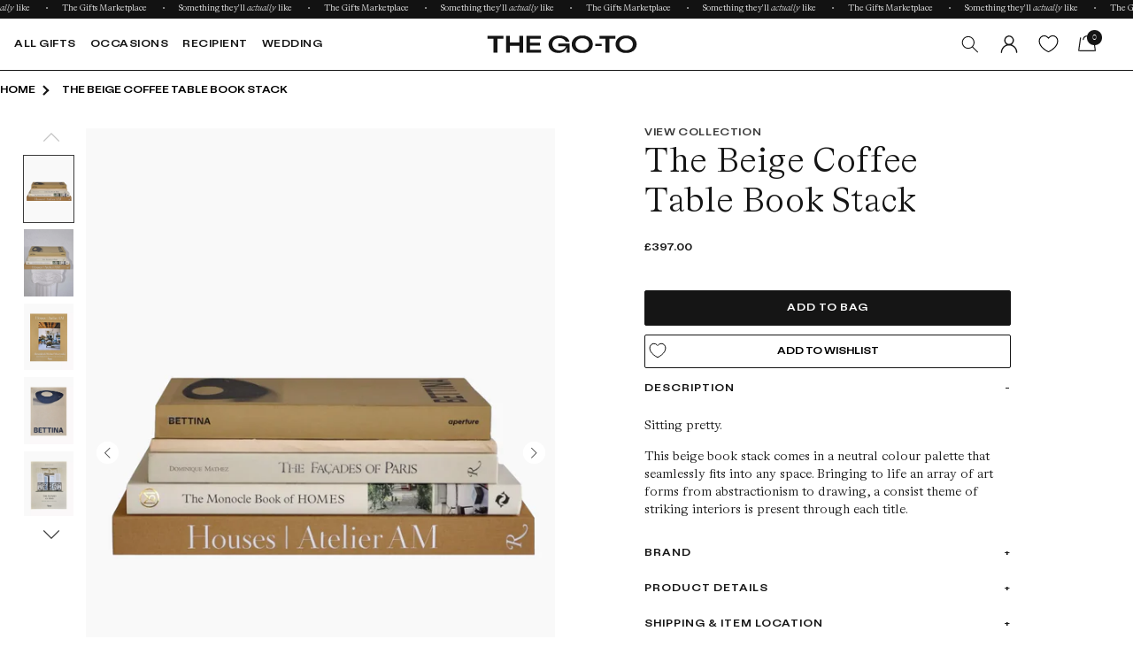

--- FILE ---
content_type: text/html; charset=utf-8
request_url: https://thegoto.com/products/the-beige-book-stack
body_size: 48825
content:
<!doctype html>
<html class="no-js" lang="en">
  <head>
    
    <!-- Google Tag Manager -->
    <script>(function(w,d,s,l,i){w[l]=w[l]||[];w[l].push({'gtm.start':
    new Date().getTime(),event:'gtm.js'});var f=d.getElementsByTagName(s)[0],
    j=d.createElement(s),dl=l!='dataLayer'?'&l='+l:'';j.async=true;j.src=
    'https://www.googletagmanager.com/gtm.js?id='+i+dl;f.parentNode.insertBefore(j,f);
    })(window,document,'script','dataLayer','GTM-PVRBSRFV');</script>
    <!-- End Google Tag Manager -->
  
    <meta charset="utf-8">
    <meta http-equiv="X-UA-Compatible" content="IE=edge">
    <meta name="viewport" content="width=device-width,initial-scale=1">
    <meta name="theme-color" content="">
    <link rel="canonical" href="https://thegoto.com/products/the-beige-book-stack">
    <link rel="preconnect" href="https://cdn.shopify.com" crossorigin>
  <link href="//thegoto.com/cdn/shop/t/78/assets/nouislider.min.css?v=37059483690359527951741332922" rel="stylesheet" type="text/css" media="all" />
 <link rel="icon" type="image/png" href="//thegoto.com/cdn/shop/files/fv-3.png?crop=center&height=26&v=1697623040&width=32"><link rel="preconnect" href="https://fonts.shopifycdn.com" crossorigin><script src="//thegoto.com/cdn/shop/t/78/assets/jquery-1.12.0.min.js?v=40425080710640932731741332922" type="text/javascript"></script>
    <script src="//thegoto.com/cdn/shopifycloud/storefront/assets/themes_support/api.jquery-7ab1a3a4.js" type="text/javascript"></script>

    <title>
      The Beige Coffee Table Book Stack | The Go-To
</title>

    
      <meta name="description" content="Sitting pretty. This beige book stack comes in a neutral colour palette that seamlessly fits into any space. Bringing to life an array of art forms from abstractionism to drawing, a consist theme of striking interiors is present through each title. For housewarmings, the perfect choice of unique gifts for friends.">
    

    

<meta property="og:site_name" content="The Go-To">
<meta property="og:url" content="https://thegoto.com/products/the-beige-book-stack">
<meta property="og:title" content="The Beige Coffee Table Book Stack | The Go-To">
<meta property="og:type" content="product">
<meta property="og:description" content="Sitting pretty. This beige book stack comes in a neutral colour palette that seamlessly fits into any space. Bringing to life an array of art forms from abstractionism to drawing, a consist theme of striking interiors is present through each title. For housewarmings, the perfect choice of unique gifts for friends."><meta property="og:image" content="http://thegoto.com/cdn/shop/files/AmendedBeigeBookStack.webp?v=1703153497">
  <meta property="og:image:secure_url" content="https://thegoto.com/cdn/shop/files/AmendedBeigeBookStack.webp?v=1703153497">
  <meta property="og:image:width" content="2223">
  <meta property="og:image:height" content="2967"><meta property="og:price:amount" content="397.00">
  <meta property="og:price:currency" content="GBP"><meta name="twitter:card" content="summary_large_image">
<meta name="twitter:title" content="The Beige Coffee Table Book Stack | The Go-To">
<meta name="twitter:description" content="Sitting pretty. This beige book stack comes in a neutral colour palette that seamlessly fits into any space. Bringing to life an array of art forms from abstractionism to drawing, a consist theme of striking interiors is present through each title. For housewarmings, the perfect choice of unique gifts for friends.">


    <script src="//thegoto.com/cdn/shop/t/78/assets/constants.js?v=165488195745554878101741332922" defer="defer"></script>
    <script src="//thegoto.com/cdn/shop/t/78/assets/pubsub.js?v=2921868252632587581741332922" defer="defer"></script>
    <script src="//thegoto.com/cdn/shop/t/78/assets/global.js?v=102223105521614942321741851181" defer="defer"></script>
  
<!--- StudioHawk - Structured Data ======= --> 


















<script>window.performance && window.performance.mark && window.performance.mark('shopify.content_for_header.start');</script><meta name="facebook-domain-verification" content="6lmzudya3dtxyugigx2acqsm2f4bzf">
<meta name="google-site-verification" content="YAQTiFR6YqFv-H4-Vr8-cxOYxTpMPWKPTSGpxlQV8Y8">
<meta id="shopify-digital-wallet" name="shopify-digital-wallet" content="/59466743961/digital_wallets/dialog">
<meta name="shopify-checkout-api-token" content="8347f807123d6d2fdf7efcbb4ff7d5ff">
<link rel="alternate" type="application/json+oembed" href="https://thegoto.com/products/the-beige-book-stack.oembed">
<script async="async" src="/checkouts/internal/preloads.js?locale=en-GB"></script>
<link rel="preconnect" href="https://shop.app" crossorigin="anonymous">
<script async="async" src="https://shop.app/checkouts/internal/preloads.js?locale=en-GB&shop_id=59466743961" crossorigin="anonymous"></script>
<script id="apple-pay-shop-capabilities" type="application/json">{"shopId":59466743961,"countryCode":"GB","currencyCode":"GBP","merchantCapabilities":["supports3DS"],"merchantId":"gid:\/\/shopify\/Shop\/59466743961","merchantName":"The Go-To","requiredBillingContactFields":["postalAddress","email","phone"],"requiredShippingContactFields":["postalAddress","email","phone"],"shippingType":"shipping","supportedNetworks":["visa","maestro","masterCard","amex","discover","elo"],"total":{"type":"pending","label":"The Go-To","amount":"1.00"},"shopifyPaymentsEnabled":true,"supportsSubscriptions":true}</script>
<script id="shopify-features" type="application/json">{"accessToken":"8347f807123d6d2fdf7efcbb4ff7d5ff","betas":["rich-media-storefront-analytics"],"domain":"thegoto.com","predictiveSearch":true,"shopId":59466743961,"locale":"en"}</script>
<script>var Shopify = Shopify || {};
Shopify.shop = "the-go-to-gift.myshopify.com";
Shopify.locale = "en";
Shopify.currency = {"active":"GBP","rate":"1.0"};
Shopify.country = "GB";
Shopify.theme = {"name":"THE GO-TO - SEARCH DISCOVERY METAFIELDS MARCH '25","id":179058082179,"schema_name":"Dawn","schema_version":"8.0.1","theme_store_id":null,"role":"main"};
Shopify.theme.handle = "null";
Shopify.theme.style = {"id":null,"handle":null};
Shopify.cdnHost = "thegoto.com/cdn";
Shopify.routes = Shopify.routes || {};
Shopify.routes.root = "/";</script>
<script type="module">!function(o){(o.Shopify=o.Shopify||{}).modules=!0}(window);</script>
<script>!function(o){function n(){var o=[];function n(){o.push(Array.prototype.slice.apply(arguments))}return n.q=o,n}var t=o.Shopify=o.Shopify||{};t.loadFeatures=n(),t.autoloadFeatures=n()}(window);</script>
<script>
  window.ShopifyPay = window.ShopifyPay || {};
  window.ShopifyPay.apiHost = "shop.app\/pay";
  window.ShopifyPay.redirectState = null;
</script>
<script id="shop-js-analytics" type="application/json">{"pageType":"product"}</script>
<script defer="defer" async type="module" src="//thegoto.com/cdn/shopifycloud/shop-js/modules/v2/client.init-shop-cart-sync_BT-GjEfc.en.esm.js"></script>
<script defer="defer" async type="module" src="//thegoto.com/cdn/shopifycloud/shop-js/modules/v2/chunk.common_D58fp_Oc.esm.js"></script>
<script defer="defer" async type="module" src="//thegoto.com/cdn/shopifycloud/shop-js/modules/v2/chunk.modal_xMitdFEc.esm.js"></script>
<script type="module">
  await import("//thegoto.com/cdn/shopifycloud/shop-js/modules/v2/client.init-shop-cart-sync_BT-GjEfc.en.esm.js");
await import("//thegoto.com/cdn/shopifycloud/shop-js/modules/v2/chunk.common_D58fp_Oc.esm.js");
await import("//thegoto.com/cdn/shopifycloud/shop-js/modules/v2/chunk.modal_xMitdFEc.esm.js");

  window.Shopify.SignInWithShop?.initShopCartSync?.({"fedCMEnabled":true,"windoidEnabled":true});

</script>
<script>
  window.Shopify = window.Shopify || {};
  if (!window.Shopify.featureAssets) window.Shopify.featureAssets = {};
  window.Shopify.featureAssets['shop-js'] = {"shop-cart-sync":["modules/v2/client.shop-cart-sync_DZOKe7Ll.en.esm.js","modules/v2/chunk.common_D58fp_Oc.esm.js","modules/v2/chunk.modal_xMitdFEc.esm.js"],"init-fed-cm":["modules/v2/client.init-fed-cm_B6oLuCjv.en.esm.js","modules/v2/chunk.common_D58fp_Oc.esm.js","modules/v2/chunk.modal_xMitdFEc.esm.js"],"shop-cash-offers":["modules/v2/client.shop-cash-offers_D2sdYoxE.en.esm.js","modules/v2/chunk.common_D58fp_Oc.esm.js","modules/v2/chunk.modal_xMitdFEc.esm.js"],"shop-login-button":["modules/v2/client.shop-login-button_QeVjl5Y3.en.esm.js","modules/v2/chunk.common_D58fp_Oc.esm.js","modules/v2/chunk.modal_xMitdFEc.esm.js"],"pay-button":["modules/v2/client.pay-button_DXTOsIq6.en.esm.js","modules/v2/chunk.common_D58fp_Oc.esm.js","modules/v2/chunk.modal_xMitdFEc.esm.js"],"shop-button":["modules/v2/client.shop-button_DQZHx9pm.en.esm.js","modules/v2/chunk.common_D58fp_Oc.esm.js","modules/v2/chunk.modal_xMitdFEc.esm.js"],"avatar":["modules/v2/client.avatar_BTnouDA3.en.esm.js"],"init-windoid":["modules/v2/client.init-windoid_CR1B-cfM.en.esm.js","modules/v2/chunk.common_D58fp_Oc.esm.js","modules/v2/chunk.modal_xMitdFEc.esm.js"],"init-shop-for-new-customer-accounts":["modules/v2/client.init-shop-for-new-customer-accounts_C_vY_xzh.en.esm.js","modules/v2/client.shop-login-button_QeVjl5Y3.en.esm.js","modules/v2/chunk.common_D58fp_Oc.esm.js","modules/v2/chunk.modal_xMitdFEc.esm.js"],"init-shop-email-lookup-coordinator":["modules/v2/client.init-shop-email-lookup-coordinator_BI7n9ZSv.en.esm.js","modules/v2/chunk.common_D58fp_Oc.esm.js","modules/v2/chunk.modal_xMitdFEc.esm.js"],"init-shop-cart-sync":["modules/v2/client.init-shop-cart-sync_BT-GjEfc.en.esm.js","modules/v2/chunk.common_D58fp_Oc.esm.js","modules/v2/chunk.modal_xMitdFEc.esm.js"],"shop-toast-manager":["modules/v2/client.shop-toast-manager_DiYdP3xc.en.esm.js","modules/v2/chunk.common_D58fp_Oc.esm.js","modules/v2/chunk.modal_xMitdFEc.esm.js"],"init-customer-accounts":["modules/v2/client.init-customer-accounts_D9ZNqS-Q.en.esm.js","modules/v2/client.shop-login-button_QeVjl5Y3.en.esm.js","modules/v2/chunk.common_D58fp_Oc.esm.js","modules/v2/chunk.modal_xMitdFEc.esm.js"],"init-customer-accounts-sign-up":["modules/v2/client.init-customer-accounts-sign-up_iGw4briv.en.esm.js","modules/v2/client.shop-login-button_QeVjl5Y3.en.esm.js","modules/v2/chunk.common_D58fp_Oc.esm.js","modules/v2/chunk.modal_xMitdFEc.esm.js"],"shop-follow-button":["modules/v2/client.shop-follow-button_CqMgW2wH.en.esm.js","modules/v2/chunk.common_D58fp_Oc.esm.js","modules/v2/chunk.modal_xMitdFEc.esm.js"],"checkout-modal":["modules/v2/client.checkout-modal_xHeaAweL.en.esm.js","modules/v2/chunk.common_D58fp_Oc.esm.js","modules/v2/chunk.modal_xMitdFEc.esm.js"],"shop-login":["modules/v2/client.shop-login_D91U-Q7h.en.esm.js","modules/v2/chunk.common_D58fp_Oc.esm.js","modules/v2/chunk.modal_xMitdFEc.esm.js"],"lead-capture":["modules/v2/client.lead-capture_BJmE1dJe.en.esm.js","modules/v2/chunk.common_D58fp_Oc.esm.js","modules/v2/chunk.modal_xMitdFEc.esm.js"],"payment-terms":["modules/v2/client.payment-terms_Ci9AEqFq.en.esm.js","modules/v2/chunk.common_D58fp_Oc.esm.js","modules/v2/chunk.modal_xMitdFEc.esm.js"]};
</script>
<script>(function() {
  var isLoaded = false;
  function asyncLoad() {
    if (isLoaded) return;
    isLoaded = true;
    var urls = ["https:\/\/cdn.weglot.com\/weglot_script_tag.js?shop=the-go-to-gift.myshopify.com","https:\/\/static.klaviyo.com\/onsite\/js\/klaviyo.js?company_id=TAbAq6\u0026shop=the-go-to-gift.myshopify.com"];
    for (var i = 0; i < urls.length; i++) {
      var s = document.createElement('script');
      s.type = 'text/javascript';
      s.async = true;
      s.src = urls[i];
      var x = document.getElementsByTagName('script')[0];
      x.parentNode.insertBefore(s, x);
    }
  };
  if(window.attachEvent) {
    window.attachEvent('onload', asyncLoad);
  } else {
    window.addEventListener('load', asyncLoad, false);
  }
})();</script>
<script id="__st">var __st={"a":59466743961,"offset":0,"reqid":"b1c9d43a-c336-46cb-b5d0-8c70cadc1b48-1769064604","pageurl":"thegoto.com\/products\/the-beige-book-stack","u":"d747fdff13fa","p":"product","rtyp":"product","rid":7743355846809};</script>
<script>window.ShopifyPaypalV4VisibilityTracking = true;</script>
<script id="captcha-bootstrap">!function(){'use strict';const t='contact',e='account',n='new_comment',o=[[t,t],['blogs',n],['comments',n],[t,'customer']],c=[[e,'customer_login'],[e,'guest_login'],[e,'recover_customer_password'],[e,'create_customer']],r=t=>t.map((([t,e])=>`form[action*='/${t}']:not([data-nocaptcha='true']) input[name='form_type'][value='${e}']`)).join(','),a=t=>()=>t?[...document.querySelectorAll(t)].map((t=>t.form)):[];function s(){const t=[...o],e=r(t);return a(e)}const i='password',u='form_key',d=['recaptcha-v3-token','g-recaptcha-response','h-captcha-response',i],f=()=>{try{return window.sessionStorage}catch{return}},m='__shopify_v',_=t=>t.elements[u];function p(t,e,n=!1){try{const o=window.sessionStorage,c=JSON.parse(o.getItem(e)),{data:r}=function(t){const{data:e,action:n}=t;return t[m]||n?{data:e,action:n}:{data:t,action:n}}(c);for(const[e,n]of Object.entries(r))t.elements[e]&&(t.elements[e].value=n);n&&o.removeItem(e)}catch(o){console.error('form repopulation failed',{error:o})}}const l='form_type',E='cptcha';function T(t){t.dataset[E]=!0}const w=window,h=w.document,L='Shopify',v='ce_forms',y='captcha';let A=!1;((t,e)=>{const n=(g='f06e6c50-85a8-45c8-87d0-21a2b65856fe',I='https://cdn.shopify.com/shopifycloud/storefront-forms-hcaptcha/ce_storefront_forms_captcha_hcaptcha.v1.5.2.iife.js',D={infoText:'Protected by hCaptcha',privacyText:'Privacy',termsText:'Terms'},(t,e,n)=>{const o=w[L][v],c=o.bindForm;if(c)return c(t,g,e,D).then(n);var r;o.q.push([[t,g,e,D],n]),r=I,A||(h.body.append(Object.assign(h.createElement('script'),{id:'captcha-provider',async:!0,src:r})),A=!0)});var g,I,D;w[L]=w[L]||{},w[L][v]=w[L][v]||{},w[L][v].q=[],w[L][y]=w[L][y]||{},w[L][y].protect=function(t,e){n(t,void 0,e),T(t)},Object.freeze(w[L][y]),function(t,e,n,w,h,L){const[v,y,A,g]=function(t,e,n){const i=e?o:[],u=t?c:[],d=[...i,...u],f=r(d),m=r(i),_=r(d.filter((([t,e])=>n.includes(e))));return[a(f),a(m),a(_),s()]}(w,h,L),I=t=>{const e=t.target;return e instanceof HTMLFormElement?e:e&&e.form},D=t=>v().includes(t);t.addEventListener('submit',(t=>{const e=I(t);if(!e)return;const n=D(e)&&!e.dataset.hcaptchaBound&&!e.dataset.recaptchaBound,o=_(e),c=g().includes(e)&&(!o||!o.value);(n||c)&&t.preventDefault(),c&&!n&&(function(t){try{if(!f())return;!function(t){const e=f();if(!e)return;const n=_(t);if(!n)return;const o=n.value;o&&e.removeItem(o)}(t);const e=Array.from(Array(32),(()=>Math.random().toString(36)[2])).join('');!function(t,e){_(t)||t.append(Object.assign(document.createElement('input'),{type:'hidden',name:u})),t.elements[u].value=e}(t,e),function(t,e){const n=f();if(!n)return;const o=[...t.querySelectorAll(`input[type='${i}']`)].map((({name:t})=>t)),c=[...d,...o],r={};for(const[a,s]of new FormData(t).entries())c.includes(a)||(r[a]=s);n.setItem(e,JSON.stringify({[m]:1,action:t.action,data:r}))}(t,e)}catch(e){console.error('failed to persist form',e)}}(e),e.submit())}));const S=(t,e)=>{t&&!t.dataset[E]&&(n(t,e.some((e=>e===t))),T(t))};for(const o of['focusin','change'])t.addEventListener(o,(t=>{const e=I(t);D(e)&&S(e,y())}));const B=e.get('form_key'),M=e.get(l),P=B&&M;t.addEventListener('DOMContentLoaded',(()=>{const t=y();if(P)for(const e of t)e.elements[l].value===M&&p(e,B);[...new Set([...A(),...v().filter((t=>'true'===t.dataset.shopifyCaptcha))])].forEach((e=>S(e,t)))}))}(h,new URLSearchParams(w.location.search),n,t,e,['guest_login'])})(!0,!0)}();</script>
<script integrity="sha256-4kQ18oKyAcykRKYeNunJcIwy7WH5gtpwJnB7kiuLZ1E=" data-source-attribution="shopify.loadfeatures" defer="defer" src="//thegoto.com/cdn/shopifycloud/storefront/assets/storefront/load_feature-a0a9edcb.js" crossorigin="anonymous"></script>
<script crossorigin="anonymous" defer="defer" src="//thegoto.com/cdn/shopifycloud/storefront/assets/shopify_pay/storefront-65b4c6d7.js?v=20250812"></script>
<script data-source-attribution="shopify.dynamic_checkout.dynamic.init">var Shopify=Shopify||{};Shopify.PaymentButton=Shopify.PaymentButton||{isStorefrontPortableWallets:!0,init:function(){window.Shopify.PaymentButton.init=function(){};var t=document.createElement("script");t.src="https://thegoto.com/cdn/shopifycloud/portable-wallets/latest/portable-wallets.en.js",t.type="module",document.head.appendChild(t)}};
</script>
<script data-source-attribution="shopify.dynamic_checkout.buyer_consent">
  function portableWalletsHideBuyerConsent(e){var t=document.getElementById("shopify-buyer-consent"),n=document.getElementById("shopify-subscription-policy-button");t&&n&&(t.classList.add("hidden"),t.setAttribute("aria-hidden","true"),n.removeEventListener("click",e))}function portableWalletsShowBuyerConsent(e){var t=document.getElementById("shopify-buyer-consent"),n=document.getElementById("shopify-subscription-policy-button");t&&n&&(t.classList.remove("hidden"),t.removeAttribute("aria-hidden"),n.addEventListener("click",e))}window.Shopify?.PaymentButton&&(window.Shopify.PaymentButton.hideBuyerConsent=portableWalletsHideBuyerConsent,window.Shopify.PaymentButton.showBuyerConsent=portableWalletsShowBuyerConsent);
</script>
<script>
  function portableWalletsCleanup(e){e&&e.src&&console.error("Failed to load portable wallets script "+e.src);var t=document.querySelectorAll("shopify-accelerated-checkout .shopify-payment-button__skeleton, shopify-accelerated-checkout-cart .wallet-cart-button__skeleton"),e=document.getElementById("shopify-buyer-consent");for(let e=0;e<t.length;e++)t[e].remove();e&&e.remove()}function portableWalletsNotLoadedAsModule(e){e instanceof ErrorEvent&&"string"==typeof e.message&&e.message.includes("import.meta")&&"string"==typeof e.filename&&e.filename.includes("portable-wallets")&&(window.removeEventListener("error",portableWalletsNotLoadedAsModule),window.Shopify.PaymentButton.failedToLoad=e,"loading"===document.readyState?document.addEventListener("DOMContentLoaded",window.Shopify.PaymentButton.init):window.Shopify.PaymentButton.init())}window.addEventListener("error",portableWalletsNotLoadedAsModule);
</script>

<script type="module" src="https://thegoto.com/cdn/shopifycloud/portable-wallets/latest/portable-wallets.en.js" onError="portableWalletsCleanup(this)" crossorigin="anonymous"></script>
<script nomodule>
  document.addEventListener("DOMContentLoaded", portableWalletsCleanup);
</script>

<script id='scb4127' type='text/javascript' async='' src='https://thegoto.com/cdn/shopifycloud/privacy-banner/storefront-banner.js'></script><link id="shopify-accelerated-checkout-styles" rel="stylesheet" media="screen" href="https://thegoto.com/cdn/shopifycloud/portable-wallets/latest/accelerated-checkout-backwards-compat.css" crossorigin="anonymous">
<style id="shopify-accelerated-checkout-cart">
        #shopify-buyer-consent {
  margin-top: 1em;
  display: inline-block;
  width: 100%;
}

#shopify-buyer-consent.hidden {
  display: none;
}

#shopify-subscription-policy-button {
  background: none;
  border: none;
  padding: 0;
  text-decoration: underline;
  font-size: inherit;
  cursor: pointer;
}

#shopify-subscription-policy-button::before {
  box-shadow: none;
}

      </style>
<script id="sections-script" data-sections="main-product,product-recommendations,header,footer" defer="defer" src="//thegoto.com/cdn/shop/t/78/compiled_assets/scripts.js?v=51869"></script>
<script>window.performance && window.performance.mark && window.performance.mark('shopify.content_for_header.end');</script>

    <style data-shopify>
      @font-face {
  font-family: Assistant;
  font-weight: 400;
  font-style: normal;
  font-display: swap;
  src: url("//thegoto.com/cdn/fonts/assistant/assistant_n4.9120912a469cad1cc292572851508ca49d12e768.woff2") format("woff2"),
       url("//thegoto.com/cdn/fonts/assistant/assistant_n4.6e9875ce64e0fefcd3f4446b7ec9036b3ddd2985.woff") format("woff");
}

      @font-face {
  font-family: Assistant;
  font-weight: 700;
  font-style: normal;
  font-display: swap;
  src: url("//thegoto.com/cdn/fonts/assistant/assistant_n7.bf44452348ec8b8efa3aa3068825305886b1c83c.woff2") format("woff2"),
       url("//thegoto.com/cdn/fonts/assistant/assistant_n7.0c887fee83f6b3bda822f1150b912c72da0f7b64.woff") format("woff");
}

      
      
      @font-face {
  font-family: Assistant;
  font-weight: 400;
  font-style: normal;
  font-display: swap;
  src: url("//thegoto.com/cdn/fonts/assistant/assistant_n4.9120912a469cad1cc292572851508ca49d12e768.woff2") format("woff2"),
       url("//thegoto.com/cdn/fonts/assistant/assistant_n4.6e9875ce64e0fefcd3f4446b7ec9036b3ddd2985.woff") format("woff");
}


      :root {
        --font-body-family: Assistant, sans-serif;
        --font-body-style: normal;
        --font-body-weight: 400;
        --font-body-weight-bold: 700;

        --font-heading-family: Assistant, sans-serif;
        --font-heading-style: normal;
        --font-heading-weight: 400;

        --font-body-scale: 1.0;
        --font-heading-scale: 1.0;

        --color-base-text: 21, 21, 21;
        --color-shadow: 21, 21, 21;
        --color-base-background-1: 255, 255, 255;
        --color-base-background-2: 243, 243, 243;
        --color-base-solid-button-labels: 255, 255, 255;
        --color-base-outline-button-labels: 21, 21, 21;
        --color-base-accent-1: 21, 21, 21;
        --color-base-accent-2: 21, 21, 21;
        --payment-terms-background-color: #ffffff;

        --gradient-base-background-1: #ffffff;
        --gradient-base-background-2: #f3f3f3;
        --gradient-base-accent-1: #151515;
        --gradient-base-accent-2: #151515;

        --media-padding: px;
        --media-border-opacity: 0.05;
        --media-border-width: 1px;
        --media-radius: 0px;
        --media-shadow-opacity: 0.0;
        --media-shadow-horizontal-offset: 0px;
        --media-shadow-vertical-offset: 4px;
        --media-shadow-blur-radius: 5px;
        --media-shadow-visible: 0;

        --page-width: 130rem;
        --page-width-margin: 0rem;

        --product-card-image-padding: 0.0rem;
        --product-card-corner-radius: 0.0rem;
        --product-card-text-alignment: left;
        --product-card-border-width: 0.0rem;
        --product-card-border-opacity: 0.1;
        --product-card-shadow-opacity: 0.0;
        --product-card-shadow-visible: 0;
        --product-card-shadow-horizontal-offset: 0.0rem;
        --product-card-shadow-vertical-offset: 0.4rem;
        --product-card-shadow-blur-radius: 0.5rem;

        --collection-card-image-padding: 0.0rem;
        --collection-card-corner-radius: 0.0rem;
        --collection-card-text-alignment: left;
        --collection-card-border-width: 0.0rem;
        --collection-card-border-opacity: 0.1;
        --collection-card-shadow-opacity: 0.0;
        --collection-card-shadow-visible: 0;
        --collection-card-shadow-horizontal-offset: 0.0rem;
        --collection-card-shadow-vertical-offset: 0.4rem;
        --collection-card-shadow-blur-radius: 0.5rem;

        --blog-card-image-padding: 0.0rem;
        --blog-card-corner-radius: 0.0rem;
        --blog-card-text-alignment: left;
        --blog-card-border-width: 0.0rem;
        --blog-card-border-opacity: 0.1;
        --blog-card-shadow-opacity: 0.0;
        --blog-card-shadow-visible: 0;
        --blog-card-shadow-horizontal-offset: 0.0rem;
        --blog-card-shadow-vertical-offset: 0.4rem;
        --blog-card-shadow-blur-radius: 0.5rem;

        --badge-corner-radius: 4.0rem;

        --popup-border-width: 1px;
        --popup-border-opacity: 0.1;
        --popup-corner-radius: 0px;
        --popup-shadow-opacity: 0.0;
        --popup-shadow-horizontal-offset: 0px;
        --popup-shadow-vertical-offset: 4px;
        --popup-shadow-blur-radius: 5px;

        --drawer-border-width: 1px;
        --drawer-border-opacity: 0.1;
        --drawer-shadow-opacity: 0.0;
        --drawer-shadow-horizontal-offset: 0px;
        --drawer-shadow-vertical-offset: 4px;
        --drawer-shadow-blur-radius: 5px;

        --spacing-sections-desktop: 0px;
        --spacing-sections-mobile: 0px;

        --grid-desktop-vertical-spacing: 8px;
        --grid-desktop-horizontal-spacing: 8px;
        --grid-mobile-vertical-spacing: 4px;
        --grid-mobile-horizontal-spacing: 4px;

        --text-boxes-border-opacity: 0.1;
        --text-boxes-border-width: 0px;
        --text-boxes-radius: 0px;
        --text-boxes-shadow-opacity: 0.0;
        --text-boxes-shadow-visible: 0;
        --text-boxes-shadow-horizontal-offset: 0px;
        --text-boxes-shadow-vertical-offset: 4px;
        --text-boxes-shadow-blur-radius: 5px;

        --buttons-radius: 0px;
        --buttons-radius-outset: 0px;
        --buttons-border-width: 1px;
        --buttons-border-opacity: 1.0;
        --buttons-shadow-opacity: 0.0;
        --buttons-shadow-visible: 0;
        --buttons-shadow-horizontal-offset: 0px;
        --buttons-shadow-vertical-offset: 4px;
        --buttons-shadow-blur-radius: 5px;
        --buttons-border-offset: 0px;

        --inputs-radius: 0px;
        --inputs-border-width: 1px;
        --inputs-border-opacity: 0.55;
        --inputs-shadow-opacity: 0.0;
        --inputs-shadow-horizontal-offset: 0px;
        --inputs-margin-offset: 0px;
        --inputs-shadow-vertical-offset: 4px;
        --inputs-shadow-blur-radius: 5px;
        --inputs-radius-outset: 0px;

        --variant-pills-radius: 40px;
        --variant-pills-border-width: 1px;
        --variant-pills-border-opacity: 0.55;
        --variant-pills-shadow-opacity: 0.0;
        --variant-pills-shadow-horizontal-offset: 0px;
        --variant-pills-shadow-vertical-offset: 4px;
        --variant-pills-shadow-blur-radius: 5px;
      }

      *,
      *::before,
      *::after {
        box-sizing: inherit;
      }

      html {
        box-sizing: border-box;
        font-size: calc(var(--font-body-scale) * 62.5%);
        height: 100%;
      }

      body {
        display: grid;
        grid-template-rows: auto auto 1fr auto;
        grid-template-columns: 100%;
        min-height: 100%;
        margin: 0;
        font-size: 1.5rem;
        letter-spacing: 0.06rem;
        line-height: calc(1 + 0.8 / var(--font-body-scale));
        font-family: var(--font-body-family);
        font-style: var(--font-body-style);
        font-weight: var(--font-body-weight);
      }

      @media screen and (min-width: 750px) {
        body {
          font-size: 1.6rem;
        }
      }
    </style>
<link rel="preload" as="font" href="//thegoto.com/cdn/fonts/assistant/assistant_n4.9120912a469cad1cc292572851508ca49d12e768.woff2" type="font/woff2" crossorigin><link rel="preload" as="font" href="//thegoto.com/cdn/fonts/assistant/assistant_n4.9120912a469cad1cc292572851508ca49d12e768.woff2" type="font/woff2" crossorigin><link
        rel="stylesheet"
        href="//thegoto.com/cdn/shop/t/78/assets/component-predictive-search.css?v=139083187265417707461742296501"
        media="print"
        onload="this.media='all'"
      ><script>
      document.documentElement.className = document.documentElement.className.replace('no-js', 'js');
      if (Shopify.designMode) {
        document.documentElement.classList.add('shopify-design-mode');
      }
      window.addEventListener("globoFilterRenderCompleted",function(e){ 
        var html= $('#baner-product').html();
        setTimeout(function() {
          $(' span.gf-summary').insertAfter("#gf-products");
        }, 1000);
        // $('#gf-products .grid__item:nth-child(4)').append(html); 
        $(html).insertAfter('#gf-products .grid__item:nth-child(3)');
  
      })
      window.shopUrl = 'https://thegoto.com';
      window.routes = {
        cart_add_url: '/cart/add',
        cart_change_url: '/cart/change',
        cart_update_url: '/cart/update',
        cart_url: '/cart',
        predictive_search_url: '/search/suggest'
      };

      window.cartStrings = {
        error: `There was an error while updating your cart. Please try again.`,
        quantityError: `You can only add [quantity] of this item to your cart.`
      }

      window.variantStrings = {
        addToCart: `Add to bag`,
        soldOut: `Sold out`,
        unavailable: `Unavailable`,
        unavailable_with_option: `Translation missing: en.products.product.value_unavailable`,
      }

      window.accessibilityStrings = {
        imageAvailable: `Translation missing: en.products.product.media.image_available`,
        shareSuccess: `Link copied to clipboard`,
        pauseSlideshow: `Translation missing: en.sections.slideshow.pause_slideshow`,
        playSlideshow: `Translation missing: en.sections.slideshow.play_slideshow`,
      }
    </script>
    
  <script type="text/javascript">
    (function(c,l,a,r,i,t,y){
        c[a]=c[a]||function(){(c[a].q=c[a].q||[]).push(arguments)};
        t=l.createElement(r);t.async=1;t.src="https://www.clarity.ms/tag/"+i;
        y=l.getElementsByTagName(r)[0];y.parentNode.insertBefore(t,y);
    })(window, document, "clarity", "script", "fqz04orh5t");
</script>
    <link href="//thegoto.com/cdn/shop/t/78/assets/slick.css?v=111080352282952091531741332922" rel="stylesheet" type="text/css" media="all" />
    <link href="//thegoto.com/cdn/shop/t/78/assets/owl.carousel.min.css?v=144599363958567512541741332922" rel="stylesheet" type="text/css" media="all" />
    <link href="//thegoto.com/cdn/shop/t/78/assets/base.css?v=107138158098687401941741699767" rel="stylesheet" type="text/css" media="all" />
    <link href="//thegoto.com/cdn/shop/t/78/assets/fonts.css?v=71820252141714373821741332922" rel="stylesheet" type="text/css" media="all" />
    <link href="//thegoto.com/cdn/shop/t/78/assets/ajax_cart.css?v=88304805209184739091741332922" rel="stylesheet" type="text/css" media="all" />
    <link href="//thegoto.com/cdn/shop/t/78/assets/lt-icons-regular.css?v=127323335291946804571741332922" rel="stylesheet" type="text/css" media="all" />
    <link href="//thegoto.com/cdn/shop/t/78/assets/style.css?v=45572342109578199831741674834" rel="stylesheet" type="text/css" media="all" />
    <link href="//thegoto.com/cdn/shop/t/78/assets/swiper-bundle.min.css?v=174406125835932261711741332922" rel="stylesheet" type="text/css" media="all" />
    <link href="//thegoto.com/cdn/shop/t/78/assets/lush-fonts.css?v=9222060152062348651741332922" rel="stylesheet" type="text/css" media="all" />
    <link href="//thegoto.com/cdn/shop/t/78/assets/theme.scss.css?v=180293364642197545681742277009" rel="stylesheet" type="text/css" media="all" />
    
    <!-- Start Weglot Script -->
<!--<script src="https://cdn.weglot.com/weglot.min.js"></script>-->
<script src="//thegoto.com/cdn/shop/t/78/assets/weglot.min.js?v=164466987021388713901741332922" async="async"></script>

<script id="has-script-tags">
    setTimeout(function() { 
  Weglot.initialize({ api_key:"wg_6ce9d1d9396fe3f8724a267f1e3194b89", switchers: [
      {
      location: {
          target: ".footer__icons", // You'll probably have to change it (see the step below in order to find the correct CSS selector)
          sibling: ".footer_currency"
          }
      }
  ] });
       }, 8000);
</script>
<!-- End Weglot Script -->




    <meta name="p:domain_verify" content="da2a4cc3e17f132e0efceb269e6ca636"/>
    
  <!-- BEGIN app block: shopify://apps/klaviyo-email-marketing-sms/blocks/klaviyo-onsite-embed/2632fe16-c075-4321-a88b-50b567f42507 -->












  <script async src="https://static.klaviyo.com/onsite/js/TAbAq6/klaviyo.js?company_id=TAbAq6"></script>
  <script>!function(){if(!window.klaviyo){window._klOnsite=window._klOnsite||[];try{window.klaviyo=new Proxy({},{get:function(n,i){return"push"===i?function(){var n;(n=window._klOnsite).push.apply(n,arguments)}:function(){for(var n=arguments.length,o=new Array(n),w=0;w<n;w++)o[w]=arguments[w];var t="function"==typeof o[o.length-1]?o.pop():void 0,e=new Promise((function(n){window._klOnsite.push([i].concat(o,[function(i){t&&t(i),n(i)}]))}));return e}}})}catch(n){window.klaviyo=window.klaviyo||[],window.klaviyo.push=function(){var n;(n=window._klOnsite).push.apply(n,arguments)}}}}();</script>

  
    <script id="viewed_product">
      if (item == null) {
        var _learnq = _learnq || [];

        var MetafieldReviews = null
        var MetafieldYotpoRating = null
        var MetafieldYotpoCount = null
        var MetafieldLooxRating = null
        var MetafieldLooxCount = null
        var okendoProduct = null
        var okendoProductReviewCount = null
        var okendoProductReviewAverageValue = null
        try {
          // The following fields are used for Customer Hub recently viewed in order to add reviews.
          // This information is not part of __kla_viewed. Instead, it is part of __kla_viewed_reviewed_items
          MetafieldReviews = {};
          MetafieldYotpoRating = null
          MetafieldYotpoCount = null
          MetafieldLooxRating = null
          MetafieldLooxCount = null

          okendoProduct = null
          // If the okendo metafield is not legacy, it will error, which then requires the new json formatted data
          if (okendoProduct && 'error' in okendoProduct) {
            okendoProduct = null
          }
          okendoProductReviewCount = okendoProduct ? okendoProduct.reviewCount : null
          okendoProductReviewAverageValue = okendoProduct ? okendoProduct.reviewAverageValue : null
        } catch (error) {
          console.error('Error in Klaviyo onsite reviews tracking:', error);
        }

        var item = {
          Name: "The Beige Coffee Table Book Stack",
          ProductID: 7743355846809,
          Categories: ["All","Anniversary","Book Gifts","Christmas Gifts","Christmas Homeware Gifts","For Her","For Him","Gifts For Mum","Gifts Under £500","Luxury Christmas Gifts","Luxury Gifts","Maison Plage","Mother's Day Gifts","THE GO-TO In New York","The Wed","Vintage Gifts","Wedding Gift Guide | Wedding and Engagement Product Carousel"],
          ImageURL: "https://thegoto.com/cdn/shop/files/AmendedBeigeBookStack_grande.webp?v=1703153497",
          URL: "https://thegoto.com/products/the-beige-book-stack",
          Brand: "Maison Plage",
          Price: "£397.00",
          Value: "397.00",
          CompareAtPrice: "£0.00"
        };
        _learnq.push(['track', 'Viewed Product', item]);
        _learnq.push(['trackViewedItem', {
          Title: item.Name,
          ItemId: item.ProductID,
          Categories: item.Categories,
          ImageUrl: item.ImageURL,
          Url: item.URL,
          Metadata: {
            Brand: item.Brand,
            Price: item.Price,
            Value: item.Value,
            CompareAtPrice: item.CompareAtPrice
          },
          metafields:{
            reviews: MetafieldReviews,
            yotpo:{
              rating: MetafieldYotpoRating,
              count: MetafieldYotpoCount,
            },
            loox:{
              rating: MetafieldLooxRating,
              count: MetafieldLooxCount,
            },
            okendo: {
              rating: okendoProductReviewAverageValue,
              count: okendoProductReviewCount,
            }
          }
        }]);
      }
    </script>
  




  <script>
    window.klaviyoReviewsProductDesignMode = false
  </script>







<!-- END app block --><!-- BEGIN app block: shopify://apps/weglot-translate-your-store/blocks/weglot/3097482a-fafe-42ff-bc33-ea19e35c4a20 -->





  


<!--Start Weglot Script-->
<script src="https://cdn.weglot.com/weglot.min.js?api_key=" async></script>
<!--End Weglot Script-->

<!-- END app block --><!-- BEGIN app block: shopify://apps/also-bought/blocks/app-embed-block/b94b27b4-738d-4d92-9e60-43c22d1da3f2 --><script>
    window.codeblackbelt = window.codeblackbelt || {};
    window.codeblackbelt.shop = window.codeblackbelt.shop || 'the-go-to-gift.myshopify.com';
    
        window.codeblackbelt.productId = 7743355846809;</script><script src="//cdn.codeblackbelt.com/widgets/also-bought/main.min.js?version=2026012206+0000" async></script>
<!-- END app block --><script src="https://cdn.shopify.com/extensions/019bdc01-83b4-78ea-9710-4f26bec23ea5/bundles-45/assets/simple-bundles-v2.min.js" type="text/javascript" defer="defer"></script>
<link href="https://monorail-edge.shopifysvc.com" rel="dns-prefetch">
<script>(function(){if ("sendBeacon" in navigator && "performance" in window) {try {var session_token_from_headers = performance.getEntriesByType('navigation')[0].serverTiming.find(x => x.name == '_s').description;} catch {var session_token_from_headers = undefined;}var session_cookie_matches = document.cookie.match(/_shopify_s=([^;]*)/);var session_token_from_cookie = session_cookie_matches && session_cookie_matches.length === 2 ? session_cookie_matches[1] : "";var session_token = session_token_from_headers || session_token_from_cookie || "";function handle_abandonment_event(e) {var entries = performance.getEntries().filter(function(entry) {return /monorail-edge.shopifysvc.com/.test(entry.name);});if (!window.abandonment_tracked && entries.length === 0) {window.abandonment_tracked = true;var currentMs = Date.now();var navigation_start = performance.timing.navigationStart;var payload = {shop_id: 59466743961,url: window.location.href,navigation_start,duration: currentMs - navigation_start,session_token,page_type: "product"};window.navigator.sendBeacon("https://monorail-edge.shopifysvc.com/v1/produce", JSON.stringify({schema_id: "online_store_buyer_site_abandonment/1.1",payload: payload,metadata: {event_created_at_ms: currentMs,event_sent_at_ms: currentMs}}));}}window.addEventListener('pagehide', handle_abandonment_event);}}());</script>
<script id="web-pixels-manager-setup">(function e(e,d,r,n,o){if(void 0===o&&(o={}),!Boolean(null===(a=null===(i=window.Shopify)||void 0===i?void 0:i.analytics)||void 0===a?void 0:a.replayQueue)){var i,a;window.Shopify=window.Shopify||{};var t=window.Shopify;t.analytics=t.analytics||{};var s=t.analytics;s.replayQueue=[],s.publish=function(e,d,r){return s.replayQueue.push([e,d,r]),!0};try{self.performance.mark("wpm:start")}catch(e){}var l=function(){var e={modern:/Edge?\/(1{2}[4-9]|1[2-9]\d|[2-9]\d{2}|\d{4,})\.\d+(\.\d+|)|Firefox\/(1{2}[4-9]|1[2-9]\d|[2-9]\d{2}|\d{4,})\.\d+(\.\d+|)|Chrom(ium|e)\/(9{2}|\d{3,})\.\d+(\.\d+|)|(Maci|X1{2}).+ Version\/(15\.\d+|(1[6-9]|[2-9]\d|\d{3,})\.\d+)([,.]\d+|)( \(\w+\)|)( Mobile\/\w+|) Safari\/|Chrome.+OPR\/(9{2}|\d{3,})\.\d+\.\d+|(CPU[ +]OS|iPhone[ +]OS|CPU[ +]iPhone|CPU IPhone OS|CPU iPad OS)[ +]+(15[._]\d+|(1[6-9]|[2-9]\d|\d{3,})[._]\d+)([._]\d+|)|Android:?[ /-](13[3-9]|1[4-9]\d|[2-9]\d{2}|\d{4,})(\.\d+|)(\.\d+|)|Android.+Firefox\/(13[5-9]|1[4-9]\d|[2-9]\d{2}|\d{4,})\.\d+(\.\d+|)|Android.+Chrom(ium|e)\/(13[3-9]|1[4-9]\d|[2-9]\d{2}|\d{4,})\.\d+(\.\d+|)|SamsungBrowser\/([2-9]\d|\d{3,})\.\d+/,legacy:/Edge?\/(1[6-9]|[2-9]\d|\d{3,})\.\d+(\.\d+|)|Firefox\/(5[4-9]|[6-9]\d|\d{3,})\.\d+(\.\d+|)|Chrom(ium|e)\/(5[1-9]|[6-9]\d|\d{3,})\.\d+(\.\d+|)([\d.]+$|.*Safari\/(?![\d.]+ Edge\/[\d.]+$))|(Maci|X1{2}).+ Version\/(10\.\d+|(1[1-9]|[2-9]\d|\d{3,})\.\d+)([,.]\d+|)( \(\w+\)|)( Mobile\/\w+|) Safari\/|Chrome.+OPR\/(3[89]|[4-9]\d|\d{3,})\.\d+\.\d+|(CPU[ +]OS|iPhone[ +]OS|CPU[ +]iPhone|CPU IPhone OS|CPU iPad OS)[ +]+(10[._]\d+|(1[1-9]|[2-9]\d|\d{3,})[._]\d+)([._]\d+|)|Android:?[ /-](13[3-9]|1[4-9]\d|[2-9]\d{2}|\d{4,})(\.\d+|)(\.\d+|)|Mobile Safari.+OPR\/([89]\d|\d{3,})\.\d+\.\d+|Android.+Firefox\/(13[5-9]|1[4-9]\d|[2-9]\d{2}|\d{4,})\.\d+(\.\d+|)|Android.+Chrom(ium|e)\/(13[3-9]|1[4-9]\d|[2-9]\d{2}|\d{4,})\.\d+(\.\d+|)|Android.+(UC? ?Browser|UCWEB|U3)[ /]?(15\.([5-9]|\d{2,})|(1[6-9]|[2-9]\d|\d{3,})\.\d+)\.\d+|SamsungBrowser\/(5\.\d+|([6-9]|\d{2,})\.\d+)|Android.+MQ{2}Browser\/(14(\.(9|\d{2,})|)|(1[5-9]|[2-9]\d|\d{3,})(\.\d+|))(\.\d+|)|K[Aa][Ii]OS\/(3\.\d+|([4-9]|\d{2,})\.\d+)(\.\d+|)/},d=e.modern,r=e.legacy,n=navigator.userAgent;return n.match(d)?"modern":n.match(r)?"legacy":"unknown"}(),u="modern"===l?"modern":"legacy",c=(null!=n?n:{modern:"",legacy:""})[u],f=function(e){return[e.baseUrl,"/wpm","/b",e.hashVersion,"modern"===e.buildTarget?"m":"l",".js"].join("")}({baseUrl:d,hashVersion:r,buildTarget:u}),m=function(e){var d=e.version,r=e.bundleTarget,n=e.surface,o=e.pageUrl,i=e.monorailEndpoint;return{emit:function(e){var a=e.status,t=e.errorMsg,s=(new Date).getTime(),l=JSON.stringify({metadata:{event_sent_at_ms:s},events:[{schema_id:"web_pixels_manager_load/3.1",payload:{version:d,bundle_target:r,page_url:o,status:a,surface:n,error_msg:t},metadata:{event_created_at_ms:s}}]});if(!i)return console&&console.warn&&console.warn("[Web Pixels Manager] No Monorail endpoint provided, skipping logging."),!1;try{return self.navigator.sendBeacon.bind(self.navigator)(i,l)}catch(e){}var u=new XMLHttpRequest;try{return u.open("POST",i,!0),u.setRequestHeader("Content-Type","text/plain"),u.send(l),!0}catch(e){return console&&console.warn&&console.warn("[Web Pixels Manager] Got an unhandled error while logging to Monorail."),!1}}}}({version:r,bundleTarget:l,surface:e.surface,pageUrl:self.location.href,monorailEndpoint:e.monorailEndpoint});try{o.browserTarget=l,function(e){var d=e.src,r=e.async,n=void 0===r||r,o=e.onload,i=e.onerror,a=e.sri,t=e.scriptDataAttributes,s=void 0===t?{}:t,l=document.createElement("script"),u=document.querySelector("head"),c=document.querySelector("body");if(l.async=n,l.src=d,a&&(l.integrity=a,l.crossOrigin="anonymous"),s)for(var f in s)if(Object.prototype.hasOwnProperty.call(s,f))try{l.dataset[f]=s[f]}catch(e){}if(o&&l.addEventListener("load",o),i&&l.addEventListener("error",i),u)u.appendChild(l);else{if(!c)throw new Error("Did not find a head or body element to append the script");c.appendChild(l)}}({src:f,async:!0,onload:function(){if(!function(){var e,d;return Boolean(null===(d=null===(e=window.Shopify)||void 0===e?void 0:e.analytics)||void 0===d?void 0:d.initialized)}()){var d=window.webPixelsManager.init(e)||void 0;if(d){var r=window.Shopify.analytics;r.replayQueue.forEach((function(e){var r=e[0],n=e[1],o=e[2];d.publishCustomEvent(r,n,o)})),r.replayQueue=[],r.publish=d.publishCustomEvent,r.visitor=d.visitor,r.initialized=!0}}},onerror:function(){return m.emit({status:"failed",errorMsg:"".concat(f," has failed to load")})},sri:function(e){var d=/^sha384-[A-Za-z0-9+/=]+$/;return"string"==typeof e&&d.test(e)}(c)?c:"",scriptDataAttributes:o}),m.emit({status:"loading"})}catch(e){m.emit({status:"failed",errorMsg:(null==e?void 0:e.message)||"Unknown error"})}}})({shopId: 59466743961,storefrontBaseUrl: "https://thegoto.com",extensionsBaseUrl: "https://extensions.shopifycdn.com/cdn/shopifycloud/web-pixels-manager",monorailEndpoint: "https://monorail-edge.shopifysvc.com/unstable/produce_batch",surface: "storefront-renderer",enabledBetaFlags: ["2dca8a86"],webPixelsConfigList: [{"id":"3191701891","configuration":"{\"accountID\":\"TAbAq6\",\"webPixelConfig\":\"eyJlbmFibGVBZGRlZFRvQ2FydEV2ZW50cyI6IHRydWV9\"}","eventPayloadVersion":"v1","runtimeContext":"STRICT","scriptVersion":"524f6c1ee37bacdca7657a665bdca589","type":"APP","apiClientId":123074,"privacyPurposes":["ANALYTICS","MARKETING"],"dataSharingAdjustments":{"protectedCustomerApprovalScopes":["read_customer_address","read_customer_email","read_customer_name","read_customer_personal_data","read_customer_phone"]}},{"id":"2726035843","configuration":"{\"pixelCode\":\"D3FUMGRC77UBO57P31NG\"}","eventPayloadVersion":"v1","runtimeContext":"STRICT","scriptVersion":"22e92c2ad45662f435e4801458fb78cc","type":"APP","apiClientId":4383523,"privacyPurposes":["ANALYTICS","MARKETING","SALE_OF_DATA"],"dataSharingAdjustments":{"protectedCustomerApprovalScopes":["read_customer_address","read_customer_email","read_customer_name","read_customer_personal_data","read_customer_phone"]}},{"id":"601129113","configuration":"{\"config\":\"{\\\"google_tag_ids\\\":[\\\"AW-10874028801\\\",\\\"GT-MR5FN22\\\"],\\\"target_country\\\":\\\"GB\\\",\\\"gtag_events\\\":[{\\\"type\\\":\\\"begin_checkout\\\",\\\"action_label\\\":[\\\"G-5L1LF6T3GQ\\\",\\\"AW-10874028801\\\/lXrgCK2n5t0DEIGGksEo\\\"]},{\\\"type\\\":\\\"search\\\",\\\"action_label\\\":[\\\"G-5L1LF6T3GQ\\\",\\\"AW-10874028801\\\/IWSdCLCn5t0DEIGGksEo\\\"]},{\\\"type\\\":\\\"view_item\\\",\\\"action_label\\\":[\\\"G-5L1LF6T3GQ\\\",\\\"AW-10874028801\\\/FRjxCKen5t0DEIGGksEo\\\",\\\"MC-KVH94YWJ3D\\\"]},{\\\"type\\\":\\\"purchase\\\",\\\"action_label\\\":[\\\"G-5L1LF6T3GQ\\\",\\\"AW-10874028801\\\/CRjMCKSn5t0DEIGGksEo\\\",\\\"MC-KVH94YWJ3D\\\",\\\"AW-10874028801\\\/9aFICLDzkpUZEIGGksEo\\\"]},{\\\"type\\\":\\\"page_view\\\",\\\"action_label\\\":[\\\"G-5L1LF6T3GQ\\\",\\\"AW-10874028801\\\/i6IDCKGn5t0DEIGGksEo\\\",\\\"MC-KVH94YWJ3D\\\"]},{\\\"type\\\":\\\"add_payment_info\\\",\\\"action_label\\\":[\\\"G-5L1LF6T3GQ\\\",\\\"AW-10874028801\\\/r8WXCLOn5t0DEIGGksEo\\\"]},{\\\"type\\\":\\\"add_to_cart\\\",\\\"action_label\\\":[\\\"G-5L1LF6T3GQ\\\",\\\"AW-10874028801\\\/Sn-4CKqn5t0DEIGGksEo\\\"]}],\\\"enable_monitoring_mode\\\":false}\"}","eventPayloadVersion":"v1","runtimeContext":"OPEN","scriptVersion":"b2a88bafab3e21179ed38636efcd8a93","type":"APP","apiClientId":1780363,"privacyPurposes":[],"dataSharingAdjustments":{"protectedCustomerApprovalScopes":["read_customer_address","read_customer_email","read_customer_name","read_customer_personal_data","read_customer_phone"]}},{"id":"299729049","configuration":"{\"pixel_id\":\"496300051974929\",\"pixel_type\":\"facebook_pixel\"}","eventPayloadVersion":"v1","runtimeContext":"OPEN","scriptVersion":"ca16bc87fe92b6042fbaa3acc2fbdaa6","type":"APP","apiClientId":2329312,"privacyPurposes":["ANALYTICS","MARKETING","SALE_OF_DATA"],"dataSharingAdjustments":{"protectedCustomerApprovalScopes":["read_customer_address","read_customer_email","read_customer_name","read_customer_personal_data","read_customer_phone"]}},{"id":"111837337","configuration":"{\"tagID\":\"2614346024826\"}","eventPayloadVersion":"v1","runtimeContext":"STRICT","scriptVersion":"18031546ee651571ed29edbe71a3550b","type":"APP","apiClientId":3009811,"privacyPurposes":["ANALYTICS","MARKETING","SALE_OF_DATA"],"dataSharingAdjustments":{"protectedCustomerApprovalScopes":["read_customer_address","read_customer_email","read_customer_name","read_customer_personal_data","read_customer_phone"]}},{"id":"shopify-app-pixel","configuration":"{}","eventPayloadVersion":"v1","runtimeContext":"STRICT","scriptVersion":"0450","apiClientId":"shopify-pixel","type":"APP","privacyPurposes":["ANALYTICS","MARKETING"]},{"id":"shopify-custom-pixel","eventPayloadVersion":"v1","runtimeContext":"LAX","scriptVersion":"0450","apiClientId":"shopify-pixel","type":"CUSTOM","privacyPurposes":["ANALYTICS","MARKETING"]}],isMerchantRequest: false,initData: {"shop":{"name":"The Go-To","paymentSettings":{"currencyCode":"GBP"},"myshopifyDomain":"the-go-to-gift.myshopify.com","countryCode":"GB","storefrontUrl":"https:\/\/thegoto.com"},"customer":null,"cart":null,"checkout":null,"productVariants":[{"price":{"amount":397.0,"currencyCode":"GBP"},"product":{"title":"The Beige Coffee Table Book Stack","vendor":"Maison Plage","id":"7743355846809","untranslatedTitle":"The Beige Coffee Table Book Stack","url":"\/products\/the-beige-book-stack","type":"Homeware"},"id":"43490456141977","image":{"src":"\/\/thegoto.com\/cdn\/shop\/files\/AmendedBeigeBookStack.webp?v=1703153497"},"sku":"The Beige Stack -","title":"Default Title","untranslatedTitle":"Default Title"}],"purchasingCompany":null},},"https://thegoto.com/cdn","fcfee988w5aeb613cpc8e4bc33m6693e112",{"modern":"","legacy":""},{"shopId":"59466743961","storefrontBaseUrl":"https:\/\/thegoto.com","extensionBaseUrl":"https:\/\/extensions.shopifycdn.com\/cdn\/shopifycloud\/web-pixels-manager","surface":"storefront-renderer","enabledBetaFlags":"[\"2dca8a86\"]","isMerchantRequest":"false","hashVersion":"fcfee988w5aeb613cpc8e4bc33m6693e112","publish":"custom","events":"[[\"page_viewed\",{}],[\"product_viewed\",{\"productVariant\":{\"price\":{\"amount\":397.0,\"currencyCode\":\"GBP\"},\"product\":{\"title\":\"The Beige Coffee Table Book Stack\",\"vendor\":\"Maison Plage\",\"id\":\"7743355846809\",\"untranslatedTitle\":\"The Beige Coffee Table Book Stack\",\"url\":\"\/products\/the-beige-book-stack\",\"type\":\"Homeware\"},\"id\":\"43490456141977\",\"image\":{\"src\":\"\/\/thegoto.com\/cdn\/shop\/files\/AmendedBeigeBookStack.webp?v=1703153497\"},\"sku\":\"The Beige Stack -\",\"title\":\"Default Title\",\"untranslatedTitle\":\"Default Title\"}}]]"});</script><script>
  window.ShopifyAnalytics = window.ShopifyAnalytics || {};
  window.ShopifyAnalytics.meta = window.ShopifyAnalytics.meta || {};
  window.ShopifyAnalytics.meta.currency = 'GBP';
  var meta = {"product":{"id":7743355846809,"gid":"gid:\/\/shopify\/Product\/7743355846809","vendor":"Maison Plage","type":"Homeware","handle":"the-beige-book-stack","variants":[{"id":43490456141977,"price":39700,"name":"The Beige Coffee Table Book Stack","public_title":null,"sku":"The Beige Stack -"}],"remote":false},"page":{"pageType":"product","resourceType":"product","resourceId":7743355846809,"requestId":"b1c9d43a-c336-46cb-b5d0-8c70cadc1b48-1769064604"}};
  for (var attr in meta) {
    window.ShopifyAnalytics.meta[attr] = meta[attr];
  }
</script>
<script class="analytics">
  (function () {
    var customDocumentWrite = function(content) {
      var jquery = null;

      if (window.jQuery) {
        jquery = window.jQuery;
      } else if (window.Checkout && window.Checkout.$) {
        jquery = window.Checkout.$;
      }

      if (jquery) {
        jquery('body').append(content);
      }
    };

    var hasLoggedConversion = function(token) {
      if (token) {
        return document.cookie.indexOf('loggedConversion=' + token) !== -1;
      }
      return false;
    }

    var setCookieIfConversion = function(token) {
      if (token) {
        var twoMonthsFromNow = new Date(Date.now());
        twoMonthsFromNow.setMonth(twoMonthsFromNow.getMonth() + 2);

        document.cookie = 'loggedConversion=' + token + '; expires=' + twoMonthsFromNow;
      }
    }

    var trekkie = window.ShopifyAnalytics.lib = window.trekkie = window.trekkie || [];
    if (trekkie.integrations) {
      return;
    }
    trekkie.methods = [
      'identify',
      'page',
      'ready',
      'track',
      'trackForm',
      'trackLink'
    ];
    trekkie.factory = function(method) {
      return function() {
        var args = Array.prototype.slice.call(arguments);
        args.unshift(method);
        trekkie.push(args);
        return trekkie;
      };
    };
    for (var i = 0; i < trekkie.methods.length; i++) {
      var key = trekkie.methods[i];
      trekkie[key] = trekkie.factory(key);
    }
    trekkie.load = function(config) {
      trekkie.config = config || {};
      trekkie.config.initialDocumentCookie = document.cookie;
      var first = document.getElementsByTagName('script')[0];
      var script = document.createElement('script');
      script.type = 'text/javascript';
      script.onerror = function(e) {
        var scriptFallback = document.createElement('script');
        scriptFallback.type = 'text/javascript';
        scriptFallback.onerror = function(error) {
                var Monorail = {
      produce: function produce(monorailDomain, schemaId, payload) {
        var currentMs = new Date().getTime();
        var event = {
          schema_id: schemaId,
          payload: payload,
          metadata: {
            event_created_at_ms: currentMs,
            event_sent_at_ms: currentMs
          }
        };
        return Monorail.sendRequest("https://" + monorailDomain + "/v1/produce", JSON.stringify(event));
      },
      sendRequest: function sendRequest(endpointUrl, payload) {
        // Try the sendBeacon API
        if (window && window.navigator && typeof window.navigator.sendBeacon === 'function' && typeof window.Blob === 'function' && !Monorail.isIos12()) {
          var blobData = new window.Blob([payload], {
            type: 'text/plain'
          });

          if (window.navigator.sendBeacon(endpointUrl, blobData)) {
            return true;
          } // sendBeacon was not successful

        } // XHR beacon

        var xhr = new XMLHttpRequest();

        try {
          xhr.open('POST', endpointUrl);
          xhr.setRequestHeader('Content-Type', 'text/plain');
          xhr.send(payload);
        } catch (e) {
          console.log(e);
        }

        return false;
      },
      isIos12: function isIos12() {
        return window.navigator.userAgent.lastIndexOf('iPhone; CPU iPhone OS 12_') !== -1 || window.navigator.userAgent.lastIndexOf('iPad; CPU OS 12_') !== -1;
      }
    };
    Monorail.produce('monorail-edge.shopifysvc.com',
      'trekkie_storefront_load_errors/1.1',
      {shop_id: 59466743961,
      theme_id: 179058082179,
      app_name: "storefront",
      context_url: window.location.href,
      source_url: "//thegoto.com/cdn/s/trekkie.storefront.1bbfab421998800ff09850b62e84b8915387986d.min.js"});

        };
        scriptFallback.async = true;
        scriptFallback.src = '//thegoto.com/cdn/s/trekkie.storefront.1bbfab421998800ff09850b62e84b8915387986d.min.js';
        first.parentNode.insertBefore(scriptFallback, first);
      };
      script.async = true;
      script.src = '//thegoto.com/cdn/s/trekkie.storefront.1bbfab421998800ff09850b62e84b8915387986d.min.js';
      first.parentNode.insertBefore(script, first);
    };
    trekkie.load(
      {"Trekkie":{"appName":"storefront","development":false,"defaultAttributes":{"shopId":59466743961,"isMerchantRequest":null,"themeId":179058082179,"themeCityHash":"2918893378656510840","contentLanguage":"en","currency":"GBP","eventMetadataId":"237f39dc-299c-4451-a1f6-4334433e3169"},"isServerSideCookieWritingEnabled":true,"monorailRegion":"shop_domain","enabledBetaFlags":["65f19447"]},"Session Attribution":{},"S2S":{"facebookCapiEnabled":true,"source":"trekkie-storefront-renderer","apiClientId":580111}}
    );

    var loaded = false;
    trekkie.ready(function() {
      if (loaded) return;
      loaded = true;

      window.ShopifyAnalytics.lib = window.trekkie;

      var originalDocumentWrite = document.write;
      document.write = customDocumentWrite;
      try { window.ShopifyAnalytics.merchantGoogleAnalytics.call(this); } catch(error) {};
      document.write = originalDocumentWrite;

      window.ShopifyAnalytics.lib.page(null,{"pageType":"product","resourceType":"product","resourceId":7743355846809,"requestId":"b1c9d43a-c336-46cb-b5d0-8c70cadc1b48-1769064604","shopifyEmitted":true});

      var match = window.location.pathname.match(/checkouts\/(.+)\/(thank_you|post_purchase)/)
      var token = match? match[1]: undefined;
      if (!hasLoggedConversion(token)) {
        setCookieIfConversion(token);
        window.ShopifyAnalytics.lib.track("Viewed Product",{"currency":"GBP","variantId":43490456141977,"productId":7743355846809,"productGid":"gid:\/\/shopify\/Product\/7743355846809","name":"The Beige Coffee Table Book Stack","price":"397.00","sku":"The Beige Stack -","brand":"Maison Plage","variant":null,"category":"Homeware","nonInteraction":true,"remote":false},undefined,undefined,{"shopifyEmitted":true});
      window.ShopifyAnalytics.lib.track("monorail:\/\/trekkie_storefront_viewed_product\/1.1",{"currency":"GBP","variantId":43490456141977,"productId":7743355846809,"productGid":"gid:\/\/shopify\/Product\/7743355846809","name":"The Beige Coffee Table Book Stack","price":"397.00","sku":"The Beige Stack -","brand":"Maison Plage","variant":null,"category":"Homeware","nonInteraction":true,"remote":false,"referer":"https:\/\/thegoto.com\/products\/the-beige-book-stack"});
      }
    });


        var eventsListenerScript = document.createElement('script');
        eventsListenerScript.async = true;
        eventsListenerScript.src = "//thegoto.com/cdn/shopifycloud/storefront/assets/shop_events_listener-3da45d37.js";
        document.getElementsByTagName('head')[0].appendChild(eventsListenerScript);

})();</script>
<script
  defer
  src="https://thegoto.com/cdn/shopifycloud/perf-kit/shopify-perf-kit-3.0.4.min.js"
  data-application="storefront-renderer"
  data-shop-id="59466743961"
  data-render-region="gcp-us-east1"
  data-page-type="product"
  data-theme-instance-id="179058082179"
  data-theme-name="Dawn"
  data-theme-version="8.0.1"
  data-monorail-region="shop_domain"
  data-resource-timing-sampling-rate="10"
  data-shs="true"
  data-shs-beacon="true"
  data-shs-export-with-fetch="true"
  data-shs-logs-sample-rate="1"
  data-shs-beacon-endpoint="https://thegoto.com/api/collect"
></script>
</head>

  <body class="brand_vendor gradient template-product ">
    
    <!-- BEGIN sections: header-group -->
<div id="shopify-section-sections--24773595824515__announcement-bar" class="shopify-section shopify-section-group-header-group">
<div class="announcement-section" style="background-color:#121212;">
<div class="announcement_slider"><div>
      <div class="announcement-bar color- gradient" role="region" aria-label="Announcement" ><a href="/pages/delivery" class="announcement-bar__link link link--text focus-inset animate-arrow"><span class="announcement-bar__message h5">
                <p>The Gifts Marketplace</p>
</span></a></div>
	</div>
<div>
      <div class="announcement-bar color- gradient" role="region" aria-label="Announcement" ><a href="/pages/delivery" class="announcement-bar__link link link--text focus-inset animate-arrow"><span class="announcement-bar__message h5">
                <p>Something they'll <em>actually </em>like</p>
</span></a></div>
	</div>
<div>
      <div class="announcement-bar color- gradient" role="region" aria-label="Announcement" ><a href="/pages/delivery" class="announcement-bar__link link link--text focus-inset animate-arrow"><span class="announcement-bar__message h5">
                <p>The Gifts Marketplace</p>
</span></a></div>
	</div>
<div>
      <div class="announcement-bar color- gradient" role="region" aria-label="Announcement" ><a href="/pages/delivery" class="announcement-bar__link link link--text focus-inset animate-arrow"><span class="announcement-bar__message h5">
                <p>Something they'll <em>actually </em>like</p>
</span></a></div>
	</div>
<div>
      <div class="announcement-bar color- gradient" role="region" aria-label="Announcement" ><a href="/pages/delivery" class="announcement-bar__link link link--text focus-inset animate-arrow"><span class="announcement-bar__message h5">
                <p>The Gifts Marketplace</p>
</span></a></div>
	</div>
<div>
      <div class="announcement-bar color- gradient" role="region" aria-label="Announcement" ><a href="/pages/delivery" class="announcement-bar__link link link--text focus-inset animate-arrow"><span class="announcement-bar__message h5">
                <p>Something they'll <em>actually </em>like</p>
</span></a></div>
	</div>
</div>
</div>


<style data-shopify>

  .shopify-section-group-header-group .announcement-section span,
  .shopify-section-group-header-group .announcement-section p,
  .shopify-section-group-header-group .announcement-section a  {
  color:#ffffff;
}
.announcement_slider .announcement-bar::after{
  background:#ffffff;
}
</style>


</div><div id="shopify-section-sections--24773595824515__header" class="shopify-section shopify-section-group-header-group section-header"><link rel="stylesheet" href="//thegoto.com/cdn/shop/t/78/assets/component-list-menu.css?v=151968516119678728991741332922" media="print" onload="this.media='all'">
<link rel="stylesheet" href="//thegoto.com/cdn/shop/t/78/assets/component-search.css?v=69347972564025223371741332922" media="print" onload="this.media='all'">
<link rel="stylesheet" href="//thegoto.com/cdn/shop/t/78/assets/component-menu-drawer.css?v=110937473990732616601741332922" media="print" onload="this.media='all'">
<link rel="stylesheet" href="//thegoto.com/cdn/shop/t/78/assets/component-cart-notification.css?v=137625604348931474661741332922" media="print" onload="this.media='all'">

<link rel="stylesheet" href="//thegoto.com/cdn/shop/t/78/assets/component-price.css?v=66229667972411155501741332922" media="print" onload="this.media='all'">
  <link rel="stylesheet" href="//thegoto.com/cdn/shop/t/78/assets/component-loading-overlay.css?v=167310470843593579841741332922" media="print" onload="this.media='all'"><link rel="stylesheet" href="//thegoto.com/cdn/shop/t/78/assets/component-mega-menu.css?v=106454108107686398031741332922" media="print" onload="this.media='all'">
  <noscript><link href="//thegoto.com/cdn/shop/t/78/assets/component-mega-menu.css?v=106454108107686398031741332922" rel="stylesheet" type="text/css" media="all" /></noscript><link href="//thegoto.com/cdn/shop/t/78/assets/component-cart-drawer.css?v=137188933494756359921741332922" rel="stylesheet" type="text/css" media="all" />
  <link href="//thegoto.com/cdn/shop/t/78/assets/component-cart.css?v=135258305126339361161741332922" rel="stylesheet" type="text/css" media="all" />
  <link href="//thegoto.com/cdn/shop/t/78/assets/component-totals.css?v=64599659880532703261741332922" rel="stylesheet" type="text/css" media="all" />
  <link href="//thegoto.com/cdn/shop/t/78/assets/component-price.css?v=66229667972411155501741332922" rel="stylesheet" type="text/css" media="all" />
  <link href="//thegoto.com/cdn/shop/t/78/assets/component-discounts.css?v=152760482443307489271741332922" rel="stylesheet" type="text/css" media="all" />
  <link href="//thegoto.com/cdn/shop/t/78/assets/component-loading-overlay.css?v=167310470843593579841741332922" rel="stylesheet" type="text/css" media="all" />
<noscript><link href="//thegoto.com/cdn/shop/t/78/assets/component-list-menu.css?v=151968516119678728991741332922" rel="stylesheet" type="text/css" media="all" /></noscript>
<noscript><link href="//thegoto.com/cdn/shop/t/78/assets/component-search.css?v=69347972564025223371741332922" rel="stylesheet" type="text/css" media="all" /></noscript>
<noscript><link href="//thegoto.com/cdn/shop/t/78/assets/component-menu-drawer.css?v=110937473990732616601741332922" rel="stylesheet" type="text/css" media="all" /></noscript>
<noscript><link href="//thegoto.com/cdn/shop/t/78/assets/component-cart-notification.css?v=137625604348931474661741332922" rel="stylesheet" type="text/css" media="all" /></noscript>

<style>
  header-drawer {
    justify-self: start;
    margin-left: -1.2rem;
  }
  .header__heading-logo {
    max-width: 170px;
  }@media screen and (min-width: 990px) {
    header-drawer {
      display: none;
    }
  }

  .menu-drawer-container {
    display: flex;
  }

  .list-menu {
    list-style: none;
    padding: 0;
    margin: 0;
  }

  .list-menu--inline {
    display: inline-flex;
    flex-wrap: wrap;
  }

  summary.list-menu__item {
    padding-right: 2.7rem;
  }

  .list-menu__item {
    display: flex;
    align-items: center;
    line-height: calc(1 + 0.3 / var(--font-body-scale));
  }

  .list-menu__item--link {
    text-decoration: none;
    padding-bottom: 1rem;
    padding-top: 1rem;
    line-height: calc(1 + 0.8 / var(--font-body-scale));
  }

  @media screen and (min-width: 750px) {
    .list-menu__item--link {
      padding-bottom: 0.5rem;
      padding-top: 0.5rem;
    }
  }
</style><style data-shopify>.header {
    padding-top: 10px;
    padding-bottom: 10px;
  }

  .section-header {
    position: sticky; /* This is for fixing a Safari z-index issue. PR #2147 */
    margin-bottom: 0px;
  }

  @media screen and (min-width: 750px) {
    .section-header {
      margin-bottom: 0px;
    }
  }

  @media screen and (min-width: 990px) {
    .header {
      padding-top: 20px;
      padding-bottom: 20px;
    }
  }</style><script src="//thegoto.com/cdn/shop/t/78/assets/details-disclosure.js?v=153497636716254413831741332922" defer="defer"></script>
<script src="//thegoto.com/cdn/shop/t/78/assets/details-modal.js?v=4511761896672669691741332922" defer="defer"></script>

<script src="//thegoto.com/cdn/shop/t/78/assets/search-form.js?v=133129549252120666541741672728" defer="defer"></script>

<svg xmlns="http://www.w3.org/2000/svg" class="hidden">
  <symbol id="icon-search" viewbox="0 0 18 19" fill="none">
    <path fill-rule="evenodd" clip-rule="evenodd" d="M11.03 11.68A5.784 5.784 0 112.85 3.5a5.784 5.784 0 018.18 8.18zm.26 1.12a6.78 6.78 0 11.72-.7l5.4 5.4a.5.5 0 11-.71.7l-5.41-5.4z" fill="currentColor"/>
  </symbol>

  <symbol id="icon-reset" class="icon icon-close"  fill="none" viewBox="0 0 18 18" stroke="currentColor">
    <circle r="8.5" cy="9" cx="9" stroke-opacity="0.2"/>
    <path d="M6.82972 6.82915L1.17193 1.17097" stroke-linecap="round" stroke-linejoin="round" transform="translate(5 5)"/>
    <path d="M1.22896 6.88502L6.77288 1.11523" stroke-linecap="round" stroke-linejoin="round" transform="translate(5 5)"/>
  </symbol>

  <symbol id="icon-close" class="icon icon-close" fill="none" viewBox="0 0 18 17">
    <path d="M.865 15.978a.5.5 0 00.707.707l7.433-7.431 7.579 7.282a.501.501 0 00.846-.37.5.5 0 00-.153-.351L9.712 8.546l7.417-7.416a.5.5 0 10-.707-.708L8.991 7.853 1.413.573a.5.5 0 10-.693.72l7.563 7.268-7.418 7.417z" fill="currentColor">
  </symbol>
</svg>
<sticky-header data-sticky-type="on-scroll-up" class="header-wrapper color-background-1 gradient header-wrapper--border-bottom">
  <header id="main_header" class="header header--middle-center header--mobile-center page-width header--has-menu
                                
                                  no_transparent
                                 "><header-drawer data-breakpoint="tablet">
        <details id="Details-menu-drawer-container" class="menu-drawer-container">
          <summary class="header__icon header__icon--menu header__icon--summary link focus-inset" aria-label="Menu">
            <span>
              <svg xmlns="http://www.w3.org/2000/svg" aria-hidden="true" focusable="false" role="presentation" class="icon icon-hamburger" fill="none" viewBox="0 0 18 16">
  <path d="M1 .5a.5.5 0 100 1h15.71a.5.5 0 000-1H1zM.5 8a.5.5 0 01.5-.5h15.71a.5.5 0 010 1H1A.5.5 0 01.5 8zm0 7a.5.5 0 01.5-.5h15.71a.5.5 0 010 1H1a.5.5 0 01-.5-.5z" fill="currentColor">
</svg>

              <svg
  xmlns="http://www.w3.org/2000/svg"
  aria-hidden="true"
  focusable="false"
  class="icon icon-close"
  fill="none"
  viewBox="0 0 18 17"
>
  <path d="M.865 15.978a.5.5 0 00.707.707l7.433-7.431 7.579 7.282a.501.501 0 00.846-.37.5.5 0 00-.153-.351L9.712 8.546l7.417-7.416a.5.5 0 10-.707-.708L8.991 7.853 1.413.573a.5.5 0 10-.693.72l7.563 7.268-7.418 7.417z" fill="currentColor">
</svg>

            </span>
          </summary>
          <div id="menu-drawer" class="gradient menu-drawer motion-reduce" tabindex="-1">
            <div class="menu-drawer__inner-container">
              <div class="menu-drawer__navigation-container">
                <div class="mo_search_wrapper">
  
 

  <div class="offcanvas-backdrop js-open-search"> </div>
<div class="offcanvas offcanvas-end" tabindex="-1" id="offcanvasSearch" aria-labelledby="offcanvasSearchLabel">
  
  <predictive-search>
    
    <div class="offcanvas-header">
      <form action="/search" method="get" role="search" class="product-search searchform">
        <div class="field">
        <input type="hidden" name="type" value="product">
        <input
          id="Search"
          type="search"
          name="q"
          autofocus
          class="field__input mo_search_input" 
          placeholder="I’m looking for"
          value=""role="combobox"
            aria-expanded="false"
            aria-owns="predictive-search-results-list"
            aria-controls="predictive-search-results-list"
            aria-haspopup="listbox"
            aria-autocomplete="list"
            autocorrect="off"
            autocomplete="off"
            autocapitalize="off"
            spellcheck="false">
        <button class="mo_search_button" aria-label="I’m looking for">
                        Search
                      </button>
        </div>
      </form>
      
    </div>

    <div class="offcanvas-body visible-live-search" id="header-search">

      

      <div id="predictive-search" class="search-inner__live predictive-search predictive-search--header"></div>
      
    </div>

  </predictive-search>
  
</div>
</div>
                <div id="mo_menu" style="display:none;">
  <ul class="ul_1"><li class="mo_li_menu menu-item mo_all gifts_lnk">
          <a href="javascript:void(0)" class="menu_2 menu-item-link ">All Gifts
            <div class="lt-icon">&#xf188;</div>
          </a>
          <div class="submenu_2">
            <a href="javascript:void(0)" class="back_1">
              <div class="lt-left lt-icon"></div>
            </a>
            <a class="back_2" href="/collections/all">All Gifts</a>
            <ul class="ul_2" role="list" tabindex="-1"><li class="submenu-item">
                    <a href="javascript:void(0)" class="menu_3 menu-item-link">New & Trending</a>
                    <div class="submenu_3">
                      <ul class="ul_3"><li class="childmenu-item">
                            <a href="/collections/new-this-month">What's New</a>
                          </li><li class="childmenu-item">
                            <a href="/collections/now-trending">Bestsellers</a>
                          </li><li class="childmenu-item">
                            <a href="/collections/beauty">Wellness Gifts</a>
                          </li></ul>
                    </div>
                  </li><li class="submenu-item">
                    <a href="javascript:void(0)" class="menu_3 menu-item-link">Categories</a>
                    <div class="submenu_3">
                      <ul class="ul_3"><li class="childmenu-item">
                            <a href="/collections/personalised-gifts">Personalised</a>
                          </li><li class="childmenu-item">
                            <a href="/collections/sports-gifts">Sport</a>
                          </li><li class="childmenu-item">
                            <a href="/collections/accessories">Apparel & Accessories</a>
                          </li><li class="childmenu-item">
                            <a href="/collections/beauty">Beauty & Wellness</a>
                          </li><li class="childmenu-item">
                            <a href="/collections/jewellery">Jewellery</a>
                          </li></ul>
                    </div>
                  </li><li class="submenu-item">
                    <a href="javascript:void(0)" class="menu_3 menu-item-link">Categories</a>
                    <div class="submenu_3">
                      <ul class="ul_3"><li class="childmenu-item">
                            <a href="/collections/vintage">Vintage</a>
                          </li><li class="childmenu-item">
                            <a href="/collections/homeware">Homeware</a>
                          </li><li class="childmenu-item">
                            <a href="/collections/art-and-print-gifts">Art & Prints</a>
                          </li><li class="childmenu-item">
                            <a href="/collections/games">Games</a>
                          </li><li class="childmenu-item">
                            <a href="/collections/book-gifts">Books</a>
                          </li></ul>
                    </div>
                  </li><li class="submenu-item">
                    <a href="javascript:void(0)" class="menu_3 menu-item-link">Edits</a>
                    <div class="submenu_3">
                      <ul class="ul_3"><li class="childmenu-item">
                            <a href="/collections/sustainable-gifts">Sustainable</a>
                          </li><li class="childmenu-item">
                            <a href="/collections/zodiac">Zodiac</a>
                          </li><li class="childmenu-item">
                            <a href="/collections/funny-gifts">Funny</a>
                          </li><li class="childmenu-item">
                            <a href="/collections/sports-gifts">Sports</a>
                          </li><li class="childmenu-item">
                            <a href="/collections/luxury-gifts">Luxury</a>
                          </li></ul>
                    </div>
                  </li><li>
                
<div class="nav_img "><div class="nav_imgbox">
    <a href="https://api.whatsapp.com/send?phone=447378464442&text=Hi%20THE%20GO-TO%20team%2C%20can%20you%20help%20me%20find%20the%20perfect%20gift%3F%20%F0%9F%92%9A&utm_source=mobile&utm_medium=nav&utm_campaign=gift%20concierge">
      <img
           srcset="//thegoto.com/cdn/shop/files/Gift_Concierge_Etoile_Nav_165x.webp?v=1750156468 165w,//thegoto.com/cdn/shop/files/Gift_Concierge_Etoile_Nav_360x.webp?v=1750156468 360w,//thegoto.com/cdn/shop/files/Gift_Concierge_Etoile_Nav_535x.webp?v=1750156468 535w,//thegoto.com/cdn/shop/files/Gift_Concierge_Etoile_Nav_750x.webp?v=1750156468 750w,//thegoto.com/cdn/shop/files/Gift_Concierge_Etoile_Nav_1070x.webp?v=1750156468 1070w,//thegoto.com/cdn/shop/files/Gift_Concierge_Etoile_Nav_1500x.webp?v=1750156468 1500w,//thegoto.com/cdn/shop/files/Gift_Concierge_Etoile_Nav_535x.webp?v=1750156468 1862w"
           src="//thegoto.com/cdn/shop/files/Gift_Concierge_Etoile_Nav_535x.webp?v=1750156468"
           sizes="100vw"
           alt=""
           loading="lazy">
    </a><div class="nav_imgtitle"><p><strong>GIFT CONCIERGE </strong>Get In Touch</p></div></div></div>
  
          
          



          




     
              </li>
            </ul>
          </div>
        </li><li class="mo_li_menu menu-item mo_occasions_lnk">
          <a href="javascript:void(0)" class="menu_2 menu-item-link ">Occasions
            <div class="lt-icon">&#xf188;</div>
          </a>
          <div class="submenu_2">
            <a href="javascript:void(0)" class="back_1">
              <div class="lt-left lt-icon"></div>
            </a>
            <a class="back_2" href="#">Occasions</a>
            <ul class="ul_2" role="list" tabindex="-1"><li class="submenu-item">
                    <a href="javascript:void(0)" class="menu_3 menu-item-link">Occasions</a>
                    <div class="submenu_3">
                      <ul class="ul_3"><li class="childmenu-item">
                            <a href="/collections/birthday">Birthday</a>
                          </li><li class="childmenu-item">
                            <a href="/collections/new-home">New Home</a>
                          </li><li class="childmenu-item">
                            <a href="/collections/thank-you">Thank You</a>
                          </li><li class="childmenu-item">
                            <a href="/collections/just-because">Just Because</a>
                          </li><li class="childmenu-item">
                            <a href="/collections/corporate-gifts">New Job</a>
                          </li><li class="childmenu-item">
                            <a href="/collections/newborn-gifts">Newborn</a>
                          </li><li class="childmenu-item">
                            <a href="/collections/graduation-gifts">Graduation</a>
                          </li></ul>
                    </div>
                  </li><li class="submenu-item">
                    <a href="javascript:void(0)" class="menu_3 menu-item-link">Wedding</a>
                    <div class="submenu_3">
                      <ul class="ul_3"><li class="childmenu-item">
                            <a href="/collections/wedding-anniversaries-personalised-gifts-for-couples">Wedding & Engagement</a>
                          </li><li class="childmenu-item">
                            <a href="/collections/bachelorette-gifts">Bachelorette</a>
                          </li><li class="childmenu-item">
                            <a href="/collections/bachelor-gifts">Bachelor</a>
                          </li><li class="childmenu-item">
                            <a href="/collections/bridal-party-gifts">Bridal Party</a>
                          </li><li class="childmenu-item">
                            <a href="/collections/anniversary-gifts">Anniversary</a>
                          </li><li class="childmenu-item">
                            <a href="/collections/honeymoon-gifts">Honeymoon</a>
                          </li></ul>
                    </div>
                  </li><li class="submenu-item">
                    <a href="javascript:void(0)" class="menu_3 menu-item-link">Guides</a>
                    <div class="submenu_3">
                      <ul class="ul_3"><li class="childmenu-item">
                            <a href="/pages/team-picks">Team Picks</a>
                          </li><li class="childmenu-item">
                            <a href="/blogs/news/newborn-gift-ideas-personalised-gifts">Personalised Newborn Gift Guide</a>
                          </li><li class="childmenu-item">
                            <a href="/blogs/news/unique-gifts-for-women">The Bachelorette Gift Guide</a>
                          </li><li class="childmenu-item">
                            <a href="/blogs/news/kate-rooney-glow-edit-interview">Gifted By Kate Rooney</a>
                          </li><li class="childmenu-item">
                            <a href="/blogs/news/30th-birthday-gift-ideas">30th Birthday Gift Ideas</a>
                          </li><li class="childmenu-item">
                            <a href="/blogs/news/first-wedding-anniversary-gift-ideas">1st Anniversary Gift Ideas</a>
                          </li></ul>
                    </div>
                  </li><li>
                  
          
          

<div class="nav_img "><div class="nav_imgbox">
    <a href="https://thegoto.com/pages/valentines-day-gift-guide">
      <img
           srcset="//thegoto.com/cdn/shop/files/Valentine_s_Day_Gift_Guide_Nav_165x.webp?v=1768574258 165w,//thegoto.com/cdn/shop/files/Valentine_s_Day_Gift_Guide_Nav_360x.webp?v=1768574258 360w,//thegoto.com/cdn/shop/files/Valentine_s_Day_Gift_Guide_Nav_535x.webp?v=1768574258 535w,//thegoto.com/cdn/shop/files/Valentine_s_Day_Gift_Guide_Nav_535x.webp?v=1768574258 724w"
           src="//thegoto.com/cdn/shop/files/Valentine_s_Day_Gift_Guide_Nav_535x.webp?v=1768574258"
           sizes="100vw"
           alt=""
           loading="lazy">

    </a><div class="nav_imgtitle"><p><strong>Featured</strong> Valentine's Day</p></div></div></div>



          




     
              </li>
            </ul>
          </div>
        </li><li class="mo_li_menu menu-item mo_recipient_lnk">
          <a href="javascript:void(0)" class="menu_2 menu-item-link ">Recipient
            <div class="lt-icon">&#xf188;</div>
          </a>
          <div class="submenu_2">
            <a href="javascript:void(0)" class="back_1">
              <div class="lt-left lt-icon"></div>
            </a>
            <a class="back_2" href="/collections/all">Recipient</a>
            <ul class="ul_2" role="list" tabindex="-1"><li class="submenu-item">
                    <a href="javascript:void(0)" class="menu_3 menu-item-link">GIFTS FOR</a>
                    <div class="submenu_3">
                      <ul class="ul_3"><li class="childmenu-item">
                            <a href="/collections/gifts-for-her">For Her</a>
                          </li><li class="childmenu-item">
                            <a href="/collections/gifts-for-him">For Him</a>
                          </li><li class="childmenu-item">
                            <a href="/collections/gifts-for-them">For Them</a>
                          </li><li class="childmenu-item">
                            <a href="/collections/newborn-gifts">For Babies</a>
                          </li><li class="childmenu-item">
                            <a href="/collections/for-kids-and-babies">For Kids</a>
                          </li><li class="childmenu-item">
                            <a href="/collections/gifts-for-teens">For Teens</a>
                          </li><li class="childmenu-item">
                            <a href="/collections/pets">For Pets</a>
                          </li><li class="childmenu-item">
                            <a href="/collections/homeware">For Home</a>
                          </li></ul>
                    </div>
                  </li><li>
                  
          
          



<div class="nav_img "><div class="nav_imgbox">
    <a href="https://thegotogift.com/collections/for-him">
      <img
           srcset="//thegoto.com/cdn/shop/files/For_Him_Suit_Nav_Image_535x.webp?v=1766599402 535w,//thegoto.com/cdn/shop/files/For_Him_Suit_Nav_Image_750x.webp?v=1766599402 750w,//thegoto.com/cdn/shop/files/For_Him_Suit_Nav_Image_1070x.webp?v=1766599402 1070w,//thegoto.com/cdn/shop/files/For_Him_Suit_Nav_Image_535x.webp?v=1766599402 1079w"
           src="//thegoto.com/cdn/shop/files/For_Him_Suit_Nav_Image_535x.webp?v=1766599402"
           sizes="100vw"
           alt=""
           loading="lazy">

    </a><div class="nav_imgtitle"><p><strong>gifts for</strong> Him</p></div></div><div class="nav_imgbox nav_img_two">
    <a href="https://thegotogift.com/collections/for-her">
      <img
           srcset="//thegoto.com/cdn/shop/files/For_Her_Nav_Image_Florietta_535x.webp?v=1766599402 535w,//thegoto.com/cdn/shop/files/For_Her_Nav_Image_Florietta_750x.webp?v=1766599402 750w,//thegoto.com/cdn/shop/files/For_Her_Nav_Image_Florietta_1070x.webp?v=1766599402 1070w,//thegoto.com/cdn/shop/files/For_Her_Nav_Image_Florietta_1500x.webp?v=1766599402 1500w,//thegoto.com/cdn/shop/files/For_Her_Nav_Image_Florietta_535x.webp?v=1766599402 1814w"
           src="//thegoto.com/cdn/shop/files/For_Her_Nav_Image_Florietta_535x.webp?v=1766599402"
           sizes="100vw"
           alt=""
           loading="lazy">
    </a><div class="nav_imgtitle"><p><strong>gifts for</strong> Her</p></div></div></div>

          




     
              </li>
            </ul>
          </div>
        </li><li class="mo_li_menu menu-item mo_wedding_lnk">
          <a href="javascript:void(0)" class="menu_2 menu-item-link ">Wedding
            <div class="lt-icon">&#xf188;</div>
          </a>
          <div class="submenu_2">
            <a href="javascript:void(0)" class="back_1">
              <div class="lt-left lt-icon"></div>
            </a>
            <a class="back_2" href="/pages/wedding-gift-guide">Wedding</a>
            <ul class="ul_2" role="list" tabindex="-1"><li class="submenu-item">
                    <a href="javascript:void(0)" class="menu_3 menu-item-link">GIFTS FOR</a>
                    <div class="submenu_3">
                      <ul class="ul_3"><li class="childmenu-item">
                            <a href="/collections/wedding-anniversaries-personalised-gifts-for-couples">Wedding & Engagement</a>
                          </li><li class="childmenu-item">
                            <a href="/collections/bachelorette-gifts">Bachelorette</a>
                          </li><li class="childmenu-item">
                            <a href="/collections/bachelor-gifts">Bachelore</a>
                          </li><li class="childmenu-item">
                            <a href="/collections/bridal-party-gifts">Bridal Party</a>
                          </li><li class="childmenu-item">
                            <a href="/collections/anniversary-gifts">Anniversary</a>
                          </li></ul>
                    </div>
                  </li><li>
                  
          
          



          


<div class="nav_img "><div class="nav_imgbox">
    <a href="https://thegoto.com/collections/bachelorette-gifts">
      <img
           srcset="//thegoto.com/cdn/shop/files/Wedding_Gift_Guide_Bachelorette_Gifts_Nav_535x.webp?v=1767368426 535w,//thegoto.com/cdn/shop/files/Wedding_Gift_Guide_Bachelorette_Gifts_Nav_750x.webp?v=1767368426 750w,//thegoto.com/cdn/shop/files/Wedding_Gift_Guide_Bachelorette_Gifts_Nav_1070x.webp?v=1767368426 1070w,//thegoto.com/cdn/shop/files/Wedding_Gift_Guide_Bachelorette_Gifts_Nav_1500x.webp?v=1767368426 1500w,//thegoto.com/cdn/shop/files/Wedding_Gift_Guide_Bachelorette_Gifts_Nav_535x.webp?v=1767368426 1600w"
           src="//thegoto.com/cdn/shop/files/Wedding_Gift_Guide_Bachelorette_Gifts_Nav_535x.webp?v=1767368426"
           sizes="100vw"
           alt=""
           loading="lazy">

    </a><div class="nav_imgtitle"><p><strong>featured</strong> Bachelorette Gifts</p></div></div><div class="nav_imgbox nav_img_two">
    <a href="https://thegoto.com/collections/gigi-olive">
      <img
           srcset="//thegoto.com/cdn/shop/files/Wedding_Gift_Guide_Gigi_Olive_Nav_535x.webp?v=1767368426 535w,//thegoto.com/cdn/shop/files/Wedding_Gift_Guide_Gigi_Olive_Nav_750x.webp?v=1767368426 750w,//thegoto.com/cdn/shop/files/Wedding_Gift_Guide_Gigi_Olive_Nav_1070x.webp?v=1767368426 1070w,//thegoto.com/cdn/shop/files/Wedding_Gift_Guide_Gigi_Olive_Nav_535x.webp?v=1767368426 1080w"
           src="//thegoto.com/cdn/shop/files/Wedding_Gift_Guide_Gigi_Olive_Nav_535x.webp?v=1767368426"
           sizes="100vw"
           alt=""
           loading="lazy">
    </a><div class="nav_imgtitle"><p><strong>featured</strong> Gigi & Olive</p></div></div></div>



     
              </li>
            </ul>
          </div>
        </li><li class="menu-item">
    <div class="nav_imgbox mobile_b_p_none">
      <a href="https://api.whatsapp.com/send?phone=447378464442&text=Hi%20THE%20GO-TO%20team%2C%20can%20you%20help%20me%20find%20the%20perfect%20gift%3F%20%F0%9F%92%9A&utm_source=mobile&utm_medium=nav&utm_campaign=gift%20concierge">
        <img
          srcset="//thegoto.com/cdn/shop/files/Gift_Concierge_Etoile_Nav_165x.webp?v=1750156468 165w,//thegoto.com/cdn/shop/files/Gift_Concierge_Etoile_Nav_360x.webp?v=1750156468 360w,//thegoto.com/cdn/shop/files/Gift_Concierge_Etoile_Nav_535x.webp?v=1750156468 535w,//thegoto.com/cdn/shop/files/Gift_Concierge_Etoile_Nav_750x.webp?v=1750156468 750w,//thegoto.com/cdn/shop/files/Gift_Concierge_Etoile_Nav_535x.webp?v=1750156468 1862w
          "
          src="//thegoto.com/cdn/shop/files/Gift_Concierge_Etoile_Nav_535x.webp?v=1750156468"
          sizes="100vw"
          alt=""
          loading="lazy"
        >
      </a><div class="nav_imgtitle"><p><strong>GIFT CONCIERGE </strong>Get In Touch</p></div></div>
  </li>
<li class="mo_li_menu mobile_bottom_menu bottom_li_account mobile_show_use" style="display:none;">
        <a href="/account/login">
          Account
        </a>
      </li><li class="mo_li_menu menu-item bottom_li bottom_li_currency left">
      <form method="post" action="/cart/update" id="currency_form" accept-charset="UTF-8" class="shopify-currency-form" enctype="multipart/form-data"><input type="hidden" name="form_type" value="currency" /><input type="hidden" name="utf8" value="✓" /><input type="hidden" name="return_to" value="/products/the-beige-book-stack" />
        <select name="currency">
          
            
              <option value="AED">
                د.إ
                AED
              </option>
            
          
            
              <option value="AFN">
                ؋
                AFN
              </option>
            
          
            
              <option value="ALL">
                L
                ALL
              </option>
            
          
            
              <option value="AMD">
                դր.
                AMD
              </option>
            
          
            
              <option value="ANG">
                ƒ
                ANG
              </option>
            
          
            
              <option value="AUD">
                $
                AUD
              </option>
            
          
            
              <option value="AWG">
                ƒ
                AWG
              </option>
            
          
            
              <option value="AZN">
                ₼
                AZN
              </option>
            
          
            
              <option value="BAM">
                КМ
                BAM
              </option>
            
          
            
              <option value="BBD">
                $
                BBD
              </option>
            
          
            
              <option value="BDT">
                ৳
                BDT
              </option>
            
          
            
              <option value="BIF">
                Fr
                BIF
              </option>
            
          
            
              <option value="BND">
                $
                BND
              </option>
            
          
            
              <option value="BOB">
                Bs.
                BOB
              </option>
            
          
            
              <option value="BSD">
                $
                BSD
              </option>
            
          
            
              <option value="BWP">
                P
                BWP
              </option>
            
          
            
              <option value="BZD">
                $
                BZD
              </option>
            
          
            
              <option value="CAD">
                $
                CAD
              </option>
            
          
            
              <option value="CDF">
                Fr
                CDF
              </option>
            
          
            
              <option value="CHF">
                CHF
                CHF
              </option>
            
          
            
              <option value="CNY">
                ¥
                CNY
              </option>
            
          
            
              <option value="CRC">
                ₡
                CRC
              </option>
            
          
            
              <option value="CVE">
                $
                CVE
              </option>
            
          
            
              <option value="CZK">
                Kč
                CZK
              </option>
            
          
            
              <option value="DJF">
                Fdj
                DJF
              </option>
            
          
            
              <option value="DKK">
                kr.
                DKK
              </option>
            
          
            
              <option value="DOP">
                $
                DOP
              </option>
            
          
            
              <option value="DZD">
                د.ج
                DZD
              </option>
            
          
            
              <option value="EGP">
                ج.م
                EGP
              </option>
            
          
            
              <option value="ETB">
                Br
                ETB
              </option>
            
          
            
              <option value="EUR">
                €
                EUR
              </option>
            
          
            
              <option value="FJD">
                $
                FJD
              </option>
            
          
            
              <option value="FKP">
                £
                FKP
              </option>
            
          
            
              <option value="GBP" selected="true">
                £
                GBP
              </option>
            
          
            
              <option value="GMD">
                D
                GMD
              </option>
            
          
            
              <option value="GNF">
                Fr
                GNF
              </option>
            
          
            
              <option value="GTQ">
                Q
                GTQ
              </option>
            
          
            
              <option value="GYD">
                $
                GYD
              </option>
            
          
            
              <option value="HKD">
                $
                HKD
              </option>
            
          
            
              <option value="HNL">
                L
                HNL
              </option>
            
          
            
              <option value="HUF">
                Ft
                HUF
              </option>
            
          
            
              <option value="IDR">
                Rp
                IDR
              </option>
            
          
            
              <option value="ILS">
                ₪
                ILS
              </option>
            
          
            
              <option value="INR">
                ₹
                INR
              </option>
            
          
            
              <option value="ISK">
                kr
                ISK
              </option>
            
          
            
              <option value="JMD">
                $
                JMD
              </option>
            
          
            
              <option value="JPY">
                ¥
                JPY
              </option>
            
          
            
              <option value="KES">
                KSh
                KES
              </option>
            
          
            
              <option value="KGS">
                som
                KGS
              </option>
            
          
            
              <option value="KHR">
                ៛
                KHR
              </option>
            
          
            
              <option value="KMF">
                Fr
                KMF
              </option>
            
          
            
              <option value="KRW">
                ₩
                KRW
              </option>
            
          
            
              <option value="KYD">
                $
                KYD
              </option>
            
          
            
              <option value="KZT">
                ₸
                KZT
              </option>
            
          
            
              <option value="LAK">
                ₭
                LAK
              </option>
            
          
            
              <option value="LBP">
                ل.ل
                LBP
              </option>
            
          
            
              <option value="LKR">
                ₨
                LKR
              </option>
            
          
            
              <option value="MAD">
                د.م.
                MAD
              </option>
            
          
            
              <option value="MDL">
                L
                MDL
              </option>
            
          
            
              <option value="MKD">
                ден
                MKD
              </option>
            
          
            
              <option value="MMK">
                K
                MMK
              </option>
            
          
            
              <option value="MNT">
                ₮
                MNT
              </option>
            
          
            
              <option value="MOP">
                P
                MOP
              </option>
            
          
            
              <option value="MUR">
                ₨
                MUR
              </option>
            
          
            
              <option value="MVR">
                MVR
                MVR
              </option>
            
          
            
              <option value="MWK">
                MK
                MWK
              </option>
            
          
            
              <option value="MYR">
                RM
                MYR
              </option>
            
          
            
              <option value="NGN">
                ₦
                NGN
              </option>
            
          
            
              <option value="NIO">
                C$
                NIO
              </option>
            
          
            
              <option value="NPR">
                Rs.
                NPR
              </option>
            
          
            
              <option value="NZD">
                $
                NZD
              </option>
            
          
            
              <option value="PEN">
                S/
                PEN
              </option>
            
          
            
              <option value="PGK">
                K
                PGK
              </option>
            
          
            
              <option value="PHP">
                ₱
                PHP
              </option>
            
          
            
              <option value="PKR">
                ₨
                PKR
              </option>
            
          
            
              <option value="PLN">
                zł
                PLN
              </option>
            
          
            
              <option value="PYG">
                ₲
                PYG
              </option>
            
          
            
              <option value="QAR">
                ر.ق
                QAR
              </option>
            
          
            
              <option value="RON">
                Lei
                RON
              </option>
            
          
            
              <option value="RSD">
                РСД
                RSD
              </option>
            
          
            
              <option value="RWF">
                FRw
                RWF
              </option>
            
          
            
              <option value="SAR">
                ر.س
                SAR
              </option>
            
          
            
              <option value="SBD">
                $
                SBD
              </option>
            
          
            
              <option value="SEK">
                kr
                SEK
              </option>
            
          
            
              <option value="SGD">
                $
                SGD
              </option>
            
          
            
              <option value="SHP">
                £
                SHP
              </option>
            
          
            
              <option value="SLL">
                Le
                SLL
              </option>
            
          
            
              <option value="STD">
                Db
                STD
              </option>
            
          
            
              <option value="THB">
                ฿
                THB
              </option>
            
          
            
              <option value="TJS">
                ЅМ
                TJS
              </option>
            
          
            
              <option value="TOP">
                T$
                TOP
              </option>
            
          
            
              <option value="TTD">
                $
                TTD
              </option>
            
          
            
              <option value="TWD">
                $
                TWD
              </option>
            
          
            
              <option value="TZS">
                Sh
                TZS
              </option>
            
          
            
              <option value="UAH">
                ₴
                UAH
              </option>
            
          
            
              <option value="UGX">
                USh
                UGX
              </option>
            
          
            
              <option value="USD">
                $
                USD
              </option>
            
          
            
              <option value="UYU">
                $U
                UYU
              </option>
            
          
            
              <option value="UZS">
                so'm
                UZS
              </option>
            
          
            
              <option value="VND">
                ₫
                VND
              </option>
            
          
            
              <option value="VUV">
                Vt
                VUV
              </option>
            
          
            
              <option value="WST">
                T
                WST
              </option>
            
          
            
              <option value="XAF">
                CFA
                XAF
              </option>
            
          
            
              <option value="XCD">
                $
                XCD
              </option>
            
          
            
              <option value="XOF">
                Fr
                XOF
              </option>
            
          
            
              <option value="XPF">
                Fr
                XPF
              </option>
            
          
            
              <option value="YER">
                ﷼
                YER
              </option>
            
          
        </select>
      </form>
    </li>

    

    
      <li class="mo_li_menu mobile_bottom_menu faqs_mo_hide">
        <a href="/pages/faqs">FAQS</a>
      </li>
    
      <li class="mo_li_menu mobile_bottom_menu contact_mo_hide">
        <a href="/pages/contact">Contact</a>
      </li>
    
      <li class="mo_li_menu mobile_bottom_menu delivery_mo_hide">
        <a href="/pages/delivery">Delivery</a>
      </li>
    
      <li class="mo_li_menu mobile_bottom_menu returns_mo_hide">
        <a href="/pages/returns">Returns</a>
      </li>
    
      <li class="mo_li_menu mobile_bottom_menu terms_mo_hide">
        <a href="/pages/terms">Terms</a>
      </li>
    
      <li class="mo_li_menu mobile_bottom_menu privacy_mo_hide">
        <a href="/pages/privacy">Privacy</a>
      </li>
    
    <li class="mo_li_menu menu-item bottom_li">
      <div class="mobile_weglot"> </div>
      
    </li>
  </ul>
</div>

                
              </div>
            </div>
          </div>
        </details>
      </header-drawer><nav class="header__inline-menu">
          <div id="AccessibleNav_sub">
  
  
  
  
<ul class="site-nav list--inline" id="SiteNav">
 

    
      <li class="menu-item site-nav--has-dropdown  site-nav--has-centered-dropdown">
        <a href="/collections/all" class="header__menu-item header__menu-item list-menu__item link link--text focus-inset ">
        <span >All Gifts</span>
      </a> 

        <div class="site-nav__dropdown site-nav__dropdown--centered critical-hidden     " id="SiteNavLabel-all-gifts">
          
            <div class="site-nav__childlist all gifts_navmenu">
              <ul class="site-nav__childlist-grid">
                
                  
                    <li class="site-nav__childlist-item">
                      <a href="#"
                        class="site-nav__link site-nav__child-link site-nav__child-link--parent"
                        
                      >
                        <span class="site-nav__label">New &amp; Trending</span>
                      </a>

                      
                        <ul>
                        
                          <li>
                            <a href="/collections/new-this-month"
                            class="site-nav__link site-nav__child-link"
                            
                          >
                              <span class="site-nav__label">What&#39;s New</span>
                            </a>
                          </li>
                        
                          <li>
                            <a href="/collections/now-trending"
                            class="site-nav__link site-nav__child-link"
                            
                          >
                              <span class="site-nav__label">Bestsellers</span>
                            </a>
                          </li>
                        
                          <li>
                            <a href="/collections/beauty"
                            class="site-nav__link site-nav__child-link"
                            
                          >
                              <span class="site-nav__label">Wellness Gifts</span>
                            </a>
                          </li>
                        
                        </ul>
                      

                    </li>
                  
                    <li class="site-nav__childlist-item">
                      <a href="#"
                        class="site-nav__link site-nav__child-link site-nav__child-link--parent"
                        
                      >
                        <span class="site-nav__label">Categories</span>
                      </a>

                      
                        <ul>
                        
                          <li>
                            <a href="/collections/personalised-gifts"
                            class="site-nav__link site-nav__child-link"
                            
                          >
                              <span class="site-nav__label">Personalised</span>
                            </a>
                          </li>
                        
                          <li>
                            <a href="/collections/sports-gifts"
                            class="site-nav__link site-nav__child-link"
                            
                          >
                              <span class="site-nav__label">Sport</span>
                            </a>
                          </li>
                        
                          <li>
                            <a href="/collections/accessories"
                            class="site-nav__link site-nav__child-link"
                            
                          >
                              <span class="site-nav__label">Apparel &amp; Accessories</span>
                            </a>
                          </li>
                        
                          <li>
                            <a href="/collections/beauty"
                            class="site-nav__link site-nav__child-link"
                            
                          >
                              <span class="site-nav__label">Beauty &amp; Wellness</span>
                            </a>
                          </li>
                        
                          <li>
                            <a href="/collections/jewellery"
                            class="site-nav__link site-nav__child-link"
                            
                          >
                              <span class="site-nav__label">Jewellery</span>
                            </a>
                          </li>
                        
                        </ul>
                      

                    </li>
                  
                    <li class="site-nav__childlist-item">
                      <a href="#"
                        class="site-nav__link site-nav__child-link site-nav__child-link--parent"
                        
                      >
                        <span class="site-nav__label">Categories</span>
                      </a>

                      
                        <ul>
                        
                          <li>
                            <a href="/collections/vintage"
                            class="site-nav__link site-nav__child-link"
                            
                          >
                              <span class="site-nav__label">Vintage</span>
                            </a>
                          </li>
                        
                          <li>
                            <a href="/collections/homeware"
                            class="site-nav__link site-nav__child-link"
                            
                          >
                              <span class="site-nav__label">Homeware</span>
                            </a>
                          </li>
                        
                          <li>
                            <a href="/collections/art-and-print-gifts"
                            class="site-nav__link site-nav__child-link"
                            
                          >
                              <span class="site-nav__label">Art &amp; Prints</span>
                            </a>
                          </li>
                        
                          <li>
                            <a href="/collections/games"
                            class="site-nav__link site-nav__child-link"
                            
                          >
                              <span class="site-nav__label">Games</span>
                            </a>
                          </li>
                        
                          <li>
                            <a href="/collections/book-gifts"
                            class="site-nav__link site-nav__child-link"
                            
                          >
                              <span class="site-nav__label">Books</span>
                            </a>
                          </li>
                        
                        </ul>
                      

                    </li>
                  
                    <li class="site-nav__childlist-item">
                      <a href="/collections/all"
                        class="site-nav__link site-nav__child-link site-nav__child-link--parent"
                        
                      >
                        <span class="site-nav__label">Edits</span>
                      </a>

                      
                        <ul>
                        
                          <li>
                            <a href="/collections/sustainable-gifts"
                            class="site-nav__link site-nav__child-link"
                            
                          >
                              <span class="site-nav__label">Sustainable</span>
                            </a>
                          </li>
                        
                          <li>
                            <a href="/collections/zodiac"
                            class="site-nav__link site-nav__child-link"
                            
                          >
                              <span class="site-nav__label">Zodiac</span>
                            </a>
                          </li>
                        
                          <li>
                            <a href="/collections/funny-gifts"
                            class="site-nav__link site-nav__child-link"
                            
                          >
                              <span class="site-nav__label">Funny</span>
                            </a>
                          </li>
                        
                          <li>
                            <a href="/collections/sports-gifts"
                            class="site-nav__link site-nav__child-link"
                            
                          >
                              <span class="site-nav__label">Sports</span>
                            </a>
                          </li>
                        
                          <li>
                            <a href="/collections/luxury-gifts"
                            class="site-nav__link site-nav__child-link"
                            
                          >
                              <span class="site-nav__label">Luxury</span>
                            </a>
                          </li>
                        
                        </ul>
                      

                    </li>
                  
                
              </ul>
            </div>
		
          
<div class="nav_img "><div class="nav_imgbox">
    <a href="https://api.whatsapp.com/send?phone=447378464442&text=Hi%20THE%20GO-TO%20team%2C%20can%20you%20help%20me%20find%20the%20perfect%20gift%3F%20%F0%9F%92%9A&utm_source=mobile&utm_medium=nav&utm_campaign=gift%20concierge">
      <img
           srcset="//thegoto.com/cdn/shop/files/Gift_Concierge_Etoile_Nav_165x.webp?v=1750156468 165w,//thegoto.com/cdn/shop/files/Gift_Concierge_Etoile_Nav_360x.webp?v=1750156468 360w,//thegoto.com/cdn/shop/files/Gift_Concierge_Etoile_Nav_535x.webp?v=1750156468 535w,//thegoto.com/cdn/shop/files/Gift_Concierge_Etoile_Nav_750x.webp?v=1750156468 750w,//thegoto.com/cdn/shop/files/Gift_Concierge_Etoile_Nav_1070x.webp?v=1750156468 1070w,//thegoto.com/cdn/shop/files/Gift_Concierge_Etoile_Nav_1500x.webp?v=1750156468 1500w,//thegoto.com/cdn/shop/files/Gift_Concierge_Etoile_Nav_535x.webp?v=1750156468 1862w"
           src="//thegoto.com/cdn/shop/files/Gift_Concierge_Etoile_Nav_535x.webp?v=1750156468"
           sizes="100vw"
           alt=""
           loading="lazy">
    </a><div class="nav_imgtitle"><p><strong>GIFT CONCIERGE </strong>Get In Touch</p></div></div></div>
  
          
          



          




     
        
			
 			 
              
              
          
              
          
        </div>
      </li>
    
  
 

    
      <li class="menu-item site-nav--has-dropdown  site-nav--has-centered-dropdown">
        <a href="#" class="header__menu-item header__menu-item list-menu__item link link--text focus-inset ">
        <span >Occasions</span>
      </a> 

        <div class="site-nav__dropdown site-nav__dropdown--centered critical-hidden     " id="SiteNavLabel-occasions">
          
            <div class="site-nav__childlist occasions_navmenu">
              <ul class="site-nav__childlist-grid">
                
                  
                    <li class="site-nav__childlist-item">
                      <a href="#"
                        class="site-nav__link site-nav__child-link site-nav__child-link--parent"
                        
                      >
                        <span class="site-nav__label">Occasions</span>
                      </a>

                      
                        <ul>
                        
                          <li>
                            <a href="/collections/birthday"
                            class="site-nav__link site-nav__child-link"
                            
                          >
                              <span class="site-nav__label">Birthday</span>
                            </a>
                          </li>
                        
                          <li>
                            <a href="/collections/new-home"
                            class="site-nav__link site-nav__child-link"
                            
                          >
                              <span class="site-nav__label">New Home</span>
                            </a>
                          </li>
                        
                          <li>
                            <a href="/collections/thank-you"
                            class="site-nav__link site-nav__child-link"
                            
                          >
                              <span class="site-nav__label">Thank You</span>
                            </a>
                          </li>
                        
                          <li>
                            <a href="/collections/just-because"
                            class="site-nav__link site-nav__child-link"
                            
                          >
                              <span class="site-nav__label">Just Because</span>
                            </a>
                          </li>
                        
                          <li>
                            <a href="/collections/corporate-gifts"
                            class="site-nav__link site-nav__child-link"
                            
                          >
                              <span class="site-nav__label">New Job</span>
                            </a>
                          </li>
                        
                          <li>
                            <a href="/collections/newborn-gifts"
                            class="site-nav__link site-nav__child-link"
                            
                          >
                              <span class="site-nav__label">Newborn</span>
                            </a>
                          </li>
                        
                          <li>
                            <a href="/collections/graduation-gifts"
                            class="site-nav__link site-nav__child-link"
                            
                          >
                              <span class="site-nav__label">Graduation</span>
                            </a>
                          </li>
                        
                        </ul>
                      

                    </li>
                  
                    <li class="site-nav__childlist-item">
                      <a href="/pages/wedding-gift-guide"
                        class="site-nav__link site-nav__child-link site-nav__child-link--parent"
                        
                      >
                        <span class="site-nav__label">Wedding</span>
                      </a>

                      
                        <ul>
                        
                          <li>
                            <a href="/collections/wedding-anniversaries-personalised-gifts-for-couples"
                            class="site-nav__link site-nav__child-link"
                            
                          >
                              <span class="site-nav__label">Wedding &amp; Engagement</span>
                            </a>
                          </li>
                        
                          <li>
                            <a href="/collections/bachelorette-gifts"
                            class="site-nav__link site-nav__child-link"
                            
                          >
                              <span class="site-nav__label">Bachelorette</span>
                            </a>
                          </li>
                        
                          <li>
                            <a href="/collections/bachelor-gifts"
                            class="site-nav__link site-nav__child-link"
                            
                          >
                              <span class="site-nav__label">Bachelor</span>
                            </a>
                          </li>
                        
                          <li>
                            <a href="/collections/bridal-party-gifts"
                            class="site-nav__link site-nav__child-link"
                            
                          >
                              <span class="site-nav__label">Bridal Party</span>
                            </a>
                          </li>
                        
                          <li>
                            <a href="/collections/anniversary-gifts"
                            class="site-nav__link site-nav__child-link"
                            
                          >
                              <span class="site-nav__label">Anniversary</span>
                            </a>
                          </li>
                        
                          <li>
                            <a href="/collections/honeymoon-gifts"
                            class="site-nav__link site-nav__child-link"
                            
                          >
                              <span class="site-nav__label">Honeymoon</span>
                            </a>
                          </li>
                        
                        </ul>
                      

                    </li>
                  
                    <li class="site-nav__childlist-item">
                      <a href="/"
                        class="site-nav__link site-nav__child-link site-nav__child-link--parent"
                        
                      >
                        <span class="site-nav__label">Guides</span>
                      </a>

                      
                        <ul>
                        
                          <li>
                            <a href="/pages/team-picks"
                            class="site-nav__link site-nav__child-link"
                            
                          >
                              <span class="site-nav__label">Team Picks</span>
                            </a>
                          </li>
                        
                          <li>
                            <a href="/blogs/news/newborn-gift-ideas-personalised-gifts"
                            class="site-nav__link site-nav__child-link"
                            
                          >
                              <span class="site-nav__label">Personalised Newborn Gift Guide</span>
                            </a>
                          </li>
                        
                          <li>
                            <a href="/blogs/news/unique-gifts-for-women"
                            class="site-nav__link site-nav__child-link"
                            
                          >
                              <span class="site-nav__label">The Bachelorette Gift Guide</span>
                            </a>
                          </li>
                        
                          <li>
                            <a href="/blogs/news/kate-rooney-glow-edit-interview"
                            class="site-nav__link site-nav__child-link"
                            
                          >
                              <span class="site-nav__label">Gifted By Kate Rooney</span>
                            </a>
                          </li>
                        
                          <li>
                            <a href="/blogs/news/30th-birthday-gift-ideas"
                            class="site-nav__link site-nav__child-link"
                            
                          >
                              <span class="site-nav__label">30th Birthday Gift Ideas</span>
                            </a>
                          </li>
                        
                          <li>
                            <a href="/blogs/news/first-wedding-anniversary-gift-ideas"
                            class="site-nav__link site-nav__child-link"
                            
                          >
                              <span class="site-nav__label">1st Anniversary Gift Ideas</span>
                            </a>
                          </li>
                        
                        </ul>
                      

                    </li>
                  
                
              </ul>
            </div>
		
            
          
          

<div class="nav_img "><div class="nav_imgbox">
    <a href="https://thegoto.com/pages/valentines-day-gift-guide">
      <img
           srcset="//thegoto.com/cdn/shop/files/Valentine_s_Day_Gift_Guide_Nav_165x.webp?v=1768574258 165w,//thegoto.com/cdn/shop/files/Valentine_s_Day_Gift_Guide_Nav_360x.webp?v=1768574258 360w,//thegoto.com/cdn/shop/files/Valentine_s_Day_Gift_Guide_Nav_535x.webp?v=1768574258 535w,//thegoto.com/cdn/shop/files/Valentine_s_Day_Gift_Guide_Nav_535x.webp?v=1768574258 724w"
           src="//thegoto.com/cdn/shop/files/Valentine_s_Day_Gift_Guide_Nav_535x.webp?v=1768574258"
           sizes="100vw"
           alt=""
           loading="lazy">

    </a><div class="nav_imgtitle"><p><strong>Featured</strong> Valentine's Day</p></div></div></div>



          




     
        
			
 			 
              
              
          
              
          
        </div>
      </li>
    
  
 

    
      <li class="menu-item site-nav--has-dropdown  site-nav--has-centered-dropdown">
        <a href="/collections/all" class="header__menu-item header__menu-item list-menu__item link link--text focus-inset ">
        <span >Recipient</span>
      </a> 

        <div class="site-nav__dropdown site-nav__dropdown--centered critical-hidden   site-nav-img  " id="SiteNavLabel-recipient">
          
            <div class="site-nav__childlist recipient_navmenu">
              <ul class="site-nav__childlist-grid">
                
                  
                    <li class="site-nav__childlist-item">
                      <a href="#"
                        class="site-nav__link site-nav__child-link site-nav__child-link--parent"
                        
                      >
                        <span class="site-nav__label">GIFTS FOR</span>
                      </a>

                      
                        <ul>
                        
                          <li>
                            <a href="/collections/gifts-for-her"
                            class="site-nav__link site-nav__child-link"
                            
                          >
                              <span class="site-nav__label">For Her</span>
                            </a>
                          </li>
                        
                          <li>
                            <a href="/collections/gifts-for-him"
                            class="site-nav__link site-nav__child-link"
                            
                          >
                              <span class="site-nav__label">For Him</span>
                            </a>
                          </li>
                        
                          <li>
                            <a href="/collections/gifts-for-them"
                            class="site-nav__link site-nav__child-link"
                            
                          >
                              <span class="site-nav__label">For Them</span>
                            </a>
                          </li>
                        
                          <li>
                            <a href="/collections/newborn-gifts"
                            class="site-nav__link site-nav__child-link"
                            
                          >
                              <span class="site-nav__label">For Babies</span>
                            </a>
                          </li>
                        
                          <li>
                            <a href="/collections/for-kids-and-babies"
                            class="site-nav__link site-nav__child-link"
                            
                          >
                              <span class="site-nav__label">For Kids</span>
                            </a>
                          </li>
                        
                          <li>
                            <a href="/collections/gifts-for-teens"
                            class="site-nav__link site-nav__child-link"
                            
                          >
                              <span class="site-nav__label">For Teens</span>
                            </a>
                          </li>
                        
                          <li>
                            <a href="/collections/pets"
                            class="site-nav__link site-nav__child-link"
                            
                          >
                              <span class="site-nav__label">For Pets</span>
                            </a>
                          </li>
                        
                          <li>
                            <a href="/collections/homeware"
                            class="site-nav__link site-nav__child-link"
                            
                          >
                              <span class="site-nav__label">For Home</span>
                            </a>
                          </li>
                        
                        </ul>
                      

                    </li>
                  
                
              </ul>
            </div>
		
            
          
          



<div class="nav_img "><div class="nav_imgbox">
    <a href="https://thegotogift.com/collections/for-him">
      <img
           srcset="//thegoto.com/cdn/shop/files/For_Him_Suit_Nav_Image_535x.webp?v=1766599402 535w,//thegoto.com/cdn/shop/files/For_Him_Suit_Nav_Image_750x.webp?v=1766599402 750w,//thegoto.com/cdn/shop/files/For_Him_Suit_Nav_Image_1070x.webp?v=1766599402 1070w,//thegoto.com/cdn/shop/files/For_Him_Suit_Nav_Image_535x.webp?v=1766599402 1079w"
           src="//thegoto.com/cdn/shop/files/For_Him_Suit_Nav_Image_535x.webp?v=1766599402"
           sizes="100vw"
           alt=""
           loading="lazy">

    </a><div class="nav_imgtitle"><p><strong>gifts for</strong> Him</p></div></div><div class="nav_imgbox nav_img_two">
    <a href="https://thegotogift.com/collections/for-her">
      <img
           srcset="//thegoto.com/cdn/shop/files/For_Her_Nav_Image_Florietta_535x.webp?v=1766599402 535w,//thegoto.com/cdn/shop/files/For_Her_Nav_Image_Florietta_750x.webp?v=1766599402 750w,//thegoto.com/cdn/shop/files/For_Her_Nav_Image_Florietta_1070x.webp?v=1766599402 1070w,//thegoto.com/cdn/shop/files/For_Her_Nav_Image_Florietta_1500x.webp?v=1766599402 1500w,//thegoto.com/cdn/shop/files/For_Her_Nav_Image_Florietta_535x.webp?v=1766599402 1814w"
           src="//thegoto.com/cdn/shop/files/For_Her_Nav_Image_Florietta_535x.webp?v=1766599402"
           sizes="100vw"
           alt=""
           loading="lazy">
    </a><div class="nav_imgtitle"><p><strong>gifts for</strong> Her</p></div></div></div>

          




     
        
			
 			 
              
              
          
              
          
        </div>
      </li>
    
  
 

    
      <li class="menu-item site-nav--has-dropdown  site-nav--has-centered-dropdown">
        <a href="/pages/wedding-gift-guide" class="header__menu-item header__menu-item list-menu__item link link--text focus-inset ">
        <span >Wedding</span>
      </a> 

        <div class="site-nav__dropdown site-nav__dropdown--centered critical-hidden    site-nav-img " id="SiteNavLabel-wedding">
          
            <div class="site-nav__childlist wedding_navmenu">
              <ul class="site-nav__childlist-grid">
                
                  
                    <li class="site-nav__childlist-item">
                      <a href="#"
                        class="site-nav__link site-nav__child-link site-nav__child-link--parent"
                        
                      >
                        <span class="site-nav__label">GIFTS FOR</span>
                      </a>

                      
                        <ul>
                        
                          <li>
                            <a href="/collections/wedding-anniversaries-personalised-gifts-for-couples"
                            class="site-nav__link site-nav__child-link"
                            
                          >
                              <span class="site-nav__label">Wedding &amp; Engagement</span>
                            </a>
                          </li>
                        
                          <li>
                            <a href="/collections/bachelorette-gifts"
                            class="site-nav__link site-nav__child-link"
                            
                          >
                              <span class="site-nav__label">Bachelorette</span>
                            </a>
                          </li>
                        
                          <li>
                            <a href="/collections/bachelor-gifts"
                            class="site-nav__link site-nav__child-link"
                            
                          >
                              <span class="site-nav__label">Bachelore</span>
                            </a>
                          </li>
                        
                          <li>
                            <a href="/collections/bridal-party-gifts"
                            class="site-nav__link site-nav__child-link"
                            
                          >
                              <span class="site-nav__label">Bridal Party</span>
                            </a>
                          </li>
                        
                          <li>
                            <a href="/collections/anniversary-gifts"
                            class="site-nav__link site-nav__child-link"
                            
                          >
                              <span class="site-nav__label">Anniversary</span>
                            </a>
                          </li>
                        
                        </ul>
                      

                    </li>
                  
                
              </ul>
            </div>
		
            
          
          



          


<div class="nav_img "><div class="nav_imgbox">
    <a href="https://thegoto.com/collections/bachelorette-gifts">
      <img
           srcset="//thegoto.com/cdn/shop/files/Wedding_Gift_Guide_Bachelorette_Gifts_Nav_535x.webp?v=1767368426 535w,//thegoto.com/cdn/shop/files/Wedding_Gift_Guide_Bachelorette_Gifts_Nav_750x.webp?v=1767368426 750w,//thegoto.com/cdn/shop/files/Wedding_Gift_Guide_Bachelorette_Gifts_Nav_1070x.webp?v=1767368426 1070w,//thegoto.com/cdn/shop/files/Wedding_Gift_Guide_Bachelorette_Gifts_Nav_1500x.webp?v=1767368426 1500w,//thegoto.com/cdn/shop/files/Wedding_Gift_Guide_Bachelorette_Gifts_Nav_535x.webp?v=1767368426 1600w"
           src="//thegoto.com/cdn/shop/files/Wedding_Gift_Guide_Bachelorette_Gifts_Nav_535x.webp?v=1767368426"
           sizes="100vw"
           alt=""
           loading="lazy">

    </a><div class="nav_imgtitle"><p><strong>featured</strong> Bachelorette Gifts</p></div></div><div class="nav_imgbox nav_img_two">
    <a href="https://thegoto.com/collections/gigi-olive">
      <img
           srcset="//thegoto.com/cdn/shop/files/Wedding_Gift_Guide_Gigi_Olive_Nav_535x.webp?v=1767368426 535w,//thegoto.com/cdn/shop/files/Wedding_Gift_Guide_Gigi_Olive_Nav_750x.webp?v=1767368426 750w,//thegoto.com/cdn/shop/files/Wedding_Gift_Guide_Gigi_Olive_Nav_1070x.webp?v=1767368426 1070w,//thegoto.com/cdn/shop/files/Wedding_Gift_Guide_Gigi_Olive_Nav_535x.webp?v=1767368426 1080w"
           src="//thegoto.com/cdn/shop/files/Wedding_Gift_Guide_Gigi_Olive_Nav_535x.webp?v=1767368426"
           sizes="100vw"
           alt=""
           loading="lazy">
    </a><div class="nav_imgtitle"><p><strong>featured</strong> Gigi & Olive</p></div></div></div>



     
        
			
 			 
              
              
          
              
          
        </div>
      </li>
    
  
</ul>

  
</div>
        </nav><a href="/" class="header__heading-link link link--text focus-inset"><div class="header__heading-logo" style="max-width:170px;">
              <svg version="1.0" xmlns="http://www.w3.org/2000/svg"
 width="1383.000000pt" height="164.000000pt" viewBox="0 0 1383.000000 164.000000"
 preserveAspectRatio="xMidYMid meet">

<g transform="translate(0.000000,164.000000) scale(0.100000,-0.100000)"
fill="#000000" stroke="none">
<path d="M6429 1616 c-390 -69 -663 -297 -744 -620 -22 -89 -22 -265 -1 -366
33 -158 150 -335 285 -434 75 -55 198 -113 302 -142 76 -21 124 -27 249 -31
172 -6 256 3 377 42 168 53 316 176 407 338 26 48 50 87 53 87 2 0 1 -99 -3
-220 l-7 -220 137 0 136 0 0 420 0 420 -525 0 -525 0 0 -125 0 -125 351 0 350
0 -6 -22 c-16 -54 -65 -146 -99 -185 -117 -135 -353 -208 -586 -182 -310 34
-510 205 -557 474 -50 289 113 547 400 634 221 67 472 38 640 -76 80 -54 126
-107 163 -187 l27 -58 166 7 c91 4 168 9 170 11 8 7 -22 102 -52 164 -22 46
-57 90 -117 151 -75 75 -99 92 -200 142 -175 86 -276 108 -520 113 -134 2
-219 -1 -271 -10z"/>
<path d="M8552 1615 c-309 -56 -555 -225 -666 -458 -56 -117 -70 -184 -70
-337 0 -153 14 -220 70 -337 99 -207 313 -370 579 -439 134 -35 400 -45 545
-20 339 59 589 241 697 506 88 219 65 488 -58 697 -49 82 -171 200 -267 257
-96 57 -241 109 -366 131 -109 18 -361 19 -464 0z m385 -251 c294 -60 473
-267 473 -544 0 -150 -49 -269 -155 -375 -80 -80 -160 -124 -281 -155 -105
-27 -272 -27 -378 0 -265 67 -436 276 -436 530 0 227 134 422 350 509 126 50
289 64 427 35z"/>
<path d="M12607 1614 c-359 -65 -628 -289 -708 -591 -16 -59 -21 -108 -21
-203 0 -95 5 -144 21 -203 74 -278 305 -489 629 -574 133 -35 391 -44 542 -18
362 60 613 253 717 550 26 75 28 90 28 245 0 155 -2 170 -28 245 -103 296
-351 487 -711 550 -111 19 -361 19 -469 -1z m458 -264 c105 -33 183 -78 250
-145 105 -105 157 -232 156 -383 0 -162 -50 -281 -162 -386 -118 -112 -268
-166 -456 -166 -324 0 -561 167 -618 437 -19 86 -18 140 0 228 47 221 208 372
460 431 88 20 280 12 370 -16z"/>
<path d="M0 1465 l0 -135 280 0 280 0 0 -645 0 -645 180 0 180 0 2 643 3 642
278 3 277 2 0 135 0 135 -740 0 -740 0 0 -135z"/>
<path d="M1720 820 l0 -780 175 0 175 0 0 315 0 315 440 0 440 0 0 -315 0
-315 175 0 175 0 0 780 0 780 -175 0 -175 0 0 -310 0 -310 -440 0 -440 0 0
310 0 310 -175 0 -175 0 0 -780z"/>
<path d="M3610 820 l0 -780 680 0 680 0 0 135 0 135 -510 0 -510 0 0 195 0
195 455 0 455 0 0 130 0 130 -455 0 -455 0 0 185 0 185 500 0 500 0 0 135 0
135 -670 0 -670 0 0 -780z"/>
<path d="M10380 1465 l0 -135 278 -2 277 -3 3 -642 2 -643 180 0 180 0 2 643
3 642 278 3 277 2 0 135 0 135 -740 0 -740 0 0 -135z"/>
<path d="M10000 765 l0 -105 295 0 295 0 0 105 0 105 -295 0 -295 0 0 -105z"/>
</g>
</svg>


              </div></a><div class="header__icons ">
      <div class="desktop-localization-wrapper">
</div>

      <div class="header__search header__icon header__icon--search">
  <a href="#" class="js-open-search">
    <svg class="icon icon-search" aria-hidden="true" focusable="false">
                <use href="#icon-search">
              </svg>
  </a>
</div>
      <div class="search-div js-search">
  
  <div class="search__content">

     <div class="search-modal__content search-modal__content-bottom" tabindex="-1">
       
<div class="offcanvas-backdrop js-open-search"> </div>
<div class="offcanvas offcanvas-end" tabindex="-1" id="offcanvasSearch" aria-labelledby="offcanvasSearchLabel">
  
  <predictive-search>
    
    <div class="offcanvas-header">
      <form action="/search" method="get" role="search" class="product-search searchform">
        <input type="hidden" name="type" value="product">
        <input
          id="Search"
          type="search"
          name="q"
          autofocus
          class="search-field search__input field__input" 
          placeholder="I’m looking for"
          value=""role="combobox"
            aria-expanded="false"
            aria-owns="predictive-search-results-list"
            aria-controls="predictive-search-results-list"
            aria-haspopup="listbox"
            aria-autocomplete="list"
            autocorrect="off"
            autocomplete="off"
            autocapitalize="off"
            spellcheck="false">
      </form>
      <div class="search__close"><a href="#" class="js-close-search">
            <div class="lt-icon"></div>
          </a></div>
    </div>

    <div class="offcanvas-body visible-live-search" id="header-search">

      <div class="search-modal__preview">
                      <div class="search-modal__product">
                        <div class="predictive-search__results-groups-wrapper">
                          <div class="predictive-search__result-group predictive-search__result-left">

                            
        <div>
          <h2 id="predictive-search-queries" class="predictive-search__heading text-body caption-with-letter-spacing">Suggestions</h2>
          <ul id="predictive-search-results-queries-list-new" class="predictive-search__results-list list-unstyled" role="group" aria-labelledby="predictive-search-queries">

            
              
                  <li id="predictive-search-option-querys-1" class="predictive-search__list-item" role="option" aria-selected="false">
                  <a class="predictive-search__item link link--text" href="/search?q=personalised">
                   <p class="predictive-search__item-heading predictive-search__item-query-result h5"> Personalised</p>
                  </a>
                </li>
              
                  <li id="predictive-search-option-querys-2" class="predictive-search__list-item" role="option" aria-selected="false">
                  <a class="predictive-search__item link link--text" href="/search?q= wedding">
                   <p class="predictive-search__item-heading predictive-search__item-query-result h5">  Wedding</p>
                  </a>
                </li>
              
                  <li id="predictive-search-option-querys-3" class="predictive-search__list-item" role="option" aria-selected="false">
                  <a class="predictive-search__item link link--text" href="/search?q= travel">
                   <p class="predictive-search__item-heading predictive-search__item-query-result h5">  Travel</p>
                  </a>
                </li>
              
                  <li id="predictive-search-option-querys-4" class="predictive-search__list-item" role="option" aria-selected="false">
                  <a class="predictive-search__item link link--text" href="/search?q= golf">
                   <p class="predictive-search__item-heading predictive-search__item-query-result h5">  Golf</p>
                  </a>
                </li>
              
            
            
            
          </ul>
        </div>
     
                          
                          </div>
                          <div class="predictive-search__result-group predictive-search__result-right">
                            
                            <h2 id="predictive-search-queriess" class="predictive-search__heading text-body caption-with-letter-spacing">
            TRENDING GIFTS
          </h2>
                            
                          <ul id="predictive-search-results-products-list-new" class="predictive-search__results-list default_search list-unstyled" role="group" aria-labelledby="predictive-search-products"><li id="predictive-search-option-product-1" class="predictive-search__list-item" role="option" aria-selected="false">

                    
                    

<link href="//thegoto.com/cdn/shop/t/78/assets/component-rating.css?v=24573085263941240431741332922" rel="stylesheet" type="text/css" media="all" />

<div class="card-wrapper">
 
  
   
    <div class="card card--product" tabindex="-1">
	 
      <div class="card__inner blog_img"><div>
            <div class="media media--transparent media-- media--hover-effect "
               style="padding-bottom: 126.825%;"
            >
          <a href="/products/colour-striped-padel-racket-case"></a>
         

             
              <img
                srcset="//thegoto.com/cdn/shop/files/2_871c4085-4f6f-4451-9779-42f01c40c1f1_165x.webp?v=1765821480 165w,//thegoto.com/cdn/shop/files/2_871c4085-4f6f-4451-9779-42f01c40c1f1_360x.webp?v=1765821480 360w,//thegoto.com/cdn/shop/files/2_871c4085-4f6f-4451-9779-42f01c40c1f1_533x.webp?v=1765821480 533w,//thegoto.com/cdn/shop/files/2_871c4085-4f6f-4451-9779-42f01c40c1f1_720x.webp?v=1765821480 720w,//thegoto.com/cdn/shop/files/2_871c4085-4f6f-4451-9779-42f01c40c1f1_940x.webp?v=1765821480 940w,//thegoto.com/cdn/shop/files/2_871c4085-4f6f-4451-9779-42f01c40c1f1_1066x.webp?v=1765821480 1066w"
                src="//thegoto.com/cdn/shop/files/2_871c4085-4f6f-4451-9779-42f01c40c1f1_533x.webp?v=1765821480"
                sizes="(min-width: 1300px) 292px, (min-width: 990px) calc((100vw - 130px) / 4), (min-width: 750px) calc((100vw - 120px) / 3), calc((100vw - 35px) / 2)"
                alt="Striped Padel Racket Case"
                loading="lazy"
                class="motion-reduce"
                width="1200"
                height="1602"
              ></div></div>
<div class="cus_tag">Personalise</div></div>
    </div>

    <div class="card-information">
      <div class="card-information__wrapper"><span class="card-information__text h5">
            <a href="/products/colour-striped-padel-racket-case" class="full-unstyled-link">Striped Padel Racket Case</a>
          </span>




<div class="
   price ">
  <div class="price__container tt"><div class="price__regular 66"><span class="visually-hidden visually-hidden--inline">Regular price</span>
        <span class="price-item price-item--regular">
           from <span class=money>£127.00</span>
        </span></div>
    <div class="price__sale">
        <span class="visually-hidden visually-hidden--inline">Regular price</span>
        <span>
          <s class="price-item price-item--regular">
            
              
            
          </s>
        </span><span class="visually-hidden visually-hidden--inline">Sale price</span>
      
      <span class="price-item price-item--sale price-item--last">
         from <span class=money>£127.00</span>
      </span>

      <!-- <span class="price-item price-item--regular">
        <span class="money"> from <span class=money>£127.00</span></span>
      </span>-->
      
    </div>
    <small class="unit-price caption hidden">
      <span class="visually-hidden">Unit price</span>
      <span class="price-item price-item--last">
        <span></span>
        <span aria-hidden="true">/</span>
        <span class="visually-hidden">&nbsp;per&nbsp;</span>
        <span>
        </span>
      </span>
    </small>
  </div></div>


        
<div class="more_colors">More Colours Available</div></div>
    </div>

</div>



                    
                  </li><li id="predictive-search-option-product-2" class="predictive-search__list-item" role="option" aria-selected="false">

                    
                    

<link href="//thegoto.com/cdn/shop/t/78/assets/component-rating.css?v=24573085263941240431741332922" rel="stylesheet" type="text/css" media="all" />

<div class="card-wrapper">
 
  
   
    <div class="card card--product" tabindex="-1">
	 
      <div class="card__inner blog_img"><div>
            <div class="media media--transparent media-- media--hover-effect "
               style="padding-bottom: 126.83578104138853%;"
            >
          <a href="/products/personalised-oval-vanity-case"></a>
         

             
              <img
                srcset="//thegoto.com/cdn/shop/files/EspressoPersonalisedOvalVanityCaseFront_165x.webp?v=1766594984 165w,//thegoto.com/cdn/shop/files/EspressoPersonalisedOvalVanityCaseFront_360x.webp?v=1766594984 360w,//thegoto.com/cdn/shop/files/EspressoPersonalisedOvalVanityCaseFront_533x.webp?v=1766594984 533w,//thegoto.com/cdn/shop/files/EspressoPersonalisedOvalVanityCaseFront_720x.webp?v=1766594984 720w,//thegoto.com/cdn/shop/files/EspressoPersonalisedOvalVanityCaseFront_940x.webp?v=1766594984 940w,//thegoto.com/cdn/shop/files/EspressoPersonalisedOvalVanityCaseFront_1066x.webp?v=1766594984 1066w"
                src="//thegoto.com/cdn/shop/files/EspressoPersonalisedOvalVanityCaseFront_533x.webp?v=1766594984"
                sizes="(min-width: 1300px) 292px, (min-width: 990px) calc((100vw - 130px) / 4), (min-width: 750px) calc((100vw - 120px) / 3), calc((100vw - 35px) / 2)"
                alt="Personalised Oval Vanity Case"
                loading="lazy"
                class="motion-reduce"
                width="1498"
                height="2000"
              ></div></div>
<div class="cus_tag">Personalise</div></div>
    </div>

    <div class="card-information">
      <div class="card-information__wrapper"><span class="card-information__text h5">
            <a href="/products/personalised-oval-vanity-case" class="full-unstyled-link">Personalised Oval Vanity Case</a>
          </span>




<div class="
   price ">
  <div class="price__container tt"><div class="price__regular 66"><span class="visually-hidden visually-hidden--inline">Regular price</span>
        <span class="price-item price-item--regular">
          <span class=money>£79.00</span>
        </span></div>
    <div class="price__sale">
        <span class="visually-hidden visually-hidden--inline">Regular price</span>
        <span>
          <s class="price-item price-item--regular">
            
              
            
          </s>
        </span><span class="visually-hidden visually-hidden--inline">Sale price</span>
      
      <span class="price-item price-item--sale price-item--last">
        <span class=money>£79.00</span>
      </span>

      <!-- <span class="price-item price-item--regular">
        <span class="money"><span class=money>£79.00</span></span>
      </span>-->
      
    </div>
    <small class="unit-price caption hidden">
      <span class="visually-hidden">Unit price</span>
      <span class="price-item price-item--last">
        <span></span>
        <span aria-hidden="true">/</span>
        <span class="visually-hidden">&nbsp;per&nbsp;</span>
        <span>
        </span>
      </span>
    </small>
  </div></div>


        
<div class="more_colors">More Colours Available</div></div>
    </div>

</div>



                    
                  </li><li id="predictive-search-option-product-3" class="predictive-search__list-item" role="option" aria-selected="false">

                    
                    

<link href="//thegoto.com/cdn/shop/t/78/assets/component-rating.css?v=24573085263941240431741332922" rel="stylesheet" type="text/css" media="all" />

<div class="card-wrapper">
 
  
   
    <div class="card card--product" tabindex="-1">
	 
      <div class="card__inner blog_img"><div>
            <div class="media media--transparent media-- media--hover-effect "
               style="padding-bottom: 126.825%;"
            >
          <a href="/products/tux-bear-cocktail-napkin-set-of-2"></a>
         

             
              <img
                srcset="//thegoto.com/cdn/shop/files/20_fe5ca0d2-154f-4264-bf97-2b02d9142497_165x.webp?v=1759961260 165w,//thegoto.com/cdn/shop/files/20_fe5ca0d2-154f-4264-bf97-2b02d9142497_360x.webp?v=1759961260 360w,//thegoto.com/cdn/shop/files/20_fe5ca0d2-154f-4264-bf97-2b02d9142497_533x.webp?v=1759961260 533w,//thegoto.com/cdn/shop/files/20_fe5ca0d2-154f-4264-bf97-2b02d9142497_720x.webp?v=1759961260 720w,//thegoto.com/cdn/shop/files/20_fe5ca0d2-154f-4264-bf97-2b02d9142497_940x.webp?v=1759961260 940w,//thegoto.com/cdn/shop/files/20_fe5ca0d2-154f-4264-bf97-2b02d9142497_1066x.webp?v=1759961260 1066w"
                src="//thegoto.com/cdn/shop/files/20_fe5ca0d2-154f-4264-bf97-2b02d9142497_533x.webp?v=1759961260"
                sizes="(min-width: 1300px) 292px, (min-width: 990px) calc((100vw - 130px) / 4), (min-width: 750px) calc((100vw - 120px) / 3), calc((100vw - 35px) / 2)"
                alt="Tux Bear Cocktail Napkin Set of 2"
                loading="lazy"
                class="motion-reduce"
                width="1200"
                height="1602"
              ></div></div>
</div>
    </div>

    <div class="card-information">
      <div class="card-information__wrapper"><span class="card-information__text h5">
            <a href="/products/tux-bear-cocktail-napkin-set-of-2" class="full-unstyled-link">Tux Bear Cocktail Napkin Set of 2</a>
          </span>




<div class="
   price ">
  <div class="price__container tt"><div class="price__regular 66"><span class="visually-hidden visually-hidden--inline">Regular price</span>
        <span class="price-item price-item--regular">
          <span class=money>£41.00</span>
        </span></div>
    <div class="price__sale">
        <span class="visually-hidden visually-hidden--inline">Regular price</span>
        <span>
          <s class="price-item price-item--regular">
            
              
            
          </s>
        </span><span class="visually-hidden visually-hidden--inline">Sale price</span>
      
      <span class="price-item price-item--sale price-item--last">
        <span class=money>£41.00</span>
      </span>

      <!-- <span class="price-item price-item--regular">
        <span class="money"><span class=money>£41.00</span></span>
      </span>-->
      
    </div>
    <small class="unit-price caption hidden">
      <span class="visually-hidden">Unit price</span>
      <span class="price-item price-item--last">
        <span></span>
        <span aria-hidden="true">/</span>
        <span class="visually-hidden">&nbsp;per&nbsp;</span>
        <span>
        </span>
      </span>
    </small>
  </div></div>


        
</div>
    </div>

</div>



                    
                  </li><li id="predictive-search-option-product-4" class="predictive-search__list-item" role="option" aria-selected="false">

                    
                    

<link href="//thegoto.com/cdn/shop/t/78/assets/component-rating.css?v=24573085263941240431741332922" rel="stylesheet" type="text/css" media="all" />

<div class="card-wrapper">
 
  
   
    <div class="card card--product" tabindex="-1">
	 
      <div class="card__inner blog_img"><div>
            <div class="media media--transparent media-- media--hover-effect hide_secondary_two"
               style="padding-bottom: 126.825%;"
            >
          <a href="/products/espresso-martini-candle"></a>
         

             
              <img
                srcset="//thegoto.com/cdn/shop/files/20-67f992e305969_165x.webp?v=1744409473 165w,//thegoto.com/cdn/shop/files/20-67f992e305969_360x.webp?v=1744409473 360w,//thegoto.com/cdn/shop/files/20-67f992e305969_533x.webp?v=1744409473 533w,//thegoto.com/cdn/shop/files/20-67f992e305969_720x.webp?v=1744409473 720w,//thegoto.com/cdn/shop/files/20-67f992e305969_940x.webp?v=1744409473 940w,//thegoto.com/cdn/shop/files/20-67f992e305969_1066x.webp?v=1744409473 1066w"
                src="//thegoto.com/cdn/shop/files/20-67f992e305969_533x.webp?v=1744409473"
                sizes="(min-width: 1300px) 292px, (min-width: 990px) calc((100vw - 130px) / 4), (min-width: 750px) calc((100vw - 120px) / 3), calc((100vw - 35px) / 2)"
                alt="Espresso Martini Candle"
                loading="lazy"
                class="motion-reduce"
                width="1600"
                height="2136"
              ></div></div>
</div>
    </div>

    <div class="card-information">
      <div class="card-information__wrapper"><span class="card-information__text h5">
            <a href="/products/espresso-martini-candle" class="full-unstyled-link">Espresso Martini Candle</a>
          </span>




<div class="
   price ">
  <div class="price__container tt"><div class="price__regular 66"><span class="visually-hidden visually-hidden--inline">Regular price</span>
        <span class="price-item price-item--regular">
          <span class=money>£39.00</span>
        </span></div>
    <div class="price__sale">
        <span class="visually-hidden visually-hidden--inline">Regular price</span>
        <span>
          <s class="price-item price-item--regular">
            
              
            
          </s>
        </span><span class="visually-hidden visually-hidden--inline">Sale price</span>
      
      <span class="price-item price-item--sale price-item--last">
        <span class=money>£39.00</span>
      </span>

      <!-- <span class="price-item price-item--regular">
        <span class="money"><span class=money>£39.00</span></span>
      </span>-->
      
    </div>
    <small class="unit-price caption hidden">
      <span class="visually-hidden">Unit price</span>
      <span class="price-item price-item--last">
        <span></span>
        <span aria-hidden="true">/</span>
        <span class="visually-hidden">&nbsp;per&nbsp;</span>
        <span>
        </span>
      </span>
    </small>
  </div></div>


        
</div>
    </div>

</div>



                    
                  </li></ul>
                            
                          </div>
                        </div>
                      </div>
                    </div>
      
        
      <div id="predictive-search" class="search-inner__live"></div>
      
      
    </div>

  </predictive-search>
  </div>
       </div>
    </div>
</div>

        <a href="/account/login" class="header__icon header__icon--account link focus-inset">
          <svg class="icon icon-account" version="1.0" xmlns="http://www.w3.org/2000/svg"
 width="79.000000pt" height="85.000000pt" viewBox="0 0 79.000000 85.000000"
 preserveAspectRatio="xMidYMid meet">
<g transform="translate(0.000000,85.000000) scale(0.100000,-0.100000)"
fill="#000000" stroke="none">
<path d="M344 841 c-148 -36 -224 -190 -160 -326 13 -28 37 -63 55 -77 l31
-27 -60 -32 c-117 -62 -195 -178 -207 -310 -5 -47 -3 -57 12 -63 27 -10 45 12
45 55 0 104 86 225 195 276 50 23 73 28 140 28 71 0 89 -4 147 -33 105 -52
174 -148 185 -259 6 -56 20 -77 47 -67 35 13 9 150 -46 236 -38 60 -94 110
-158 143 l-51 26 25 20 c36 28 74 96 82 146 24 155 -130 300 -282 264z m113
-66 c76 -32 118 -99 111 -176 -17 -171 -238 -219 -325 -71 -51 86 -13 200 81
243 50 23 85 24 133 4z"/>
</g>
</svg>

          <span class="visually-hidden">Log in</span>
        </a>
<div class="header__iconss">
	<a href="/cart" class="header__icon js-open-canvas-cart">
      <div class="cart-count-bubble">
		<span class="cart__counter js-cart-count" data-counter="0">0</span>
     
		
      </div>
      <svg class="icon icon-cart" version="1.0" xmlns="http://www.w3.org/2000/svg"
 width="138.000000pt" height="123.000000pt" viewBox="0 0 138.000000 123.000000"
 preserveAspectRatio="xMidYMid meet">
<g transform="translate(0.000000,123.000000) scale(0.100000,-0.100000)"
fill="#000000" stroke="none">
<path d="M583 1211 c-63 -22 -135 -79 -169 -133 -14 -22 -32 -69 -41 -105 -19
-75 -11 -98 32 -98 25 0 30 5 37 35 21 89 32 114 66 152 123 137 330 108 408
-57 13 -27 24 -64 24 -81 0 -37 20 -57 52 -52 21 3 23 7 22 68 -1 107 -71 208
-179 259 -68 32 -181 38 -252 12z"/>
<path d="M154 1076 c-3 -8 -38 -246 -78 -528 -49 -339 -70 -519 -64 -530 8
-17 51 -18 684 -18 626 0 675 1 681 17 9 22 -135 1044 -149 1061 -6 7 -23 12
-37 10 -21 -2 -27 -9 -29 -33 -1 -16 27 -234 63 -484 36 -250 65 -463 65 -473
0 -17 -28 -18 -600 -18 l-600 0 5 23 c2 12 34 232 71 490 53 376 64 470 54
482 -16 19 -59 19 -66 1z"/>
</g>
</svg>

	</a>
 
</div>


    </div>
 <!-- Canvas cart -->


 
<div class="gift-drawer">
  <div id="Cart-gift-Overlay" class="cart-gift__overlay"> </div>
  <div class="gift_drawer__inner">
    <div class="drawer__header">
        <h2 class="drawer__heading">Add a gift message</h2>
        <button class="drawer__close_gift" type="button">Back to Bag</button>
      </div>

<div class="gift-overflow">
   
<div class="lable-text-gift">
  
</div>    
    
<div class="gift-note-msg-pop">
 <textarea id="gift-note-pop" class="js-cart-note-top" placeholder="Type your message here" maxlength="200"></textarea>
</div>
<div class="gift-note-characters">
  <div class="d-flex-gift">
    <div class="characters-left"><span id="rchars">200</span> characters remaining</div>
     <div class="characters-right"> Clear text</div>
  </div>  

  <a href="#" class="btn js-save-note">Add message</a>
  
</div>    
</div>
</div>
</div>  

<div class="canvas-cart js-canvas-cart" data-counter="0">
  <div class="canvas-cart__overlay js-close-canvas-cart"> </div>
  <!-- Content -->

    
    <div id="cart-products">
      <div class="cart-products">
        <h5 class="cart-products__title">For The <i>Gift</i> Cupboard</h5>
        <div class="cart-products__products">

          
         
          

          

           <div class="upsell_01 666">  


             
          
 </div>
      

      
         <div class="upsell_02 66 ">
              
            
            

              
              

<div class="product-grid-item product-grid-item--type-2 js-product-grid-item" data-product-id="15358186357123" data-forloop-index="sections--24773595824515__header-1" data-collection-handle="for-the-gift-cupboard">
		
	<div class="media-cart-bag">	
	  <a href="/products/no-crying-on-the-pj-cap" class="product-grid-item__image">
	    <img
	      alt="No Crying On The PJ Cap"
	      data-sizes="auto"
	      data-srcset="//thegoto.com/cdn/shop/files/NoCryingOnThePJDarkGrey_55ea7d16-cff4-44ee-b8d9-87dd2bc91b5c_750x.webp?v=1766595273 591w"
	      src="[data-uri]"
	      class="lazyload lazy-effect js-product-grid-image" />
	    
		    <img
		      alt="No Crying On The PJ Cap"
		      data-sizes="auto"
		      data-srcset="//thegoto.com/cdn/shop/files/NoCryingOnThePJKhaki_88820252-c972-4c0d-9338-346945fe4c62_750x.webp?v=1766595273 591w"
		      src="[data-uri]"
		      class="lazyload product-grid-item__hover-image js-product-grid-hover-image" />
	    
	  </a>
      
</div>
      
  
	  <div class="product-grid-item__content"><div class="caption-with-letter-spacing light pro_type">The Refined Spirit</div><div class="js-match-height">
	  		<h5 class="product-grid-item__product-title"><a class="full-unstyled-link" href="/products/no-crying-on-the-pj-cap">No Crying On The PJ Cap</a></h5>
	  	</div>
		  <div class="product-grid-item__action-2">
		  	<div class="product-grid-item__price-2">
						<span class="js-product-grid-item-price-new"><span class=money>£39.00</span></span>
						<span class="product-grid-item__price-old-2 d-none js-product-grid-item-price-old"></span>
					
		  	</div>

            
<div class="cart-quick-add">
   
  <a class="cart_btn_link" href="/products/no-crying-on-the-pj-cap"><span class="cart-add-to-bag">+</span></a>
   
    
  
  </div>

  
		  </div>
		      
		      
		      
</div>
	  <div class="product-variants d-none">
	    <select name="id" id="product-select-15358186357123-sections--24773595824515__header-1-for-the-gift-cupboard"><option  selected="selected"  value="56352123978115">Dark Grey</option><option  value="56352122077571">Stone</option><option  value="56352090980739">Black</option><option  value="56352126075267">Spruce</option><option  value="56352126108035">Navy</option><option  value="56352118604163">Light Blue</option><option  value="56352129548675">Pink</option><option  value="56352116670851">White</option></select>
	  </div><script type="application/json" id="ProductJson15358186357123-sections--24773595824515__header-1-for-the-gift-cupboard">{"id":15358186357123,"title":"No Crying On The PJ Cap","handle":"no-crying-on-the-pj-cap","description":"\u003cp data-start=\"65\" data-end=\"241\"\u003eBecause altitude is for champagne, not tears. \u003c\/p\u003e\n\u003cp data-start=\"65\" data-end=\"241\"\u003e\u003cmeta charset=\"utf-8\"\u003eMade from ethically sourced cotton twill and finished with luxe embroidery, this cap is homage to the only in-flight rule worth following.\u003c\/p\u003e","published_at":"2025-10-09T10:31:42+01:00","created_at":"2025-09-01T13:42:12+01:00","vendor":"The Refined Spirit","type":"Apparel \u0026 Accessories","tags":["Apparel \u0026 Accessories","Exclusive","Her","Him"],"price":3900,"price_min":3900,"price_max":3900,"available":true,"price_varies":false,"compare_at_price":null,"compare_at_price_min":0,"compare_at_price_max":0,"compare_at_price_varies":false,"variants":[{"id":56352123978115,"title":"Dark Grey","option1":"Dark Grey","option2":null,"option3":null,"sku":"7933276_12736","requires_shipping":true,"taxable":false,"featured_image":{"id":78311745520003,"product_id":15358186357123,"position":1,"created_at":"2025-09-01T16:39:01+01:00","updated_at":"2025-12-24T16:54:33+00:00","alt":null,"width":2500,"height":3338,"src":"\/\/thegoto.com\/cdn\/shop\/files\/NoCryingOnThePJDarkGrey_55ea7d16-cff4-44ee-b8d9-87dd2bc91b5c.webp?v=1766595273","variant_ids":[56352123978115]},"available":true,"name":"No Crying On The PJ Cap - Dark Grey","public_title":"Dark Grey","options":["Dark Grey"],"price":3900,"weight":94,"compare_at_price":null,"inventory_management":"shopify","barcode":null,"featured_media":{"alt":null,"id":67235078766979,"position":1,"preview_image":{"aspect_ratio":0.749,"height":3338,"width":2500,"src":"\/\/thegoto.com\/cdn\/shop\/files\/NoCryingOnThePJDarkGrey_55ea7d16-cff4-44ee-b8d9-87dd2bc91b5c.webp?v=1766595273"}},"requires_selling_plan":false,"selling_plan_allocations":[]},{"id":56352122077571,"title":"Stone","option1":"Stone","option2":null,"option3":null,"sku":"7933276_7859","requires_shipping":true,"taxable":false,"featured_image":{"id":78311745585539,"product_id":15358186357123,"position":2,"created_at":"2025-09-01T16:39:01+01:00","updated_at":"2025-12-24T16:54:33+00:00","alt":null,"width":2500,"height":3338,"src":"\/\/thegoto.com\/cdn\/shop\/files\/NoCryingOnThePJKhaki_88820252-c972-4c0d-9338-346945fe4c62.webp?v=1766595273","variant_ids":[56352122077571]},"available":true,"name":"No Crying On The PJ Cap - Stone","public_title":"Stone","options":["Stone"],"price":3900,"weight":94,"compare_at_price":null,"inventory_management":"shopify","barcode":null,"featured_media":{"alt":null,"id":67235078832515,"position":2,"preview_image":{"aspect_ratio":0.749,"height":3338,"width":2500,"src":"\/\/thegoto.com\/cdn\/shop\/files\/NoCryingOnThePJKhaki_88820252-c972-4c0d-9338-346945fe4c62.webp?v=1766595273"}},"requires_selling_plan":false,"selling_plan_allocations":[]},{"id":56352090980739,"title":"Black","option1":"Black","option2":null,"option3":null,"sku":"7933276_7854","requires_shipping":true,"taxable":false,"featured_image":{"id":78311745487235,"product_id":15358186357123,"position":3,"created_at":"2025-09-01T16:39:01+01:00","updated_at":"2025-12-24T16:54:33+00:00","alt":null,"width":2500,"height":3338,"src":"\/\/thegoto.com\/cdn\/shop\/files\/NoCryingOnThePJBlack_60f097a4-8f6a-425a-a523-fb2a67bf9d2b.webp?v=1766595273","variant_ids":[56352090980739]},"available":true,"name":"No Crying On The PJ Cap - Black","public_title":"Black","options":["Black"],"price":3900,"weight":94,"compare_at_price":null,"inventory_management":"shopify","barcode":null,"featured_media":{"alt":null,"id":67235078734211,"position":3,"preview_image":{"aspect_ratio":0.749,"height":3338,"width":2500,"src":"\/\/thegoto.com\/cdn\/shop\/files\/NoCryingOnThePJBlack_60f097a4-8f6a-425a-a523-fb2a67bf9d2b.webp?v=1766595273"}},"requires_selling_plan":false,"selling_plan_allocations":[]},{"id":56352126075267,"title":"Spruce","option1":"Spruce","option2":null,"option3":null,"sku":"7933276_8745","requires_shipping":true,"taxable":false,"featured_image":{"id":78311745552771,"product_id":15358186357123,"position":4,"created_at":"2025-09-01T16:39:01+01:00","updated_at":"2025-12-24T16:54:33+00:00","alt":null,"width":2500,"height":3338,"src":"\/\/thegoto.com\/cdn\/shop\/files\/NoCryingOnThePJGreen_8628e303-2905-487a-b346-2e590cb2577d.webp?v=1766595273","variant_ids":[56352126075267]},"available":true,"name":"No Crying On The PJ Cap - Spruce","public_title":"Spruce","options":["Spruce"],"price":3900,"weight":94,"compare_at_price":null,"inventory_management":"shopify","barcode":null,"featured_media":{"alt":null,"id":67235078799747,"position":4,"preview_image":{"aspect_ratio":0.749,"height":3338,"width":2500,"src":"\/\/thegoto.com\/cdn\/shop\/files\/NoCryingOnThePJGreen_8628e303-2905-487a-b346-2e590cb2577d.webp?v=1766595273"}},"requires_selling_plan":false,"selling_plan_allocations":[]},{"id":56352126108035,"title":"Navy","option1":"Navy","option2":null,"option3":null,"sku":"7933276_7857","requires_shipping":true,"taxable":false,"featured_image":{"id":78311745651075,"product_id":15358186357123,"position":5,"created_at":"2025-09-01T16:39:01+01:00","updated_at":"2025-12-24T16:54:33+00:00","alt":null,"width":2500,"height":3338,"src":"\/\/thegoto.com\/cdn\/shop\/files\/NoCryingOnThePJNavy_47acab57-d186-4360-86bd-1d779a06d0f4.webp?v=1766595273","variant_ids":[56352126108035]},"available":true,"name":"No Crying On The PJ Cap - Navy","public_title":"Navy","options":["Navy"],"price":3900,"weight":94,"compare_at_price":null,"inventory_management":"shopify","barcode":null,"featured_media":{"alt":null,"id":67235078898051,"position":5,"preview_image":{"aspect_ratio":0.749,"height":3338,"width":2500,"src":"\/\/thegoto.com\/cdn\/shop\/files\/NoCryingOnThePJNavy_47acab57-d186-4360-86bd-1d779a06d0f4.webp?v=1766595273"}},"requires_selling_plan":false,"selling_plan_allocations":[]},{"id":56352118604163,"title":"Light Blue","option1":"Light Blue","option2":null,"option3":null,"sku":"7933276_7856","requires_shipping":true,"taxable":false,"featured_image":{"id":78311745618307,"product_id":15358186357123,"position":6,"created_at":"2025-09-01T16:39:01+01:00","updated_at":"2025-09-01T16:41:38+01:00","alt":null,"width":2500,"height":3338,"src":"\/\/thegoto.com\/cdn\/shop\/files\/NoCryingOnThePJLightBlue_34f3bc0a-2c0a-4da8-96f7-4a2fbf599a8d.webp?v=1756741298","variant_ids":[56352118604163]},"available":true,"name":"No Crying On The PJ Cap - Light Blue","public_title":"Light Blue","options":["Light Blue"],"price":3900,"weight":94,"compare_at_price":null,"inventory_management":"shopify","barcode":null,"featured_media":{"alt":null,"id":67235078865283,"position":6,"preview_image":{"aspect_ratio":0.749,"height":3338,"width":2500,"src":"\/\/thegoto.com\/cdn\/shop\/files\/NoCryingOnThePJLightBlue_34f3bc0a-2c0a-4da8-96f7-4a2fbf599a8d.webp?v=1756741298"}},"requires_selling_plan":false,"selling_plan_allocations":[]},{"id":56352129548675,"title":"Pink","option1":"Pink","option2":null,"option3":null,"sku":"7933276_7858","requires_shipping":true,"taxable":false,"featured_image":{"id":78311745683843,"product_id":15358186357123,"position":7,"created_at":"2025-09-01T16:39:01+01:00","updated_at":"2025-09-01T16:39:04+01:00","alt":null,"width":2500,"height":3338,"src":"\/\/thegoto.com\/cdn\/shop\/files\/NoCryingOnThePJPink_3812df3c-22c6-4a7a-a0e6-c099091a30b7.webp?v=1756741144","variant_ids":[56352129548675]},"available":true,"name":"No Crying On The PJ Cap - Pink","public_title":"Pink","options":["Pink"],"price":3900,"weight":94,"compare_at_price":null,"inventory_management":"shopify","barcode":null,"featured_media":{"alt":null,"id":67235078930819,"position":7,"preview_image":{"aspect_ratio":0.749,"height":3338,"width":2500,"src":"\/\/thegoto.com\/cdn\/shop\/files\/NoCryingOnThePJPink_3812df3c-22c6-4a7a-a0e6-c099091a30b7.webp?v=1756741144"}},"requires_selling_plan":false,"selling_plan_allocations":[]},{"id":56352116670851,"title":"White","option1":"White","option2":null,"option3":null,"sku":"7933276_7853","requires_shipping":true,"taxable":false,"featured_image":{"id":78311745716611,"product_id":15358186357123,"position":8,"created_at":"2025-09-01T16:39:01+01:00","updated_at":"2025-09-01T16:39:04+01:00","alt":null,"width":2500,"height":3338,"src":"\/\/thegoto.com\/cdn\/shop\/files\/NoCryingOnThePJWhite_9df121fa-7b87-49fb-9ff6-d797c15a0d32.webp?v=1756741144","variant_ids":[56352116670851]},"available":true,"name":"No Crying On The PJ Cap - White","public_title":"White","options":["White"],"price":3900,"weight":94,"compare_at_price":null,"inventory_management":"shopify","barcode":null,"featured_media":{"alt":null,"id":67235078963587,"position":8,"preview_image":{"aspect_ratio":0.749,"height":3338,"width":2500,"src":"\/\/thegoto.com\/cdn\/shop\/files\/NoCryingOnThePJWhite_9df121fa-7b87-49fb-9ff6-d797c15a0d32.webp?v=1756741144"}},"requires_selling_plan":false,"selling_plan_allocations":[]}],"images":["\/\/thegoto.com\/cdn\/shop\/files\/NoCryingOnThePJDarkGrey_55ea7d16-cff4-44ee-b8d9-87dd2bc91b5c.webp?v=1766595273","\/\/thegoto.com\/cdn\/shop\/files\/NoCryingOnThePJKhaki_88820252-c972-4c0d-9338-346945fe4c62.webp?v=1766595273","\/\/thegoto.com\/cdn\/shop\/files\/NoCryingOnThePJBlack_60f097a4-8f6a-425a-a523-fb2a67bf9d2b.webp?v=1766595273","\/\/thegoto.com\/cdn\/shop\/files\/NoCryingOnThePJGreen_8628e303-2905-487a-b346-2e590cb2577d.webp?v=1766595273","\/\/thegoto.com\/cdn\/shop\/files\/NoCryingOnThePJNavy_47acab57-d186-4360-86bd-1d779a06d0f4.webp?v=1766595273","\/\/thegoto.com\/cdn\/shop\/files\/NoCryingOnThePJLightBlue_34f3bc0a-2c0a-4da8-96f7-4a2fbf599a8d.webp?v=1756741298","\/\/thegoto.com\/cdn\/shop\/files\/NoCryingOnThePJPink_3812df3c-22c6-4a7a-a0e6-c099091a30b7.webp?v=1756741144","\/\/thegoto.com\/cdn\/shop\/files\/NoCryingOnThePJWhite_9df121fa-7b87-49fb-9ff6-d797c15a0d32.webp?v=1756741144"],"featured_image":"\/\/thegoto.com\/cdn\/shop\/files\/NoCryingOnThePJDarkGrey_55ea7d16-cff4-44ee-b8d9-87dd2bc91b5c.webp?v=1766595273","options":["Color"],"media":[{"alt":null,"id":67235078766979,"position":1,"preview_image":{"aspect_ratio":0.749,"height":3338,"width":2500,"src":"\/\/thegoto.com\/cdn\/shop\/files\/NoCryingOnThePJDarkGrey_55ea7d16-cff4-44ee-b8d9-87dd2bc91b5c.webp?v=1766595273"},"aspect_ratio":0.749,"height":3338,"media_type":"image","src":"\/\/thegoto.com\/cdn\/shop\/files\/NoCryingOnThePJDarkGrey_55ea7d16-cff4-44ee-b8d9-87dd2bc91b5c.webp?v=1766595273","width":2500},{"alt":null,"id":67235078832515,"position":2,"preview_image":{"aspect_ratio":0.749,"height":3338,"width":2500,"src":"\/\/thegoto.com\/cdn\/shop\/files\/NoCryingOnThePJKhaki_88820252-c972-4c0d-9338-346945fe4c62.webp?v=1766595273"},"aspect_ratio":0.749,"height":3338,"media_type":"image","src":"\/\/thegoto.com\/cdn\/shop\/files\/NoCryingOnThePJKhaki_88820252-c972-4c0d-9338-346945fe4c62.webp?v=1766595273","width":2500},{"alt":null,"id":67235078734211,"position":3,"preview_image":{"aspect_ratio":0.749,"height":3338,"width":2500,"src":"\/\/thegoto.com\/cdn\/shop\/files\/NoCryingOnThePJBlack_60f097a4-8f6a-425a-a523-fb2a67bf9d2b.webp?v=1766595273"},"aspect_ratio":0.749,"height":3338,"media_type":"image","src":"\/\/thegoto.com\/cdn\/shop\/files\/NoCryingOnThePJBlack_60f097a4-8f6a-425a-a523-fb2a67bf9d2b.webp?v=1766595273","width":2500},{"alt":null,"id":67235078799747,"position":4,"preview_image":{"aspect_ratio":0.749,"height":3338,"width":2500,"src":"\/\/thegoto.com\/cdn\/shop\/files\/NoCryingOnThePJGreen_8628e303-2905-487a-b346-2e590cb2577d.webp?v=1766595273"},"aspect_ratio":0.749,"height":3338,"media_type":"image","src":"\/\/thegoto.com\/cdn\/shop\/files\/NoCryingOnThePJGreen_8628e303-2905-487a-b346-2e590cb2577d.webp?v=1766595273","width":2500},{"alt":null,"id":67235078898051,"position":5,"preview_image":{"aspect_ratio":0.749,"height":3338,"width":2500,"src":"\/\/thegoto.com\/cdn\/shop\/files\/NoCryingOnThePJNavy_47acab57-d186-4360-86bd-1d779a06d0f4.webp?v=1766595273"},"aspect_ratio":0.749,"height":3338,"media_type":"image","src":"\/\/thegoto.com\/cdn\/shop\/files\/NoCryingOnThePJNavy_47acab57-d186-4360-86bd-1d779a06d0f4.webp?v=1766595273","width":2500},{"alt":null,"id":67235078865283,"position":6,"preview_image":{"aspect_ratio":0.749,"height":3338,"width":2500,"src":"\/\/thegoto.com\/cdn\/shop\/files\/NoCryingOnThePJLightBlue_34f3bc0a-2c0a-4da8-96f7-4a2fbf599a8d.webp?v=1756741298"},"aspect_ratio":0.749,"height":3338,"media_type":"image","src":"\/\/thegoto.com\/cdn\/shop\/files\/NoCryingOnThePJLightBlue_34f3bc0a-2c0a-4da8-96f7-4a2fbf599a8d.webp?v=1756741298","width":2500},{"alt":null,"id":67235078930819,"position":7,"preview_image":{"aspect_ratio":0.749,"height":3338,"width":2500,"src":"\/\/thegoto.com\/cdn\/shop\/files\/NoCryingOnThePJPink_3812df3c-22c6-4a7a-a0e6-c099091a30b7.webp?v=1756741144"},"aspect_ratio":0.749,"height":3338,"media_type":"image","src":"\/\/thegoto.com\/cdn\/shop\/files\/NoCryingOnThePJPink_3812df3c-22c6-4a7a-a0e6-c099091a30b7.webp?v=1756741144","width":2500},{"alt":null,"id":67235078963587,"position":8,"preview_image":{"aspect_ratio":0.749,"height":3338,"width":2500,"src":"\/\/thegoto.com\/cdn\/shop\/files\/NoCryingOnThePJWhite_9df121fa-7b87-49fb-9ff6-d797c15a0d32.webp?v=1756741144"},"aspect_ratio":0.749,"height":3338,"media_type":"image","src":"\/\/thegoto.com\/cdn\/shop\/files\/NoCryingOnThePJWhite_9df121fa-7b87-49fb-9ff6-d797c15a0d32.webp?v=1756741144","width":2500}],"requires_selling_plan":false,"selling_plan_groups":[],"content":"\u003cp data-start=\"65\" data-end=\"241\"\u003eBecause altitude is for champagne, not tears. \u003c\/p\u003e\n\u003cp data-start=\"65\" data-end=\"241\"\u003e\u003cmeta charset=\"utf-8\"\u003eMade from ethically sourced cotton twill and finished with luxe embroidery, this cap is homage to the only in-flight rule worth following.\u003c\/p\u003e"}</script></div>

              
            
            
          
              
            
            

              
              

<div class="product-grid-item product-grid-item--type-2 js-product-grid-item" data-product-id="15006098489731" data-forloop-index="sections--24773595824515__header-2" data-collection-handle="for-the-gift-cupboard">
		
	<div class="media-cart-bag">	
	  <a href="/products/golf-addiction-tees-set-of-3" class="product-grid-item__image">
	    <img
	      alt="Red Golf Addiction Tees Set of 3"
	      data-sizes="auto"
	      data-srcset="//thegoto.com/cdn/shop/files/1-678903ecd467d_750x.webp?v=1737032940 591w"
	      src="[data-uri]"
	      class="lazyload lazy-effect js-product-grid-image" />
	    
		    <img
		      alt="Red Golf Addiction Tees Set of 3"
		      data-sizes="auto"
		      data-srcset="//thegoto.com/cdn/shop/files/6-678908005e081_750x.webp?v=1737033908 591w"
		      src="[data-uri]"
		      class="lazyload product-grid-item__hover-image js-product-grid-hover-image" />
	    
	  </a>
      
</div>
      
  
	  <div class="product-grid-item__content"><div class="caption-with-letter-spacing light pro_type">3PuttRound</div><div class="js-match-height">
	  		<h5 class="product-grid-item__product-title"><a class="full-unstyled-link" href="/products/golf-addiction-tees-set-of-3">Red Golf Addiction Tees Set of 3</a></h5>
	  	</div>
		  <div class="product-grid-item__action-2">
		  	<div class="product-grid-item__price-2">
						<span class="js-product-grid-item-price-new"><span class=money>£28.00</span></span>
						<span class="product-grid-item__price-old-2 d-none js-product-grid-item-price-old"></span>
					
		  	</div>

            
<div class="more_colors">More Colours Available</div><div class="cart-quick-add">
   
 
      
    
      <div class="cart_btn_link product-grid-item__add-to-cart-2 js-product-grid-item-in-stock js-add-to-cart-grid js-add-to-cart-learn" data-product-id="15006098489731" data-forloop-index="2" data-collection-handle="for-the-gift-cupboard">
  			  		<span class="cart-add-to-bag">+</span>
			  	</div>

    


    
  </div>

  
		  </div></div>
	  <div class="product-variants d-none">
	    <select name="id" id="product-select-15006098489731-sections--24773595824515__header-2-for-the-gift-cupboard"><option  selected="selected"  value="54957595296131">Default Title</option></select>
	  </div><script type="application/json" id="ProductJson15006098489731-sections--24773595824515__header-2-for-the-gift-cupboard">{"id":15006098489731,"title":"Red Golf Addiction Tees Set of 3","handle":"golf-addiction-tees-set-of-3","description":"\u003cp\u003eAll the gear, no idea.\u003c\/p\u003e\n\u003cp\u003eThis set of 3 packs of tees comes in a fun cigarette pack-inspired design, playing on the addictive nature of the sport. Crafted from 350g cardstock, the box not only keeps your tees organised but also makes a statement on the course. The tees, made from sustainable bamboo, add an eco-friendly touch to their round.\u003c\/p\u003e","published_at":"2025-11-19T20:06:02+00:00","created_at":"2025-01-15T13:35:18+00:00","vendor":"3PuttRound","type":"Sport","tags":["2 - 5 Days","3puttround_tee_shipping","Birthday","Golf","Him","Just Because","Less Than £100","Less Than £1000","Less Than £250","Less Than £50","Less Than £500","Sport"],"price":2800,"price_min":2800,"price_max":2800,"available":true,"price_varies":false,"compare_at_price":null,"compare_at_price_min":0,"compare_at_price_max":0,"compare_at_price_varies":false,"variants":[{"id":54957595296131,"title":"Default Title","option1":"Default Title","option2":null,"option3":null,"sku":"","requires_shipping":true,"taxable":true,"featured_image":null,"available":true,"name":"Red Golf Addiction Tees Set of 3","public_title":null,"options":["Default Title"],"price":2800,"weight":0,"compare_at_price":null,"inventory_management":"shopify","barcode":"","requires_selling_plan":false,"selling_plan_allocations":[]}],"images":["\/\/thegoto.com\/cdn\/shop\/files\/1-678903ecd467d.webp?v=1737032940","\/\/thegoto.com\/cdn\/shop\/files\/6-678908005e081.webp?v=1737033908","\/\/thegoto.com\/cdn\/shop\/files\/3-678904155a26e.webp?v=1737033908","\/\/thegoto.com\/cdn\/shop\/files\/5-678907fa863f8.webp?v=1737033908","\/\/thegoto.com\/cdn\/shop\/files\/2-678903ec9b465.webp?v=1737033908"],"featured_image":"\/\/thegoto.com\/cdn\/shop\/files\/1-678903ecd467d.webp?v=1737032940","options":["Title"],"media":[{"alt":null,"id":63873728905603,"position":1,"preview_image":{"aspect_ratio":0.749,"height":2136,"width":1600,"src":"\/\/thegoto.com\/cdn\/shop\/files\/1-678903ecd467d.webp?v=1737032940"},"aspect_ratio":0.749,"height":2136,"media_type":"image","src":"\/\/thegoto.com\/cdn\/shop\/files\/1-678903ecd467d.webp?v=1737032940","width":1600},{"alt":null,"id":63873774977411,"position":2,"preview_image":{"aspect_ratio":0.749,"height":748,"width":560,"src":"\/\/thegoto.com\/cdn\/shop\/files\/6-678908005e081.webp?v=1737033908"},"aspect_ratio":0.749,"height":748,"media_type":"image","src":"\/\/thegoto.com\/cdn\/shop\/files\/6-678908005e081.webp?v=1737033908","width":560},{"alt":null,"id":63873728971139,"position":3,"preview_image":{"aspect_ratio":0.749,"height":1068,"width":800,"src":"\/\/thegoto.com\/cdn\/shop\/files\/3-678904155a26e.webp?v=1737033908"},"aspect_ratio":0.749,"height":1068,"media_type":"image","src":"\/\/thegoto.com\/cdn\/shop\/files\/3-678904155a26e.webp?v=1737033908","width":800},{"alt":null,"id":63873774944643,"position":4,"preview_image":{"aspect_ratio":0.749,"height":1068,"width":800,"src":"\/\/thegoto.com\/cdn\/shop\/files\/5-678907fa863f8.webp?v=1737033908"},"aspect_ratio":0.749,"height":1068,"media_type":"image","src":"\/\/thegoto.com\/cdn\/shop\/files\/5-678907fa863f8.webp?v=1737033908","width":800},{"alt":null,"id":63873728938371,"position":5,"preview_image":{"aspect_ratio":0.749,"height":2136,"width":1600,"src":"\/\/thegoto.com\/cdn\/shop\/files\/2-678903ec9b465.webp?v=1737033908"},"aspect_ratio":0.749,"height":2136,"media_type":"image","src":"\/\/thegoto.com\/cdn\/shop\/files\/2-678903ec9b465.webp?v=1737033908","width":1600}],"requires_selling_plan":false,"selling_plan_groups":[],"content":"\u003cp\u003eAll the gear, no idea.\u003c\/p\u003e\n\u003cp\u003eThis set of 3 packs of tees comes in a fun cigarette pack-inspired design, playing on the addictive nature of the sport. Crafted from 350g cardstock, the box not only keeps your tees organised but also makes a statement on the course. The tees, made from sustainable bamboo, add an eco-friendly touch to their round.\u003c\/p\u003e"}</script></div>

              
            
            
          
              
            
            

              
            
            
          
              
            
            

              
              

<div class="product-grid-item product-grid-item--type-2 js-product-grid-item" data-product-id="15508776059267" data-forloop-index="sections--24773595824515__header-4" data-collection-handle="for-the-gift-cupboard">
		
	<div class="media-cart-bag">	
	  <a href="/products/drinking-quotes-cocktail-napkins" class="product-grid-item__image">
	    <img
	      alt="Drinking Quotes Cocktail Napkins"
	      data-sizes="auto"
	      data-srcset="//thegoto.com/cdn/shop/files/21_520e8ff5-4c95-4477-84f3-59a0a7cd9d1c_750x.webp?v=1764725543 591w"
	      src="[data-uri]"
	      class="lazyload lazy-effect js-product-grid-image" />
	    
		    <img
		      alt="Drinking Quotes Cocktail Napkins"
		      data-sizes="auto"
		      data-srcset="//thegoto.com/cdn/shop/files/26_1_750x.webp?v=1764725577 591w"
		      src="[data-uri]"
		      class="lazyload product-grid-item__hover-image js-product-grid-hover-image" />
	    
	  </a>
      
<div class="cus_tag">NEW BRAND</div></div>
      
  
	  <div class="product-grid-item__content"><div class="caption-with-letter-spacing light pro_type">Five Star Napkins</div><div class="js-match-height">
	  		<h5 class="product-grid-item__product-title"><a class="full-unstyled-link" href="/products/drinking-quotes-cocktail-napkins">Drinking Quotes Cocktail Napkins</a></h5>
	  	</div>
		  <div class="product-grid-item__action-2">
		  	<div class="product-grid-item__price-2">
						<span class="js-product-grid-item-price-new"><span class=money>£36.00</span></span>
						<span class="product-grid-item__price-old-2 d-none js-product-grid-item-price-old"></span>
					
		  	</div>

            
<div class="cart-quick-add">
   
  <a class="cart_btn_link" href="/products/drinking-quotes-cocktail-napkins"><span class="cart-add-to-bag">+</span></a>
   
    
  
  </div>

  
		  </div>
		      
		      
		      
</div>
	  <div class="product-variants d-none">
	    <select name="id" id="product-select-15508776059267-sections--24773595824515__header-4-for-the-gift-cupboard"><option  selected="selected"  value="56971013456259">White</option><option  value="56971013489027">Black</option></select>
	  </div><script type="application/json" id="ProductJson15508776059267-sections--24773595824515__header-4-for-the-gift-cupboard">{"id":15508776059267,"title":"Drinking Quotes Cocktail Napkins","handle":"drinking-quotes-cocktail-napkins","description":"\u003cp\u003e\u003cmeta charset=\"utf-8\"\u003eCheers to that.\u003c\/p\u003e\n\u003cp\u003eThese pressed-cotton napkins deliver 25 sharp, spirited drinking quotes that level up any cocktail moment. Luxe to the touch and refreshingly disposable - they turn hosting into an art of ease.\u003c\/p\u003e","published_at":"2026-01-06T10:07:50+00:00","created_at":"2025-12-03T01:00:10+00:00","vendor":"Five Star Napkins","type":"Homeware","tags":["Her","Homeware"],"price":3600,"price_min":3600,"price_max":3600,"available":true,"price_varies":false,"compare_at_price":null,"compare_at_price_min":0,"compare_at_price_max":0,"compare_at_price_varies":false,"variants":[{"id":56971013456259,"title":"White","option1":"White","option2":null,"option3":null,"sku":"Drinking Quotes Napkins | First Edition - White","requires_shipping":true,"taxable":false,"featured_image":{"id":80809513779587,"product_id":15508776059267,"position":1,"created_at":"2025-12-03T01:32:20+00:00","updated_at":"2025-12-03T01:32:23+00:00","alt":null,"width":1200,"height":1602,"src":"\/\/thegoto.com\/cdn\/shop\/files\/21_520e8ff5-4c95-4477-84f3-59a0a7cd9d1c.webp?v=1764725543","variant_ids":[56971013456259]},"available":true,"name":"Drinking Quotes Cocktail Napkins - White","public_title":"White","options":["White"],"price":3600,"weight":0,"compare_at_price":null,"inventory_management":"shopify","barcode":null,"featured_media":{"alt":null,"id":68491942887811,"position":1,"preview_image":{"aspect_ratio":0.749,"height":1602,"width":1200,"src":"\/\/thegoto.com\/cdn\/shop\/files\/21_520e8ff5-4c95-4477-84f3-59a0a7cd9d1c.webp?v=1764725543"}},"requires_selling_plan":false,"selling_plan_allocations":[]},{"id":56971013489027,"title":"Black","option1":"Black","option2":null,"option3":null,"sku":"Drinking Quotes Napkins | First Edition - Black","requires_shipping":true,"taxable":false,"featured_image":{"id":80809523184003,"product_id":15508776059267,"position":3,"created_at":"2025-12-03T01:32:24+00:00","updated_at":"2025-12-03T01:32:57+00:00","alt":null,"width":1104,"height":1474,"src":"\/\/thegoto.com\/cdn\/shop\/files\/22_1.webp?v=1764725577","variant_ids":[56971013489027]},"available":true,"name":"Drinking Quotes Cocktail Napkins - Black","public_title":"Black","options":["Black"],"price":3600,"weight":0,"compare_at_price":null,"inventory_management":"shopify","barcode":null,"featured_media":{"alt":null,"id":68491952357763,"position":3,"preview_image":{"aspect_ratio":0.749,"height":1474,"width":1104,"src":"\/\/thegoto.com\/cdn\/shop\/files\/22_1.webp?v=1764725577"}},"requires_selling_plan":false,"selling_plan_allocations":[]}],"images":["\/\/thegoto.com\/cdn\/shop\/files\/21_520e8ff5-4c95-4477-84f3-59a0a7cd9d1c.webp?v=1764725543","\/\/thegoto.com\/cdn\/shop\/files\/26_1.webp?v=1764725577","\/\/thegoto.com\/cdn\/shop\/files\/22_1.webp?v=1764725577","\/\/thegoto.com\/cdn\/shop\/files\/23_3d1d333f-a65c-4186-a6fd-e621e3c8cea8.webp?v=1764725577","\/\/thegoto.com\/cdn\/shop\/files\/24_9cb85468-3b5e-41e4-a1e0-b9d0b27ef00d.webp?v=1764725577","\/\/thegoto.com\/cdn\/shop\/files\/25_1.webp?v=1764725577"],"featured_image":"\/\/thegoto.com\/cdn\/shop\/files\/21_520e8ff5-4c95-4477-84f3-59a0a7cd9d1c.webp?v=1764725543","options":["Color"],"media":[{"alt":null,"id":68491942887811,"position":1,"preview_image":{"aspect_ratio":0.749,"height":1602,"width":1200,"src":"\/\/thegoto.com\/cdn\/shop\/files\/21_520e8ff5-4c95-4477-84f3-59a0a7cd9d1c.webp?v=1764725543"},"aspect_ratio":0.749,"height":1602,"media_type":"image","src":"\/\/thegoto.com\/cdn\/shop\/files\/21_520e8ff5-4c95-4477-84f3-59a0a7cd9d1c.webp?v=1764725543","width":1200},{"alt":null,"id":68491989156227,"position":2,"preview_image":{"aspect_ratio":0.749,"height":1554,"width":1164,"src":"\/\/thegoto.com\/cdn\/shop\/files\/26_1.webp?v=1764725577"},"aspect_ratio":0.749,"height":1554,"media_type":"image","src":"\/\/thegoto.com\/cdn\/shop\/files\/26_1.webp?v=1764725577","width":1164},{"alt":null,"id":68491952357763,"position":3,"preview_image":{"aspect_ratio":0.749,"height":1474,"width":1104,"src":"\/\/thegoto.com\/cdn\/shop\/files\/22_1.webp?v=1764725577"},"aspect_ratio":0.749,"height":1474,"media_type":"image","src":"\/\/thegoto.com\/cdn\/shop\/files\/22_1.webp?v=1764725577","width":1104},{"alt":null,"id":68491962352003,"position":4,"preview_image":{"aspect_ratio":0.749,"height":1602,"width":1200,"src":"\/\/thegoto.com\/cdn\/shop\/files\/23_3d1d333f-a65c-4186-a6fd-e621e3c8cea8.webp?v=1764725577"},"aspect_ratio":0.749,"height":1602,"media_type":"image","src":"\/\/thegoto.com\/cdn\/shop\/files\/23_3d1d333f-a65c-4186-a6fd-e621e3c8cea8.webp?v=1764725577","width":1200},{"alt":null,"id":68491970904451,"position":5,"preview_image":{"aspect_ratio":0.749,"height":1602,"width":1200,"src":"\/\/thegoto.com\/cdn\/shop\/files\/24_9cb85468-3b5e-41e4-a1e0-b9d0b27ef00d.webp?v=1764725577"},"aspect_ratio":0.749,"height":1602,"media_type":"image","src":"\/\/thegoto.com\/cdn\/shop\/files\/24_9cb85468-3b5e-41e4-a1e0-b9d0b27ef00d.webp?v=1764725577","width":1200},{"alt":null,"id":68491979489667,"position":6,"preview_image":{"aspect_ratio":0.749,"height":1025,"width":768,"src":"\/\/thegoto.com\/cdn\/shop\/files\/25_1.webp?v=1764725577"},"aspect_ratio":0.749,"height":1025,"media_type":"image","src":"\/\/thegoto.com\/cdn\/shop\/files\/25_1.webp?v=1764725577","width":768}],"requires_selling_plan":false,"selling_plan_groups":[],"content":"\u003cp\u003e\u003cmeta charset=\"utf-8\"\u003eCheers to that.\u003c\/p\u003e\n\u003cp\u003eThese pressed-cotton napkins deliver 25 sharp, spirited drinking quotes that level up any cocktail moment. Luxe to the touch and refreshingly disposable - they turn hosting into an art of ease.\u003c\/p\u003e"}</script></div>

              
            
            
          
              
            
            

              
              

<div class="product-grid-item product-grid-item--type-2 js-product-grid-item" data-product-id="7264532070553" data-forloop-index="sections--24773595824515__header-5" data-collection-handle="for-the-gift-cupboard">
		
	<div class="media-cart-bag">	
	  <a href="/products/please-dont-do-coke-in-the-bathroom-candle" class="product-grid-item__image">
	    <img
	      alt="Please Don’t Do Coke In The Bathroom Candle"
	      data-sizes="auto"
	      data-srcset="//thegoto.com/cdn/shop/files/17-6721cbe30136b_750x.webp?v=1730268745 591w"
	      src="[data-uri]"
	      class="lazyload lazy-effect js-product-grid-image" />
	    
		    <img
		      alt="Please Don’t Do Coke In The Bathroom Candle"
		      data-sizes="auto"
		      data-srcset="//thegoto.com/cdn/shop/products/please-dont-do-coke-in-the-bathroom-candle-509962_750x.jpg?v=1699887785 591w"
		      src="[data-uri]"
		      class="lazyload product-grid-item__hover-image js-product-grid-hover-image" />
	    
	  </a>
      
</div>
      
  
	  <div class="product-grid-item__content"><div class="caption-with-letter-spacing light pro_type">Candlols</div><div class="js-match-height">
	  		<h5 class="product-grid-item__product-title"><a class="full-unstyled-link" href="/products/please-dont-do-coke-in-the-bathroom-candle">Please Don’t Do Coke In The Bathroom Candle</a></h5>
	  	</div>
		  <div class="product-grid-item__action-2">
		  	<div class="product-grid-item__price-2">
						<span class="js-product-grid-item-price-new"><span class=money>£38.00</span></span>
						<span class="product-grid-item__price-old-2 d-none js-product-grid-item-price-old"></span>
					
		  	</div>

            
<div class="cart-quick-add">
   
 
      
    
      <div class="cart_btn_link product-grid-item__add-to-cart-2 js-product-grid-item-in-stock js-add-to-cart-grid js-add-to-cart-learn" data-product-id="7264532070553" data-forloop-index="5" data-collection-handle="for-the-gift-cupboard">
  			  		<span class="cart-add-to-bag">+</span>
			  	</div>

    


    
  </div>

  
		  </div></div>
	  <div class="product-variants d-none">
	    <select name="id" id="product-select-7264532070553-sections--24773595824515__header-5-for-the-gift-cupboard"><option  selected="selected"  value="41740534841497">Default Title</option></select>
	  </div><script type="application/json" id="ProductJson7264532070553-sections--24773595824515__header-5-for-the-gift-cupboard">{"id":7264532070553,"title":"Please Don’t Do Coke In The Bathroom Candle","handle":"please-dont-do-coke-in-the-bathroom-candle","description":"\u003cp\u003eI don't ask for much.\u003c\/p\u003e\n\u003cp\u003eHandpoured in the UK from a soy and coconut wax blend, this vegan and cruelty-free candle makes the ultimate light-hearted gift. Just the right balance of aesthetic and unique, it is the perfect subtle statement.\u003c\/p\u003e","published_at":"2025-10-09T12:29:44+01:00","created_at":"2022-01-20T14:42:18+00:00","vendor":"Candlols","type":"Homeware","tags":["2 - 5 Days","Birthday","Candles","Friend","Funny","Her","Him","Homeware","Interiors","Just Because","Less Than £100","Less Than £1000","Less Than £250","Less Than £50","Less Than £500","New Home","Shopify NYC Pop-Up","Sister","Socialite","Thank You"],"price":3800,"price_min":3800,"price_max":3800,"available":true,"price_varies":false,"compare_at_price":null,"compare_at_price_min":0,"compare_at_price_max":0,"compare_at_price_varies":false,"variants":[{"id":41740534841497,"title":"Default Title","option1":"Default Title","option2":null,"option3":null,"sku":"39796620460222","requires_shipping":true,"taxable":false,"featured_image":null,"available":true,"name":"Please Don’t Do Coke In The Bathroom Candle","public_title":null,"options":["Default Title"],"price":3800,"weight":700,"compare_at_price":null,"inventory_management":"shopify","barcode":null,"requires_selling_plan":false,"selling_plan_allocations":[]}],"images":["\/\/thegoto.com\/cdn\/shop\/files\/17-6721cbe30136b.webp?v=1730268745","\/\/thegoto.com\/cdn\/shop\/products\/please-dont-do-coke-in-the-bathroom-candle-509962.jpg?v=1699887785","\/\/thegoto.com\/cdn\/shop\/files\/39-6721cbf2e822e_0cd2f38a-89ba-46bf-9e2c-a72a624a3c19.webp?v=1730268745","\/\/thegoto.com\/cdn\/shop\/products\/please-dont-do-coke-in-the-bathroom-candle-436366.jpg?v=1699887785","\/\/thegoto.com\/cdn\/shop\/files\/38-6721cbfb2688e_68571088-acf6-4163-a4d4-6fcb610f411b.webp?v=1730268745"],"featured_image":"\/\/thegoto.com\/cdn\/shop\/files\/17-6721cbe30136b.webp?v=1730268745","options":["Title"],"media":[{"alt":null,"id":32069523570841,"position":1,"preview_image":{"aspect_ratio":0.749,"height":3204,"width":2400,"src":"\/\/thegoto.com\/cdn\/shop\/files\/17-6721cbe30136b.webp?v=1730268745"},"aspect_ratio":0.749,"height":3204,"media_type":"image","src":"\/\/thegoto.com\/cdn\/shop\/files\/17-6721cbe30136b.webp?v=1730268745","width":2400},{"alt":"Please Don’t Do Coke In The Bathroom Candle","id":28077632127129,"position":2,"preview_image":{"aspect_ratio":0.796,"height":995,"width":792,"src":"\/\/thegoto.com\/cdn\/shop\/products\/please-dont-do-coke-in-the-bathroom-candle-509962.jpg?v=1699887785"},"aspect_ratio":0.796,"height":995,"media_type":"image","src":"\/\/thegoto.com\/cdn\/shop\/products\/please-dont-do-coke-in-the-bathroom-candle-509962.jpg?v=1699887785","width":792},{"alt":null,"id":32069523669145,"position":3,"preview_image":{"aspect_ratio":0.749,"height":3204,"width":2400,"src":"\/\/thegoto.com\/cdn\/shop\/files\/39-6721cbf2e822e_0cd2f38a-89ba-46bf-9e2c-a72a624a3c19.webp?v=1730268745"},"aspect_ratio":0.749,"height":3204,"media_type":"image","src":"\/\/thegoto.com\/cdn\/shop\/files\/39-6721cbf2e822e_0cd2f38a-89ba-46bf-9e2c-a72a624a3c19.webp?v=1730268745","width":2400},{"alt":"Please Don’t Do Coke In The Bathroom Candle","id":28077632094361,"position":4,"preview_image":{"aspect_ratio":0.8,"height":1350,"width":1080,"src":"\/\/thegoto.com\/cdn\/shop\/products\/please-dont-do-coke-in-the-bathroom-candle-436366.jpg?v=1699887785"},"aspect_ratio":0.8,"height":1350,"media_type":"image","src":"\/\/thegoto.com\/cdn\/shop\/products\/please-dont-do-coke-in-the-bathroom-candle-436366.jpg?v=1699887785","width":1080},{"alt":null,"id":32069523603609,"position":5,"preview_image":{"aspect_ratio":0.749,"height":3204,"width":2400,"src":"\/\/thegoto.com\/cdn\/shop\/files\/38-6721cbfb2688e_68571088-acf6-4163-a4d4-6fcb610f411b.webp?v=1730268745"},"aspect_ratio":0.749,"height":3204,"media_type":"image","src":"\/\/thegoto.com\/cdn\/shop\/files\/38-6721cbfb2688e_68571088-acf6-4163-a4d4-6fcb610f411b.webp?v=1730268745","width":2400}],"requires_selling_plan":false,"selling_plan_groups":[],"content":"\u003cp\u003eI don't ask for much.\u003c\/p\u003e\n\u003cp\u003eHandpoured in the UK from a soy and coconut wax blend, this vegan and cruelty-free candle makes the ultimate light-hearted gift. Just the right balance of aesthetic and unique, it is the perfect subtle statement.\u003c\/p\u003e"}</script></div>

              
            
            
          
              
            
            

              
              

<div class="product-grid-item product-grid-item--type-2 js-product-grid-item" data-product-id="7643792998553" data-forloop-index="sections--24773595824515__header-6" data-collection-handle="for-the-gift-cupboard">
		
	<div class="media-cart-bag">	
	  <a href="/products/fck-off-reusable-eye-masks" class="product-grid-item__image">
	    <img
	      alt="F*ck Off Reusable Eye Masks"
	      data-sizes="auto"
	      data-srcset="//thegoto.com/cdn/shop/products/fck-off-reusable-eye-masks-479597_750x.png?v=1680126430 591w"
	      src="[data-uri]"
	      class="lazyload lazy-effect js-product-grid-image" />
	    
		    <img
		      alt="F*ck Off Reusable Eye Masks"
		      data-sizes="auto"
		      data-srcset="//thegoto.com/cdn/shop/products/fck-off-reusable-eye-masks-698187_750x.png?v=1680126430 591w"
		      src="[data-uri]"
		      class="lazyload product-grid-item__hover-image js-product-grid-hover-image" />
	    
	  </a>
      
</div>
      
  
	  <div class="product-grid-item__content"><div class="caption-with-letter-spacing light pro_type">Jeumont</div><div class="js-match-height">
	  		<h5 class="product-grid-item__product-title"><a class="full-unstyled-link" href="/products/fck-off-reusable-eye-masks">F*ck Off Reusable Eye Masks</a></h5>
	  	</div>
		  <div class="product-grid-item__action-2">
		  	<div class="product-grid-item__price-2">
						<span class="js-product-grid-item-price-new"><span class=money>£19.00</span></span>
						<span class="product-grid-item__price-old-2 d-none js-product-grid-item-price-old"></span>
					
		  	</div>

            
<div class="cart-quick-add">
   
 
      
    
      <div class="cart_btn_link product-grid-item__add-to-cart-2 js-product-grid-item-in-stock js-add-to-cart-grid js-add-to-cart-learn" data-product-id="7643792998553" data-forloop-index="6" data-collection-handle="for-the-gift-cupboard">
  			  		<span class="cart-add-to-bag">+</span>
			  	</div>

    


    
  </div>

  
		  </div></div>
	  <div class="product-variants d-none">
	    <select name="id" id="product-select-7643792998553-sections--24773595824515__header-6-for-the-gift-cupboard"><option  selected="selected"  value="43069266591897">Default Title</option></select>
	  </div><script type="application/json" id="ProductJson7643792998553-sections--24773595824515__header-6-for-the-gift-cupboard">{"id":7643792998553,"title":"F*ck Off Reusable Eye Masks","handle":"fck-off-reusable-eye-masks","description":"\u003cp\u003eAnd let me do my skincare.\u003c\/p\u003e\n\n\u003cp\u003eLevel up their skincare routine with these reusable silicone eye masks. Designed to be paired with their favourite serum or cream, they make a chic, fuss-free addition to their skincare routine.\u003c\/p\u003e\n","published_at":"2023-06-15T17:38:43+01:00","created_at":"2023-03-27T11:52:47+01:00","vendor":"Jeumont","type":"Health \u0026 Beauty","tags":["5 - 10 Days","Beauty","Birthday","Friend","Her","Just Because","Less Than £100","Less Than £1000","Less Than £250","Less Than £50","Less Than £500","Partner","Shopify NYC Pop-Up","Sister","Teens","Thank You","Wellness"],"price":1900,"price_min":1900,"price_max":1900,"available":true,"price_varies":false,"compare_at_price":null,"compare_at_price_min":0,"compare_at_price_max":0,"compare_at_price_varies":false,"variants":[{"id":43069266591897,"title":"Default Title","option1":"Default Title","option2":null,"option3":null,"sku":"JEUMONT-TGT-F*CKOFF","requires_shipping":true,"taxable":true,"featured_image":null,"available":true,"name":"F*ck Off Reusable Eye Masks","public_title":null,"options":["Default Title"],"price":1900,"weight":0,"compare_at_price":null,"inventory_management":"shopify","barcode":"","requires_selling_plan":false,"selling_plan_allocations":[]}],"images":["\/\/thegoto.com\/cdn\/shop\/products\/fck-off-reusable-eye-masks-479597.png?v=1680126430","\/\/thegoto.com\/cdn\/shop\/products\/fck-off-reusable-eye-masks-698187.png?v=1680126430","\/\/thegoto.com\/cdn\/shop\/products\/fck-off-reusable-eye-masks-103326.png?v=1680126430"],"featured_image":"\/\/thegoto.com\/cdn\/shop\/products\/fck-off-reusable-eye-masks-479597.png?v=1680126430","options":["Title"],"media":[{"alt":"F*ck Off Reusable Eye Masks","id":28918138863769,"position":1,"preview_image":{"aspect_ratio":0.75,"height":800,"width":600,"src":"\/\/thegoto.com\/cdn\/shop\/products\/fck-off-reusable-eye-masks-479597.png?v=1680126430"},"aspect_ratio":0.75,"height":800,"media_type":"image","src":"\/\/thegoto.com\/cdn\/shop\/products\/fck-off-reusable-eye-masks-479597.png?v=1680126430","width":600},{"alt":"F*ck Off Reusable Eye Masks","id":28918138896537,"position":2,"preview_image":{"aspect_ratio":0.75,"height":800,"width":600,"src":"\/\/thegoto.com\/cdn\/shop\/products\/fck-off-reusable-eye-masks-698187.png?v=1680126430"},"aspect_ratio":0.75,"height":800,"media_type":"image","src":"\/\/thegoto.com\/cdn\/shop\/products\/fck-off-reusable-eye-masks-698187.png?v=1680126430","width":600},{"alt":"F*ck Off Reusable Eye Masks","id":28918138929305,"position":3,"preview_image":{"aspect_ratio":0.75,"height":800,"width":600,"src":"\/\/thegoto.com\/cdn\/shop\/products\/fck-off-reusable-eye-masks-103326.png?v=1680126430"},"aspect_ratio":0.75,"height":800,"media_type":"image","src":"\/\/thegoto.com\/cdn\/shop\/products\/fck-off-reusable-eye-masks-103326.png?v=1680126430","width":600}],"requires_selling_plan":false,"selling_plan_groups":[],"content":"\u003cp\u003eAnd let me do my skincare.\u003c\/p\u003e\n\n\u003cp\u003eLevel up their skincare routine with these reusable silicone eye masks. Designed to be paired with their favourite serum or cream, they make a chic, fuss-free addition to their skincare routine.\u003c\/p\u003e\n"}</script></div>

              
            
            
          
  </div>
            
         
          
  
        </div>
      </div>
    </div>
  

  
  <div class="canvas-cart__content js-cart-content">
    <div id="cart-content"><div class="canvas-cart-top-title">
        <a href="#" class="canvas-cart__close js-close-canvas-cart">
			Close <svg
  xmlns="http://www.w3.org/2000/svg"
  aria-hidden="true"
  focusable="false"
  class="icon icon-close"
  fill="none"
  viewBox="0 0 18 17"
>
  <path d="M.865 15.978a.5.5 0 00.707.707l7.433-7.431 7.579 7.282a.501.501 0 00.846-.37.5.5 0 00-.153-.351L9.712 8.546l7.417-7.416a.5.5 0 10-.707-.708L8.991 7.853 1.413.573a.5.5 0 10-.693.72l7.563 7.268-7.418 7.417z" fill="currentColor">
</svg>

		</a>
  	<h5 class="canvas-cart__title">Bag (<span class="cart__counter" data-counter="0">0</span>)</h5>
          </div>
        <div class="cart__empty text-center">
          Your bag is empty
        </div>
    </div>
  </div>
  <!-- End content -->
</div>
<!-- End canvas cart -->
                  </header>
</sticky-header>

 


<style>
header.no_transparent #SiteNav > li > .christmas_new_link.link--text,
  .menu-item-link.christmas_new_link{
  color:#c21807;
}
header.no_transparent #SiteNav > li:hover > .christmas_new_link.link--text{
  color:#c21807;
}
header.no_transparent #SiteNav > li:hover > a.christmas_new_link.link--text span::after{
  background:#c21807;
}
 </style>                   

<script type="application/ld+json">
  {
    "@context": "http://schema.org",
    "@type": "Organization",
    "name": "The Go-To",
    
      "logo": "https:\/\/thegoto.com\/cdn\/shop\/files\/2xE_TheGo-To_Logotype_Positive.png?v=1647729145\u0026width=500",
    
    "sameAs": [
      "",
      "https:\/\/www.facebook.com\/The-Go-To-107219115185566\/",
      "https:\/\/uk.pinterest.com\/thegoto\/",
      "https:\/\/www.instagram.com\/thegoto\/",
      "https:\/\/www.tiktok.com\/@thegotogift?lang=en",
      "",
      "",
      "",
      ""
    ],
    "url": "https:\/\/thegoto.com"
  }
</script>
</div>
<!-- END sections: header-group -->
    <div class="search__background js-close-search"> </div>
    <style>
        .breadcrumbs {
          margin: 0 0 2em;
        }

        .breadcrumbs__list {
          list-style-type: none;
          margin: 0;
          padding: 0;
        }

        .breadcrumbs__item {
          display: inline-block;
              vertical-align: middle;
        }

        .breadcrumbs__item:not(:last-child):after {
          border-style: solid;
          border-width: 0.1em 0.1em 0 0;
          content: '';
          display: inline-block;
          height: 0.5em;
          margin: 0 12px 0 2px;
          position: relative;
          transform: rotate(45deg);
          vertical-align: middle;
          width: 0.5em;
          padding: 0 0px;
          bottom: 0;
      }


        .breadcrumbs__link {
          text-decoration: underline;
        }

        .breadcrumbs__link[aria-current="page"] {
          color: inherit;
          font-weight: normal;
          text-decoration: none;
        }

        .breadcrumbs__link[aria-current="page"]:hover,
        .breadcrumbs__link[aria-current="page"]:focus {
          text-decoration: underline;
        }
           nav.breadcrumbs {
          padding: 0 24px;
          margin-bottom: 0;
          margin-left: auto;
          margin-right: auto;
          margin-top: 10px;
          width: 100%;
      }
            .template-product nav.breadcrumbs {
      /*     margin-top: 9rem; */
          padding: 0 24px;
          margin-bottom: 0;
          max-width: 1373px;
          padding-left: 0;
          padding-right: 0;
          margin-left: auto;
          margin-right: auto;
          width: 100%;
      }
            section.page-width.single_product {
          padding-top: 0 !important;
      }
            .template-collection .spaced-section, .template-product .spaced-section {
          margin-top: 0 !important;
      }
           li.breadcrumbs__item a {
          text-decoration: none !important;
          color: black !important;
          font-size: 11px;
          font-weight: 500 !important;
          text-transform: uppercase !important;
          font-family: 'Attila Sans Uniform' !important;
      }
            .collection-hero {
          margin-top: 0 !important;
                  padding: 20px 0 0 !important;
      }
      @media screen and (max-width: 480px) {
         nav.breadcrumbs {
          margin-top: 7rem !important;
      }
            .template-product nav.breadcrumbs {
      /*     margin-top: 7rem !important; */
      }
      }
    </style><nav class="breadcrumbs" role="navigation" aria-label="breadcrumbs">
        <ol class="breadcrumbs__list">
          <li class="breadcrumbs__item">
            <a class="breadcrumbs__link" href="/">Home</a>
          </li>
<li class="breadcrumbs__item">
                <a class="breadcrumbs__link" href="/products/the-beige-book-stack" aria-current="page">The Beige Coffee Table Book Stack</a>
              </li></ol>
      </nav><main id="MainContent" class="content-for-layout focus-none" role="main" tabindex="-1">
         



      <section id="shopify-section-template--24773604802947__main" class="shopify-section product-section spaced-section">



<link href="//thegoto.com/cdn/shop/t/78/assets/section-main-product.css?v=107650335643261358191741332922" rel="stylesheet" type="text/css" media="all" />
<link href="//thegoto.com/cdn/shop/t/78/assets/component-accordion.css?v=115616966014428349401741332922" rel="stylesheet" type="text/css" media="all" />
<link href="//thegoto.com/cdn/shop/t/78/assets/component-price.css?v=66229667972411155501741332922" rel="stylesheet" type="text/css" media="all" />
<link href="//thegoto.com/cdn/shop/t/78/assets/component-rte.css?v=49929098117075823631741332922" rel="stylesheet" type="text/css" media="all" />
<link href="//thegoto.com/cdn/shop/t/78/assets/component-slider.css?v=17527722623355546191741332922" rel="stylesheet" type="text/css" media="all" />
<link href="//thegoto.com/cdn/shop/t/78/assets/component-rating.css?v=24573085263941240431741332922" rel="stylesheet" type="text/css" media="all" />
<link href="//thegoto.com/cdn/shop/t/78/assets/single-product.css?v=104076125397670195181741332922" rel="stylesheet" type="text/css" media="all" />

<link rel="stylesheet" href="//thegoto.com/cdn/shop/t/78/assets/component-deferred-media.css?v=115815690638390670271741332922" media="print" onload="this.media='all'">


<script src="//thegoto.com/cdn/shop/t/78/assets/product-form.js?v=117431930729732810971741332922" defer="defer"></script>


<script src="//thegoto.com/cdn/shop/t/78/assets/jquery.zoom.js?v=8238790171184864721741332922" defer="defer"></script><div class="sizeguid_popup">
          <div class="sizeguid_popup_overlay"> </div>
         <div class="sizeguid_popup_wrapper">
           <div class="popup_title_div">
              
           <h2 class="popup_title">Size guide</h2>
             <a class="close_popup" href="javascript:void(0)">Close</a>
           </div>
           <div class="popup_info_div">

             

             

              


            
             
           </div>
          </div>
        </div>

        
<section class="page-width single_product">
  <div class="product grid grid--1-col grid--2-col-tablet">
    
    
    
    <div class="grid__item product__media-wrapper product-left">
      <div class="product_slider">
      <div class="slider-for"><div class="me_1">
          
      <div class="product_media">
        

<noscript><div class="product__media media" style="padding-top: 133.46828609986505%;">
      <img
        srcset="//thegoto.com/cdn/shop/files/AmendedBeigeBookStack_288x.webp?v=1703153497 288w,
          //thegoto.com/cdn/shop/files/AmendedBeigeBookStack_576x.webp?v=1703153497 576w,
          //thegoto.com/cdn/shop/files/AmendedBeigeBookStack_750x.webp?v=1703153497 750w,
          //thegoto.com/cdn/shop/files/AmendedBeigeBookStack_1100x.webp?v=1703153497 1100w,
          //thegoto.com/cdn/shop/files/AmendedBeigeBookStack_1500x.webp?v=1703153497 1500w"
        src="//thegoto.com/cdn/shop/files/AmendedBeigeBookStack_1500x.webp?v=1703153497"
        sizes="(min-width: 1300px) 768px, (min-width: 750px) calc((100vw - 11.5rem) / 2), calc(100vw - 4rem)"
        loading="lazy"
        width="576"
        height="769"
        alt=""
      >
    </div></noscript>

<modal-opener class="product__modal-opener product__modal-opener--image no-js-hidden" data-modal="#ProductModal-template--24773604802947__main">
  <span class="product__media-icon motion-reduce" aria-hidden="true"><svg
  aria-hidden="true"
  focusable="false"
  class="icon icon-plus"
  width="19"
  height="19"
  viewBox="0 0 19 19"
  fill="none"
  xmlns="http://www.w3.org/2000/svg"
>
  <path fill-rule="evenodd" clip-rule="evenodd" d="M4.66724 7.93978C4.66655 7.66364 4.88984 7.43922 5.16598 7.43853L10.6996 7.42464C10.9758 7.42395 11.2002 7.64724 11.2009 7.92339C11.2016 8.19953 10.9783 8.42395 10.7021 8.42464L5.16849 8.43852C4.89235 8.43922 4.66793 8.21592 4.66724 7.93978Z" fill="currentColor"/>
  <path fill-rule="evenodd" clip-rule="evenodd" d="M7.92576 4.66463C8.2019 4.66394 8.42632 4.88723 8.42702 5.16337L8.4409 10.697C8.44159 10.9732 8.2183 11.1976 7.94215 11.1983C7.66601 11.199 7.44159 10.9757 7.4409 10.6995L7.42702 5.16588C7.42633 4.88974 7.64962 4.66532 7.92576 4.66463Z" fill="currentColor"/>
  <path fill-rule="evenodd" clip-rule="evenodd" d="M12.8324 3.03011C10.1255 0.323296 5.73693 0.323296 3.03011 3.03011C0.323296 5.73693 0.323296 10.1256 3.03011 12.8324C5.73693 15.5392 10.1255 15.5392 12.8324 12.8324C15.5392 10.1256 15.5392 5.73693 12.8324 3.03011ZM2.32301 2.32301C5.42035 -0.774336 10.4421 -0.774336 13.5395 2.32301C16.6101 5.39361 16.6366 10.3556 13.619 13.4588L18.2473 18.0871C18.4426 18.2824 18.4426 18.599 18.2473 18.7943C18.0521 18.9895 17.7355 18.9895 17.5402 18.7943L12.8778 14.1318C9.76383 16.6223 5.20839 16.4249 2.32301 13.5395C-0.774335 10.4421 -0.774335 5.42035 2.32301 2.32301Z" fill="currentColor"/>
</svg>
</span>

  <div class="product__media media media--transparent" style="padding-top: 133.46828609986505%;">
    <img
      srcset="//thegoto.com/cdn/shop/files/AmendedBeigeBookStack_288x.webp?v=1703153497 288w,
        //thegoto.com/cdn/shop/files/AmendedBeigeBookStack_576x.webp?v=1703153497 576w,
        //thegoto.com/cdn/shop/files/AmendedBeigeBookStack_750x.webp?v=1703153497 750w,
        //thegoto.com/cdn/shop/files/AmendedBeigeBookStack_1100x.webp?v=1703153497 1100w,
        //thegoto.com/cdn/shop/files/AmendedBeigeBookStack_1500x.webp?v=1703153497 1500w"
      src="//thegoto.com/cdn/shop/files/AmendedBeigeBookStack_1500x.webp?v=1703153497"
      sizes="(min-width: 1300px) 768px, (min-width: 750px) calc((100vw - 11.5rem) / 2), calc(100vw - 4rem)"
      loading="lazy"
      width="576"
      data-url="files/AmendedBeigeBookStack.webp"
      height="769"
      alt=""
    >
    
  </div>
  <button class="product__media-toggle" type="button" aria-haspopup="dialog" data-media-id="29922461122713">
    <span class="visually-hidden">Open media 1 in gallery view
</span>
  </button>
</modal-opener>
      </div>
        </div><div class="me_2">
          
      <div class="product_media">
        

<noscript><div class="product__media media" style="padding-top: 133.46828609986505%;">
      <img
        srcset="//thegoto.com/cdn/shop/files/MaisonPlage128BeigeBookStack_288x.webp?v=1703153497 288w,
          //thegoto.com/cdn/shop/files/MaisonPlage128BeigeBookStack_576x.webp?v=1703153497 576w,
          //thegoto.com/cdn/shop/files/MaisonPlage128BeigeBookStack_750x.webp?v=1703153497 750w,
          //thegoto.com/cdn/shop/files/MaisonPlage128BeigeBookStack_1100x.webp?v=1703153497 1100w,
          //thegoto.com/cdn/shop/files/MaisonPlage128BeigeBookStack_1500x.webp?v=1703153497 1500w"
        src="//thegoto.com/cdn/shop/files/MaisonPlage128BeigeBookStack_1500x.webp?v=1703153497"
        sizes="(min-width: 1300px) 768px, (min-width: 750px) calc((100vw - 11.5rem) / 2), calc(100vw - 4rem)"
        loading="lazy"
        width="576"
        height="769"
        alt=""
      >
    </div></noscript>

<modal-opener class="product__modal-opener product__modal-opener--image no-js-hidden" data-modal="#ProductModal-template--24773604802947__main">
  <span class="product__media-icon motion-reduce" aria-hidden="true"><svg
  aria-hidden="true"
  focusable="false"
  class="icon icon-plus"
  width="19"
  height="19"
  viewBox="0 0 19 19"
  fill="none"
  xmlns="http://www.w3.org/2000/svg"
>
  <path fill-rule="evenodd" clip-rule="evenodd" d="M4.66724 7.93978C4.66655 7.66364 4.88984 7.43922 5.16598 7.43853L10.6996 7.42464C10.9758 7.42395 11.2002 7.64724 11.2009 7.92339C11.2016 8.19953 10.9783 8.42395 10.7021 8.42464L5.16849 8.43852C4.89235 8.43922 4.66793 8.21592 4.66724 7.93978Z" fill="currentColor"/>
  <path fill-rule="evenodd" clip-rule="evenodd" d="M7.92576 4.66463C8.2019 4.66394 8.42632 4.88723 8.42702 5.16337L8.4409 10.697C8.44159 10.9732 8.2183 11.1976 7.94215 11.1983C7.66601 11.199 7.44159 10.9757 7.4409 10.6995L7.42702 5.16588C7.42633 4.88974 7.64962 4.66532 7.92576 4.66463Z" fill="currentColor"/>
  <path fill-rule="evenodd" clip-rule="evenodd" d="M12.8324 3.03011C10.1255 0.323296 5.73693 0.323296 3.03011 3.03011C0.323296 5.73693 0.323296 10.1256 3.03011 12.8324C5.73693 15.5392 10.1255 15.5392 12.8324 12.8324C15.5392 10.1256 15.5392 5.73693 12.8324 3.03011ZM2.32301 2.32301C5.42035 -0.774336 10.4421 -0.774336 13.5395 2.32301C16.6101 5.39361 16.6366 10.3556 13.619 13.4588L18.2473 18.0871C18.4426 18.2824 18.4426 18.599 18.2473 18.7943C18.0521 18.9895 17.7355 18.9895 17.5402 18.7943L12.8778 14.1318C9.76383 16.6223 5.20839 16.4249 2.32301 13.5395C-0.774335 10.4421 -0.774335 5.42035 2.32301 2.32301Z" fill="currentColor"/>
</svg>
</span>

  <div class="product__media media media--transparent" style="padding-top: 133.46828609986505%;">
    <img
      srcset="//thegoto.com/cdn/shop/files/MaisonPlage128BeigeBookStack_288x.webp?v=1703153497 288w,
        //thegoto.com/cdn/shop/files/MaisonPlage128BeigeBookStack_576x.webp?v=1703153497 576w,
        //thegoto.com/cdn/shop/files/MaisonPlage128BeigeBookStack_750x.webp?v=1703153497 750w,
        //thegoto.com/cdn/shop/files/MaisonPlage128BeigeBookStack_1100x.webp?v=1703153497 1100w,
        //thegoto.com/cdn/shop/files/MaisonPlage128BeigeBookStack_1500x.webp?v=1703153497 1500w"
      src="//thegoto.com/cdn/shop/files/MaisonPlage128BeigeBookStack_1500x.webp?v=1703153497"
      sizes="(min-width: 1300px) 768px, (min-width: 750px) calc((100vw - 11.5rem) / 2), calc(100vw - 4rem)"
      loading="lazy"
      width="576"
      data-url="files/MaisonPlage128BeigeBookStack.webp"
      height="769"
      alt=""
    >
    
  </div>
  <button class="product__media-toggle" type="button" aria-haspopup="dialog" data-media-id="29614919057561">
    <span class="visually-hidden">Open media 2 in gallery view
</span>
  </button>
</modal-opener>
      </div>
        </div><div class="me_3">
          
      <div class="product_media">
        

<noscript><div class="product__media media" style="padding-top: 133.46828609986505%;">
      <img
        srcset="//thegoto.com/cdn/shop/files/MaisonPlage131BeigeBookStack_288x.webp?v=1703153497 288w,
          //thegoto.com/cdn/shop/files/MaisonPlage131BeigeBookStack_576x.webp?v=1703153497 576w,
          //thegoto.com/cdn/shop/files/MaisonPlage131BeigeBookStack_750x.webp?v=1703153497 750w,
          //thegoto.com/cdn/shop/files/MaisonPlage131BeigeBookStack_1100x.webp?v=1703153497 1100w,
          //thegoto.com/cdn/shop/files/MaisonPlage131BeigeBookStack_1500x.webp?v=1703153497 1500w"
        src="//thegoto.com/cdn/shop/files/MaisonPlage131BeigeBookStack_1500x.webp?v=1703153497"
        sizes="(min-width: 1300px) 768px, (min-width: 750px) calc((100vw - 11.5rem) / 2), calc(100vw - 4rem)"
        loading="lazy"
        width="576"
        height="769"
        alt=""
      >
    </div></noscript>

<modal-opener class="product__modal-opener product__modal-opener--image no-js-hidden" data-modal="#ProductModal-template--24773604802947__main">
  <span class="product__media-icon motion-reduce" aria-hidden="true"><svg
  aria-hidden="true"
  focusable="false"
  class="icon icon-plus"
  width="19"
  height="19"
  viewBox="0 0 19 19"
  fill="none"
  xmlns="http://www.w3.org/2000/svg"
>
  <path fill-rule="evenodd" clip-rule="evenodd" d="M4.66724 7.93978C4.66655 7.66364 4.88984 7.43922 5.16598 7.43853L10.6996 7.42464C10.9758 7.42395 11.2002 7.64724 11.2009 7.92339C11.2016 8.19953 10.9783 8.42395 10.7021 8.42464L5.16849 8.43852C4.89235 8.43922 4.66793 8.21592 4.66724 7.93978Z" fill="currentColor"/>
  <path fill-rule="evenodd" clip-rule="evenodd" d="M7.92576 4.66463C8.2019 4.66394 8.42632 4.88723 8.42702 5.16337L8.4409 10.697C8.44159 10.9732 8.2183 11.1976 7.94215 11.1983C7.66601 11.199 7.44159 10.9757 7.4409 10.6995L7.42702 5.16588C7.42633 4.88974 7.64962 4.66532 7.92576 4.66463Z" fill="currentColor"/>
  <path fill-rule="evenodd" clip-rule="evenodd" d="M12.8324 3.03011C10.1255 0.323296 5.73693 0.323296 3.03011 3.03011C0.323296 5.73693 0.323296 10.1256 3.03011 12.8324C5.73693 15.5392 10.1255 15.5392 12.8324 12.8324C15.5392 10.1256 15.5392 5.73693 12.8324 3.03011ZM2.32301 2.32301C5.42035 -0.774336 10.4421 -0.774336 13.5395 2.32301C16.6101 5.39361 16.6366 10.3556 13.619 13.4588L18.2473 18.0871C18.4426 18.2824 18.4426 18.599 18.2473 18.7943C18.0521 18.9895 17.7355 18.9895 17.5402 18.7943L12.8778 14.1318C9.76383 16.6223 5.20839 16.4249 2.32301 13.5395C-0.774335 10.4421 -0.774335 5.42035 2.32301 2.32301Z" fill="currentColor"/>
</svg>
</span>

  <div class="product__media media media--transparent" style="padding-top: 133.46828609986505%;">
    <img
      srcset="//thegoto.com/cdn/shop/files/MaisonPlage131BeigeBookStack_288x.webp?v=1703153497 288w,
        //thegoto.com/cdn/shop/files/MaisonPlage131BeigeBookStack_576x.webp?v=1703153497 576w,
        //thegoto.com/cdn/shop/files/MaisonPlage131BeigeBookStack_750x.webp?v=1703153497 750w,
        //thegoto.com/cdn/shop/files/MaisonPlage131BeigeBookStack_1100x.webp?v=1703153497 1100w,
        //thegoto.com/cdn/shop/files/MaisonPlage131BeigeBookStack_1500x.webp?v=1703153497 1500w"
      src="//thegoto.com/cdn/shop/files/MaisonPlage131BeigeBookStack_1500x.webp?v=1703153497"
      sizes="(min-width: 1300px) 768px, (min-width: 750px) calc((100vw - 11.5rem) / 2), calc(100vw - 4rem)"
      loading="lazy"
      width="576"
      data-url="files/MaisonPlage131BeigeBookStack.webp"
      height="769"
      alt=""
    >
    
  </div>
  <button class="product__media-toggle" type="button" aria-haspopup="dialog" data-media-id="29614920040601">
    <span class="visually-hidden">Open media 3 in gallery view
</span>
  </button>
</modal-opener>
      </div>
        </div><div class="me_4">
          
      <div class="product_media">
        

<noscript><div class="product__media media" style="padding-top: 133.46828609986505%;">
      <img
        srcset="//thegoto.com/cdn/shop/files/MaisonPlage129BeigeBookStack_288x.webp?v=1703153497 288w,
          //thegoto.com/cdn/shop/files/MaisonPlage129BeigeBookStack_576x.webp?v=1703153497 576w,
          //thegoto.com/cdn/shop/files/MaisonPlage129BeigeBookStack_750x.webp?v=1703153497 750w,
          //thegoto.com/cdn/shop/files/MaisonPlage129BeigeBookStack_1100x.webp?v=1703153497 1100w,
          //thegoto.com/cdn/shop/files/MaisonPlage129BeigeBookStack_1500x.webp?v=1703153497 1500w"
        src="//thegoto.com/cdn/shop/files/MaisonPlage129BeigeBookStack_1500x.webp?v=1703153497"
        sizes="(min-width: 1300px) 768px, (min-width: 750px) calc((100vw - 11.5rem) / 2), calc(100vw - 4rem)"
        loading="lazy"
        width="576"
        height="769"
        alt=""
      >
    </div></noscript>

<modal-opener class="product__modal-opener product__modal-opener--image no-js-hidden" data-modal="#ProductModal-template--24773604802947__main">
  <span class="product__media-icon motion-reduce" aria-hidden="true"><svg
  aria-hidden="true"
  focusable="false"
  class="icon icon-plus"
  width="19"
  height="19"
  viewBox="0 0 19 19"
  fill="none"
  xmlns="http://www.w3.org/2000/svg"
>
  <path fill-rule="evenodd" clip-rule="evenodd" d="M4.66724 7.93978C4.66655 7.66364 4.88984 7.43922 5.16598 7.43853L10.6996 7.42464C10.9758 7.42395 11.2002 7.64724 11.2009 7.92339C11.2016 8.19953 10.9783 8.42395 10.7021 8.42464L5.16849 8.43852C4.89235 8.43922 4.66793 8.21592 4.66724 7.93978Z" fill="currentColor"/>
  <path fill-rule="evenodd" clip-rule="evenodd" d="M7.92576 4.66463C8.2019 4.66394 8.42632 4.88723 8.42702 5.16337L8.4409 10.697C8.44159 10.9732 8.2183 11.1976 7.94215 11.1983C7.66601 11.199 7.44159 10.9757 7.4409 10.6995L7.42702 5.16588C7.42633 4.88974 7.64962 4.66532 7.92576 4.66463Z" fill="currentColor"/>
  <path fill-rule="evenodd" clip-rule="evenodd" d="M12.8324 3.03011C10.1255 0.323296 5.73693 0.323296 3.03011 3.03011C0.323296 5.73693 0.323296 10.1256 3.03011 12.8324C5.73693 15.5392 10.1255 15.5392 12.8324 12.8324C15.5392 10.1256 15.5392 5.73693 12.8324 3.03011ZM2.32301 2.32301C5.42035 -0.774336 10.4421 -0.774336 13.5395 2.32301C16.6101 5.39361 16.6366 10.3556 13.619 13.4588L18.2473 18.0871C18.4426 18.2824 18.4426 18.599 18.2473 18.7943C18.0521 18.9895 17.7355 18.9895 17.5402 18.7943L12.8778 14.1318C9.76383 16.6223 5.20839 16.4249 2.32301 13.5395C-0.774335 10.4421 -0.774335 5.42035 2.32301 2.32301Z" fill="currentColor"/>
</svg>
</span>

  <div class="product__media media media--transparent" style="padding-top: 133.46828609986505%;">
    <img
      srcset="//thegoto.com/cdn/shop/files/MaisonPlage129BeigeBookStack_288x.webp?v=1703153497 288w,
        //thegoto.com/cdn/shop/files/MaisonPlage129BeigeBookStack_576x.webp?v=1703153497 576w,
        //thegoto.com/cdn/shop/files/MaisonPlage129BeigeBookStack_750x.webp?v=1703153497 750w,
        //thegoto.com/cdn/shop/files/MaisonPlage129BeigeBookStack_1100x.webp?v=1703153497 1100w,
        //thegoto.com/cdn/shop/files/MaisonPlage129BeigeBookStack_1500x.webp?v=1703153497 1500w"
      src="//thegoto.com/cdn/shop/files/MaisonPlage129BeigeBookStack_1500x.webp?v=1703153497"
      sizes="(min-width: 1300px) 768px, (min-width: 750px) calc((100vw - 11.5rem) / 2), calc(100vw - 4rem)"
      loading="lazy"
      width="576"
      data-url="files/MaisonPlage129BeigeBookStack.webp"
      height="769"
      alt=""
    >
    
  </div>
  <button class="product__media-toggle" type="button" aria-haspopup="dialog" data-media-id="29614919090329">
    <span class="visually-hidden">Open media 4 in gallery view
</span>
  </button>
</modal-opener>
      </div>
        </div><div class="me_5">
          
      <div class="product_media">
        

<noscript><div class="product__media media" style="padding-top: 133.46828609986505%;">
      <img
        srcset="//thegoto.com/cdn/shop/files/MaisonPlage130BeigeBookStack_288x.webp?v=1703153497 288w,
          //thegoto.com/cdn/shop/files/MaisonPlage130BeigeBookStack_576x.webp?v=1703153497 576w,
          //thegoto.com/cdn/shop/files/MaisonPlage130BeigeBookStack_750x.webp?v=1703153497 750w,
          //thegoto.com/cdn/shop/files/MaisonPlage130BeigeBookStack_1100x.webp?v=1703153497 1100w,
          //thegoto.com/cdn/shop/files/MaisonPlage130BeigeBookStack_1500x.webp?v=1703153497 1500w"
        src="//thegoto.com/cdn/shop/files/MaisonPlage130BeigeBookStack_1500x.webp?v=1703153497"
        sizes="(min-width: 1300px) 768px, (min-width: 750px) calc((100vw - 11.5rem) / 2), calc(100vw - 4rem)"
        loading="lazy"
        width="576"
        height="769"
        alt=""
      >
    </div></noscript>

<modal-opener class="product__modal-opener product__modal-opener--image no-js-hidden" data-modal="#ProductModal-template--24773604802947__main">
  <span class="product__media-icon motion-reduce" aria-hidden="true"><svg
  aria-hidden="true"
  focusable="false"
  class="icon icon-plus"
  width="19"
  height="19"
  viewBox="0 0 19 19"
  fill="none"
  xmlns="http://www.w3.org/2000/svg"
>
  <path fill-rule="evenodd" clip-rule="evenodd" d="M4.66724 7.93978C4.66655 7.66364 4.88984 7.43922 5.16598 7.43853L10.6996 7.42464C10.9758 7.42395 11.2002 7.64724 11.2009 7.92339C11.2016 8.19953 10.9783 8.42395 10.7021 8.42464L5.16849 8.43852C4.89235 8.43922 4.66793 8.21592 4.66724 7.93978Z" fill="currentColor"/>
  <path fill-rule="evenodd" clip-rule="evenodd" d="M7.92576 4.66463C8.2019 4.66394 8.42632 4.88723 8.42702 5.16337L8.4409 10.697C8.44159 10.9732 8.2183 11.1976 7.94215 11.1983C7.66601 11.199 7.44159 10.9757 7.4409 10.6995L7.42702 5.16588C7.42633 4.88974 7.64962 4.66532 7.92576 4.66463Z" fill="currentColor"/>
  <path fill-rule="evenodd" clip-rule="evenodd" d="M12.8324 3.03011C10.1255 0.323296 5.73693 0.323296 3.03011 3.03011C0.323296 5.73693 0.323296 10.1256 3.03011 12.8324C5.73693 15.5392 10.1255 15.5392 12.8324 12.8324C15.5392 10.1256 15.5392 5.73693 12.8324 3.03011ZM2.32301 2.32301C5.42035 -0.774336 10.4421 -0.774336 13.5395 2.32301C16.6101 5.39361 16.6366 10.3556 13.619 13.4588L18.2473 18.0871C18.4426 18.2824 18.4426 18.599 18.2473 18.7943C18.0521 18.9895 17.7355 18.9895 17.5402 18.7943L12.8778 14.1318C9.76383 16.6223 5.20839 16.4249 2.32301 13.5395C-0.774335 10.4421 -0.774335 5.42035 2.32301 2.32301Z" fill="currentColor"/>
</svg>
</span>

  <div class="product__media media media--transparent" style="padding-top: 133.46828609986505%;">
    <img
      srcset="//thegoto.com/cdn/shop/files/MaisonPlage130BeigeBookStack_288x.webp?v=1703153497 288w,
        //thegoto.com/cdn/shop/files/MaisonPlage130BeigeBookStack_576x.webp?v=1703153497 576w,
        //thegoto.com/cdn/shop/files/MaisonPlage130BeigeBookStack_750x.webp?v=1703153497 750w,
        //thegoto.com/cdn/shop/files/MaisonPlage130BeigeBookStack_1100x.webp?v=1703153497 1100w,
        //thegoto.com/cdn/shop/files/MaisonPlage130BeigeBookStack_1500x.webp?v=1703153497 1500w"
      src="//thegoto.com/cdn/shop/files/MaisonPlage130BeigeBookStack_1500x.webp?v=1703153497"
      sizes="(min-width: 1300px) 768px, (min-width: 750px) calc((100vw - 11.5rem) / 2), calc(100vw - 4rem)"
      loading="lazy"
      width="576"
      data-url="files/MaisonPlage130BeigeBookStack.webp"
      height="769"
      alt=""
    >
    
  </div>
  <button class="product__media-toggle" type="button" aria-haspopup="dialog" data-media-id="29614919123097">
    <span class="visually-hidden">Open media 5 in gallery view
</span>
  </button>
</modal-opener>
      </div>
        </div><div class="me_6">
          
      <div class="product_media">
        

<noscript><div class="product__media media" style="padding-top: 133.46828609986505%;">
      <img
        srcset="//thegoto.com/cdn/shop/files/MaisonPlage132BeigeBookStack_288x.webp?v=1703153497 288w,
          //thegoto.com/cdn/shop/files/MaisonPlage132BeigeBookStack_576x.webp?v=1703153497 576w,
          //thegoto.com/cdn/shop/files/MaisonPlage132BeigeBookStack_750x.webp?v=1703153497 750w,
          //thegoto.com/cdn/shop/files/MaisonPlage132BeigeBookStack_1100x.webp?v=1703153497 1100w,
          //thegoto.com/cdn/shop/files/MaisonPlage132BeigeBookStack_1500x.webp?v=1703153497 1500w"
        src="//thegoto.com/cdn/shop/files/MaisonPlage132BeigeBookStack_1500x.webp?v=1703153497"
        sizes="(min-width: 1300px) 768px, (min-width: 750px) calc((100vw - 11.5rem) / 2), calc(100vw - 4rem)"
        loading="lazy"
        width="576"
        height="769"
        alt=""
      >
    </div></noscript>

<modal-opener class="product__modal-opener product__modal-opener--image no-js-hidden" data-modal="#ProductModal-template--24773604802947__main">
  <span class="product__media-icon motion-reduce" aria-hidden="true"><svg
  aria-hidden="true"
  focusable="false"
  class="icon icon-plus"
  width="19"
  height="19"
  viewBox="0 0 19 19"
  fill="none"
  xmlns="http://www.w3.org/2000/svg"
>
  <path fill-rule="evenodd" clip-rule="evenodd" d="M4.66724 7.93978C4.66655 7.66364 4.88984 7.43922 5.16598 7.43853L10.6996 7.42464C10.9758 7.42395 11.2002 7.64724 11.2009 7.92339C11.2016 8.19953 10.9783 8.42395 10.7021 8.42464L5.16849 8.43852C4.89235 8.43922 4.66793 8.21592 4.66724 7.93978Z" fill="currentColor"/>
  <path fill-rule="evenodd" clip-rule="evenodd" d="M7.92576 4.66463C8.2019 4.66394 8.42632 4.88723 8.42702 5.16337L8.4409 10.697C8.44159 10.9732 8.2183 11.1976 7.94215 11.1983C7.66601 11.199 7.44159 10.9757 7.4409 10.6995L7.42702 5.16588C7.42633 4.88974 7.64962 4.66532 7.92576 4.66463Z" fill="currentColor"/>
  <path fill-rule="evenodd" clip-rule="evenodd" d="M12.8324 3.03011C10.1255 0.323296 5.73693 0.323296 3.03011 3.03011C0.323296 5.73693 0.323296 10.1256 3.03011 12.8324C5.73693 15.5392 10.1255 15.5392 12.8324 12.8324C15.5392 10.1256 15.5392 5.73693 12.8324 3.03011ZM2.32301 2.32301C5.42035 -0.774336 10.4421 -0.774336 13.5395 2.32301C16.6101 5.39361 16.6366 10.3556 13.619 13.4588L18.2473 18.0871C18.4426 18.2824 18.4426 18.599 18.2473 18.7943C18.0521 18.9895 17.7355 18.9895 17.5402 18.7943L12.8778 14.1318C9.76383 16.6223 5.20839 16.4249 2.32301 13.5395C-0.774335 10.4421 -0.774335 5.42035 2.32301 2.32301Z" fill="currentColor"/>
</svg>
</span>

  <div class="product__media media media--transparent" style="padding-top: 133.46828609986505%;">
    <img
      srcset="//thegoto.com/cdn/shop/files/MaisonPlage132BeigeBookStack_288x.webp?v=1703153497 288w,
        //thegoto.com/cdn/shop/files/MaisonPlage132BeigeBookStack_576x.webp?v=1703153497 576w,
        //thegoto.com/cdn/shop/files/MaisonPlage132BeigeBookStack_750x.webp?v=1703153497 750w,
        //thegoto.com/cdn/shop/files/MaisonPlage132BeigeBookStack_1100x.webp?v=1703153497 1100w,
        //thegoto.com/cdn/shop/files/MaisonPlage132BeigeBookStack_1500x.webp?v=1703153497 1500w"
      src="//thegoto.com/cdn/shop/files/MaisonPlage132BeigeBookStack_1500x.webp?v=1703153497"
      sizes="(min-width: 1300px) 768px, (min-width: 750px) calc((100vw - 11.5rem) / 2), calc(100vw - 4rem)"
      loading="lazy"
      width="576"
      data-url="files/MaisonPlage132BeigeBookStack.webp"
      height="769"
      alt=""
    >
    
  </div>
  <button class="product__media-toggle" type="button" aria-haspopup="dialog" data-media-id="29614936981657">
    <span class="visually-hidden">Open media 6 in gallery view
</span>
  </button>
</modal-opener>
      </div>
        </div></div>

      </div>
      <div class="product_thumb">
      <div class="slider-nav same_arrow"><div>
          <div class="pro_thumb">
            

<noscript><div class="product__media media" style="padding-top: 133.46828609986505%;">
      <img
        srcset="//thegoto.com/cdn/shop/files/AmendedBeigeBookStack_288x.webp?v=1703153497 288w,
          //thegoto.com/cdn/shop/files/AmendedBeigeBookStack_576x.webp?v=1703153497 576w,
          //thegoto.com/cdn/shop/files/AmendedBeigeBookStack_750x.webp?v=1703153497 750w,
          //thegoto.com/cdn/shop/files/AmendedBeigeBookStack_1100x.webp?v=1703153497 1100w,
          //thegoto.com/cdn/shop/files/AmendedBeigeBookStack_1500x.webp?v=1703153497 1500w"
        src="//thegoto.com/cdn/shop/files/AmendedBeigeBookStack_1500x.webp?v=1703153497"
        sizes="(min-width: 1300px) 768px, (min-width: 750px) calc((100vw - 11.5rem) / 2), calc(100vw - 4rem)"
        loading="lazy"
        width="576"
        height="769"
        alt=""
      >
    </div></noscript>

<modal-opener class="product__modal-opener product__modal-opener--image no-js-hidden" data-modal="#ProductModal-template--24773604802947__main">
  <span class="product__media-icon motion-reduce" aria-hidden="true"><svg
  aria-hidden="true"
  focusable="false"
  class="icon icon-plus"
  width="19"
  height="19"
  viewBox="0 0 19 19"
  fill="none"
  xmlns="http://www.w3.org/2000/svg"
>
  <path fill-rule="evenodd" clip-rule="evenodd" d="M4.66724 7.93978C4.66655 7.66364 4.88984 7.43922 5.16598 7.43853L10.6996 7.42464C10.9758 7.42395 11.2002 7.64724 11.2009 7.92339C11.2016 8.19953 10.9783 8.42395 10.7021 8.42464L5.16849 8.43852C4.89235 8.43922 4.66793 8.21592 4.66724 7.93978Z" fill="currentColor"/>
  <path fill-rule="evenodd" clip-rule="evenodd" d="M7.92576 4.66463C8.2019 4.66394 8.42632 4.88723 8.42702 5.16337L8.4409 10.697C8.44159 10.9732 8.2183 11.1976 7.94215 11.1983C7.66601 11.199 7.44159 10.9757 7.4409 10.6995L7.42702 5.16588C7.42633 4.88974 7.64962 4.66532 7.92576 4.66463Z" fill="currentColor"/>
  <path fill-rule="evenodd" clip-rule="evenodd" d="M12.8324 3.03011C10.1255 0.323296 5.73693 0.323296 3.03011 3.03011C0.323296 5.73693 0.323296 10.1256 3.03011 12.8324C5.73693 15.5392 10.1255 15.5392 12.8324 12.8324C15.5392 10.1256 15.5392 5.73693 12.8324 3.03011ZM2.32301 2.32301C5.42035 -0.774336 10.4421 -0.774336 13.5395 2.32301C16.6101 5.39361 16.6366 10.3556 13.619 13.4588L18.2473 18.0871C18.4426 18.2824 18.4426 18.599 18.2473 18.7943C18.0521 18.9895 17.7355 18.9895 17.5402 18.7943L12.8778 14.1318C9.76383 16.6223 5.20839 16.4249 2.32301 13.5395C-0.774335 10.4421 -0.774335 5.42035 2.32301 2.32301Z" fill="currentColor"/>
</svg>
</span>

  <div class="product__media media media--transparent" style="padding-top: 133.46828609986505%;">
    <img
      srcset="//thegoto.com/cdn/shop/files/AmendedBeigeBookStack_288x.webp?v=1703153497 288w,
        //thegoto.com/cdn/shop/files/AmendedBeigeBookStack_576x.webp?v=1703153497 576w,
        //thegoto.com/cdn/shop/files/AmendedBeigeBookStack_750x.webp?v=1703153497 750w,
        //thegoto.com/cdn/shop/files/AmendedBeigeBookStack_1100x.webp?v=1703153497 1100w,
        //thegoto.com/cdn/shop/files/AmendedBeigeBookStack_1500x.webp?v=1703153497 1500w"
      src="//thegoto.com/cdn/shop/files/AmendedBeigeBookStack_1500x.webp?v=1703153497"
      sizes="(min-width: 1300px) 768px, (min-width: 750px) calc((100vw - 11.5rem) / 2), calc(100vw - 4rem)"
      loading="lazy"
      width="576"
      data-url="files/AmendedBeigeBookStack.webp"
      height="769"
      alt=""
    >
    
  </div>
  <button class="product__media-toggle" type="button" aria-haspopup="dialog" data-media-id="29922461122713">
    <span class="visually-hidden">Open media 1 in gallery view
</span>
  </button>
</modal-opener>
          </div>
        </div><div>
          <div class="pro_thumb">
            

<noscript><div class="product__media media" style="padding-top: 133.46828609986505%;">
      <img
        srcset="//thegoto.com/cdn/shop/files/MaisonPlage128BeigeBookStack_288x.webp?v=1703153497 288w,
          //thegoto.com/cdn/shop/files/MaisonPlage128BeigeBookStack_576x.webp?v=1703153497 576w,
          //thegoto.com/cdn/shop/files/MaisonPlage128BeigeBookStack_750x.webp?v=1703153497 750w,
          //thegoto.com/cdn/shop/files/MaisonPlage128BeigeBookStack_1100x.webp?v=1703153497 1100w,
          //thegoto.com/cdn/shop/files/MaisonPlage128BeigeBookStack_1500x.webp?v=1703153497 1500w"
        src="//thegoto.com/cdn/shop/files/MaisonPlage128BeigeBookStack_1500x.webp?v=1703153497"
        sizes="(min-width: 1300px) 768px, (min-width: 750px) calc((100vw - 11.5rem) / 2), calc(100vw - 4rem)"
        loading="lazy"
        width="576"
        height="769"
        alt=""
      >
    </div></noscript>

<modal-opener class="product__modal-opener product__modal-opener--image no-js-hidden" data-modal="#ProductModal-template--24773604802947__main">
  <span class="product__media-icon motion-reduce" aria-hidden="true"><svg
  aria-hidden="true"
  focusable="false"
  class="icon icon-plus"
  width="19"
  height="19"
  viewBox="0 0 19 19"
  fill="none"
  xmlns="http://www.w3.org/2000/svg"
>
  <path fill-rule="evenodd" clip-rule="evenodd" d="M4.66724 7.93978C4.66655 7.66364 4.88984 7.43922 5.16598 7.43853L10.6996 7.42464C10.9758 7.42395 11.2002 7.64724 11.2009 7.92339C11.2016 8.19953 10.9783 8.42395 10.7021 8.42464L5.16849 8.43852C4.89235 8.43922 4.66793 8.21592 4.66724 7.93978Z" fill="currentColor"/>
  <path fill-rule="evenodd" clip-rule="evenodd" d="M7.92576 4.66463C8.2019 4.66394 8.42632 4.88723 8.42702 5.16337L8.4409 10.697C8.44159 10.9732 8.2183 11.1976 7.94215 11.1983C7.66601 11.199 7.44159 10.9757 7.4409 10.6995L7.42702 5.16588C7.42633 4.88974 7.64962 4.66532 7.92576 4.66463Z" fill="currentColor"/>
  <path fill-rule="evenodd" clip-rule="evenodd" d="M12.8324 3.03011C10.1255 0.323296 5.73693 0.323296 3.03011 3.03011C0.323296 5.73693 0.323296 10.1256 3.03011 12.8324C5.73693 15.5392 10.1255 15.5392 12.8324 12.8324C15.5392 10.1256 15.5392 5.73693 12.8324 3.03011ZM2.32301 2.32301C5.42035 -0.774336 10.4421 -0.774336 13.5395 2.32301C16.6101 5.39361 16.6366 10.3556 13.619 13.4588L18.2473 18.0871C18.4426 18.2824 18.4426 18.599 18.2473 18.7943C18.0521 18.9895 17.7355 18.9895 17.5402 18.7943L12.8778 14.1318C9.76383 16.6223 5.20839 16.4249 2.32301 13.5395C-0.774335 10.4421 -0.774335 5.42035 2.32301 2.32301Z" fill="currentColor"/>
</svg>
</span>

  <div class="product__media media media--transparent" style="padding-top: 133.46828609986505%;">
    <img
      srcset="//thegoto.com/cdn/shop/files/MaisonPlage128BeigeBookStack_288x.webp?v=1703153497 288w,
        //thegoto.com/cdn/shop/files/MaisonPlage128BeigeBookStack_576x.webp?v=1703153497 576w,
        //thegoto.com/cdn/shop/files/MaisonPlage128BeigeBookStack_750x.webp?v=1703153497 750w,
        //thegoto.com/cdn/shop/files/MaisonPlage128BeigeBookStack_1100x.webp?v=1703153497 1100w,
        //thegoto.com/cdn/shop/files/MaisonPlage128BeigeBookStack_1500x.webp?v=1703153497 1500w"
      src="//thegoto.com/cdn/shop/files/MaisonPlage128BeigeBookStack_1500x.webp?v=1703153497"
      sizes="(min-width: 1300px) 768px, (min-width: 750px) calc((100vw - 11.5rem) / 2), calc(100vw - 4rem)"
      loading="lazy"
      width="576"
      data-url="files/MaisonPlage128BeigeBookStack.webp"
      height="769"
      alt=""
    >
    
  </div>
  <button class="product__media-toggle" type="button" aria-haspopup="dialog" data-media-id="29614919057561">
    <span class="visually-hidden">Open media 2 in gallery view
</span>
  </button>
</modal-opener>
          </div>
        </div><div>
          <div class="pro_thumb">
            

<noscript><div class="product__media media" style="padding-top: 133.46828609986505%;">
      <img
        srcset="//thegoto.com/cdn/shop/files/MaisonPlage131BeigeBookStack_288x.webp?v=1703153497 288w,
          //thegoto.com/cdn/shop/files/MaisonPlage131BeigeBookStack_576x.webp?v=1703153497 576w,
          //thegoto.com/cdn/shop/files/MaisonPlage131BeigeBookStack_750x.webp?v=1703153497 750w,
          //thegoto.com/cdn/shop/files/MaisonPlage131BeigeBookStack_1100x.webp?v=1703153497 1100w,
          //thegoto.com/cdn/shop/files/MaisonPlage131BeigeBookStack_1500x.webp?v=1703153497 1500w"
        src="//thegoto.com/cdn/shop/files/MaisonPlage131BeigeBookStack_1500x.webp?v=1703153497"
        sizes="(min-width: 1300px) 768px, (min-width: 750px) calc((100vw - 11.5rem) / 2), calc(100vw - 4rem)"
        loading="lazy"
        width="576"
        height="769"
        alt=""
      >
    </div></noscript>

<modal-opener class="product__modal-opener product__modal-opener--image no-js-hidden" data-modal="#ProductModal-template--24773604802947__main">
  <span class="product__media-icon motion-reduce" aria-hidden="true"><svg
  aria-hidden="true"
  focusable="false"
  class="icon icon-plus"
  width="19"
  height="19"
  viewBox="0 0 19 19"
  fill="none"
  xmlns="http://www.w3.org/2000/svg"
>
  <path fill-rule="evenodd" clip-rule="evenodd" d="M4.66724 7.93978C4.66655 7.66364 4.88984 7.43922 5.16598 7.43853L10.6996 7.42464C10.9758 7.42395 11.2002 7.64724 11.2009 7.92339C11.2016 8.19953 10.9783 8.42395 10.7021 8.42464L5.16849 8.43852C4.89235 8.43922 4.66793 8.21592 4.66724 7.93978Z" fill="currentColor"/>
  <path fill-rule="evenodd" clip-rule="evenodd" d="M7.92576 4.66463C8.2019 4.66394 8.42632 4.88723 8.42702 5.16337L8.4409 10.697C8.44159 10.9732 8.2183 11.1976 7.94215 11.1983C7.66601 11.199 7.44159 10.9757 7.4409 10.6995L7.42702 5.16588C7.42633 4.88974 7.64962 4.66532 7.92576 4.66463Z" fill="currentColor"/>
  <path fill-rule="evenodd" clip-rule="evenodd" d="M12.8324 3.03011C10.1255 0.323296 5.73693 0.323296 3.03011 3.03011C0.323296 5.73693 0.323296 10.1256 3.03011 12.8324C5.73693 15.5392 10.1255 15.5392 12.8324 12.8324C15.5392 10.1256 15.5392 5.73693 12.8324 3.03011ZM2.32301 2.32301C5.42035 -0.774336 10.4421 -0.774336 13.5395 2.32301C16.6101 5.39361 16.6366 10.3556 13.619 13.4588L18.2473 18.0871C18.4426 18.2824 18.4426 18.599 18.2473 18.7943C18.0521 18.9895 17.7355 18.9895 17.5402 18.7943L12.8778 14.1318C9.76383 16.6223 5.20839 16.4249 2.32301 13.5395C-0.774335 10.4421 -0.774335 5.42035 2.32301 2.32301Z" fill="currentColor"/>
</svg>
</span>

  <div class="product__media media media--transparent" style="padding-top: 133.46828609986505%;">
    <img
      srcset="//thegoto.com/cdn/shop/files/MaisonPlage131BeigeBookStack_288x.webp?v=1703153497 288w,
        //thegoto.com/cdn/shop/files/MaisonPlage131BeigeBookStack_576x.webp?v=1703153497 576w,
        //thegoto.com/cdn/shop/files/MaisonPlage131BeigeBookStack_750x.webp?v=1703153497 750w,
        //thegoto.com/cdn/shop/files/MaisonPlage131BeigeBookStack_1100x.webp?v=1703153497 1100w,
        //thegoto.com/cdn/shop/files/MaisonPlage131BeigeBookStack_1500x.webp?v=1703153497 1500w"
      src="//thegoto.com/cdn/shop/files/MaisonPlage131BeigeBookStack_1500x.webp?v=1703153497"
      sizes="(min-width: 1300px) 768px, (min-width: 750px) calc((100vw - 11.5rem) / 2), calc(100vw - 4rem)"
      loading="lazy"
      width="576"
      data-url="files/MaisonPlage131BeigeBookStack.webp"
      height="769"
      alt=""
    >
    
  </div>
  <button class="product__media-toggle" type="button" aria-haspopup="dialog" data-media-id="29614920040601">
    <span class="visually-hidden">Open media 3 in gallery view
</span>
  </button>
</modal-opener>
          </div>
        </div><div>
          <div class="pro_thumb">
            

<noscript><div class="product__media media" style="padding-top: 133.46828609986505%;">
      <img
        srcset="//thegoto.com/cdn/shop/files/MaisonPlage129BeigeBookStack_288x.webp?v=1703153497 288w,
          //thegoto.com/cdn/shop/files/MaisonPlage129BeigeBookStack_576x.webp?v=1703153497 576w,
          //thegoto.com/cdn/shop/files/MaisonPlage129BeigeBookStack_750x.webp?v=1703153497 750w,
          //thegoto.com/cdn/shop/files/MaisonPlage129BeigeBookStack_1100x.webp?v=1703153497 1100w,
          //thegoto.com/cdn/shop/files/MaisonPlage129BeigeBookStack_1500x.webp?v=1703153497 1500w"
        src="//thegoto.com/cdn/shop/files/MaisonPlage129BeigeBookStack_1500x.webp?v=1703153497"
        sizes="(min-width: 1300px) 768px, (min-width: 750px) calc((100vw - 11.5rem) / 2), calc(100vw - 4rem)"
        loading="lazy"
        width="576"
        height="769"
        alt=""
      >
    </div></noscript>

<modal-opener class="product__modal-opener product__modal-opener--image no-js-hidden" data-modal="#ProductModal-template--24773604802947__main">
  <span class="product__media-icon motion-reduce" aria-hidden="true"><svg
  aria-hidden="true"
  focusable="false"
  class="icon icon-plus"
  width="19"
  height="19"
  viewBox="0 0 19 19"
  fill="none"
  xmlns="http://www.w3.org/2000/svg"
>
  <path fill-rule="evenodd" clip-rule="evenodd" d="M4.66724 7.93978C4.66655 7.66364 4.88984 7.43922 5.16598 7.43853L10.6996 7.42464C10.9758 7.42395 11.2002 7.64724 11.2009 7.92339C11.2016 8.19953 10.9783 8.42395 10.7021 8.42464L5.16849 8.43852C4.89235 8.43922 4.66793 8.21592 4.66724 7.93978Z" fill="currentColor"/>
  <path fill-rule="evenodd" clip-rule="evenodd" d="M7.92576 4.66463C8.2019 4.66394 8.42632 4.88723 8.42702 5.16337L8.4409 10.697C8.44159 10.9732 8.2183 11.1976 7.94215 11.1983C7.66601 11.199 7.44159 10.9757 7.4409 10.6995L7.42702 5.16588C7.42633 4.88974 7.64962 4.66532 7.92576 4.66463Z" fill="currentColor"/>
  <path fill-rule="evenodd" clip-rule="evenodd" d="M12.8324 3.03011C10.1255 0.323296 5.73693 0.323296 3.03011 3.03011C0.323296 5.73693 0.323296 10.1256 3.03011 12.8324C5.73693 15.5392 10.1255 15.5392 12.8324 12.8324C15.5392 10.1256 15.5392 5.73693 12.8324 3.03011ZM2.32301 2.32301C5.42035 -0.774336 10.4421 -0.774336 13.5395 2.32301C16.6101 5.39361 16.6366 10.3556 13.619 13.4588L18.2473 18.0871C18.4426 18.2824 18.4426 18.599 18.2473 18.7943C18.0521 18.9895 17.7355 18.9895 17.5402 18.7943L12.8778 14.1318C9.76383 16.6223 5.20839 16.4249 2.32301 13.5395C-0.774335 10.4421 -0.774335 5.42035 2.32301 2.32301Z" fill="currentColor"/>
</svg>
</span>

  <div class="product__media media media--transparent" style="padding-top: 133.46828609986505%;">
    <img
      srcset="//thegoto.com/cdn/shop/files/MaisonPlage129BeigeBookStack_288x.webp?v=1703153497 288w,
        //thegoto.com/cdn/shop/files/MaisonPlage129BeigeBookStack_576x.webp?v=1703153497 576w,
        //thegoto.com/cdn/shop/files/MaisonPlage129BeigeBookStack_750x.webp?v=1703153497 750w,
        //thegoto.com/cdn/shop/files/MaisonPlage129BeigeBookStack_1100x.webp?v=1703153497 1100w,
        //thegoto.com/cdn/shop/files/MaisonPlage129BeigeBookStack_1500x.webp?v=1703153497 1500w"
      src="//thegoto.com/cdn/shop/files/MaisonPlage129BeigeBookStack_1500x.webp?v=1703153497"
      sizes="(min-width: 1300px) 768px, (min-width: 750px) calc((100vw - 11.5rem) / 2), calc(100vw - 4rem)"
      loading="lazy"
      width="576"
      data-url="files/MaisonPlage129BeigeBookStack.webp"
      height="769"
      alt=""
    >
    
  </div>
  <button class="product__media-toggle" type="button" aria-haspopup="dialog" data-media-id="29614919090329">
    <span class="visually-hidden">Open media 4 in gallery view
</span>
  </button>
</modal-opener>
          </div>
        </div><div>
          <div class="pro_thumb">
            

<noscript><div class="product__media media" style="padding-top: 133.46828609986505%;">
      <img
        srcset="//thegoto.com/cdn/shop/files/MaisonPlage130BeigeBookStack_288x.webp?v=1703153497 288w,
          //thegoto.com/cdn/shop/files/MaisonPlage130BeigeBookStack_576x.webp?v=1703153497 576w,
          //thegoto.com/cdn/shop/files/MaisonPlage130BeigeBookStack_750x.webp?v=1703153497 750w,
          //thegoto.com/cdn/shop/files/MaisonPlage130BeigeBookStack_1100x.webp?v=1703153497 1100w,
          //thegoto.com/cdn/shop/files/MaisonPlage130BeigeBookStack_1500x.webp?v=1703153497 1500w"
        src="//thegoto.com/cdn/shop/files/MaisonPlage130BeigeBookStack_1500x.webp?v=1703153497"
        sizes="(min-width: 1300px) 768px, (min-width: 750px) calc((100vw - 11.5rem) / 2), calc(100vw - 4rem)"
        loading="lazy"
        width="576"
        height="769"
        alt=""
      >
    </div></noscript>

<modal-opener class="product__modal-opener product__modal-opener--image no-js-hidden" data-modal="#ProductModal-template--24773604802947__main">
  <span class="product__media-icon motion-reduce" aria-hidden="true"><svg
  aria-hidden="true"
  focusable="false"
  class="icon icon-plus"
  width="19"
  height="19"
  viewBox="0 0 19 19"
  fill="none"
  xmlns="http://www.w3.org/2000/svg"
>
  <path fill-rule="evenodd" clip-rule="evenodd" d="M4.66724 7.93978C4.66655 7.66364 4.88984 7.43922 5.16598 7.43853L10.6996 7.42464C10.9758 7.42395 11.2002 7.64724 11.2009 7.92339C11.2016 8.19953 10.9783 8.42395 10.7021 8.42464L5.16849 8.43852C4.89235 8.43922 4.66793 8.21592 4.66724 7.93978Z" fill="currentColor"/>
  <path fill-rule="evenodd" clip-rule="evenodd" d="M7.92576 4.66463C8.2019 4.66394 8.42632 4.88723 8.42702 5.16337L8.4409 10.697C8.44159 10.9732 8.2183 11.1976 7.94215 11.1983C7.66601 11.199 7.44159 10.9757 7.4409 10.6995L7.42702 5.16588C7.42633 4.88974 7.64962 4.66532 7.92576 4.66463Z" fill="currentColor"/>
  <path fill-rule="evenodd" clip-rule="evenodd" d="M12.8324 3.03011C10.1255 0.323296 5.73693 0.323296 3.03011 3.03011C0.323296 5.73693 0.323296 10.1256 3.03011 12.8324C5.73693 15.5392 10.1255 15.5392 12.8324 12.8324C15.5392 10.1256 15.5392 5.73693 12.8324 3.03011ZM2.32301 2.32301C5.42035 -0.774336 10.4421 -0.774336 13.5395 2.32301C16.6101 5.39361 16.6366 10.3556 13.619 13.4588L18.2473 18.0871C18.4426 18.2824 18.4426 18.599 18.2473 18.7943C18.0521 18.9895 17.7355 18.9895 17.5402 18.7943L12.8778 14.1318C9.76383 16.6223 5.20839 16.4249 2.32301 13.5395C-0.774335 10.4421 -0.774335 5.42035 2.32301 2.32301Z" fill="currentColor"/>
</svg>
</span>

  <div class="product__media media media--transparent" style="padding-top: 133.46828609986505%;">
    <img
      srcset="//thegoto.com/cdn/shop/files/MaisonPlage130BeigeBookStack_288x.webp?v=1703153497 288w,
        //thegoto.com/cdn/shop/files/MaisonPlage130BeigeBookStack_576x.webp?v=1703153497 576w,
        //thegoto.com/cdn/shop/files/MaisonPlage130BeigeBookStack_750x.webp?v=1703153497 750w,
        //thegoto.com/cdn/shop/files/MaisonPlage130BeigeBookStack_1100x.webp?v=1703153497 1100w,
        //thegoto.com/cdn/shop/files/MaisonPlage130BeigeBookStack_1500x.webp?v=1703153497 1500w"
      src="//thegoto.com/cdn/shop/files/MaisonPlage130BeigeBookStack_1500x.webp?v=1703153497"
      sizes="(min-width: 1300px) 768px, (min-width: 750px) calc((100vw - 11.5rem) / 2), calc(100vw - 4rem)"
      loading="lazy"
      width="576"
      data-url="files/MaisonPlage130BeigeBookStack.webp"
      height="769"
      alt=""
    >
    
  </div>
  <button class="product__media-toggle" type="button" aria-haspopup="dialog" data-media-id="29614919123097">
    <span class="visually-hidden">Open media 5 in gallery view
</span>
  </button>
</modal-opener>
          </div>
        </div><div>
          <div class="pro_thumb">
            

<noscript><div class="product__media media" style="padding-top: 133.46828609986505%;">
      <img
        srcset="//thegoto.com/cdn/shop/files/MaisonPlage132BeigeBookStack_288x.webp?v=1703153497 288w,
          //thegoto.com/cdn/shop/files/MaisonPlage132BeigeBookStack_576x.webp?v=1703153497 576w,
          //thegoto.com/cdn/shop/files/MaisonPlage132BeigeBookStack_750x.webp?v=1703153497 750w,
          //thegoto.com/cdn/shop/files/MaisonPlage132BeigeBookStack_1100x.webp?v=1703153497 1100w,
          //thegoto.com/cdn/shop/files/MaisonPlage132BeigeBookStack_1500x.webp?v=1703153497 1500w"
        src="//thegoto.com/cdn/shop/files/MaisonPlage132BeigeBookStack_1500x.webp?v=1703153497"
        sizes="(min-width: 1300px) 768px, (min-width: 750px) calc((100vw - 11.5rem) / 2), calc(100vw - 4rem)"
        loading="lazy"
        width="576"
        height="769"
        alt=""
      >
    </div></noscript>

<modal-opener class="product__modal-opener product__modal-opener--image no-js-hidden" data-modal="#ProductModal-template--24773604802947__main">
  <span class="product__media-icon motion-reduce" aria-hidden="true"><svg
  aria-hidden="true"
  focusable="false"
  class="icon icon-plus"
  width="19"
  height="19"
  viewBox="0 0 19 19"
  fill="none"
  xmlns="http://www.w3.org/2000/svg"
>
  <path fill-rule="evenodd" clip-rule="evenodd" d="M4.66724 7.93978C4.66655 7.66364 4.88984 7.43922 5.16598 7.43853L10.6996 7.42464C10.9758 7.42395 11.2002 7.64724 11.2009 7.92339C11.2016 8.19953 10.9783 8.42395 10.7021 8.42464L5.16849 8.43852C4.89235 8.43922 4.66793 8.21592 4.66724 7.93978Z" fill="currentColor"/>
  <path fill-rule="evenodd" clip-rule="evenodd" d="M7.92576 4.66463C8.2019 4.66394 8.42632 4.88723 8.42702 5.16337L8.4409 10.697C8.44159 10.9732 8.2183 11.1976 7.94215 11.1983C7.66601 11.199 7.44159 10.9757 7.4409 10.6995L7.42702 5.16588C7.42633 4.88974 7.64962 4.66532 7.92576 4.66463Z" fill="currentColor"/>
  <path fill-rule="evenodd" clip-rule="evenodd" d="M12.8324 3.03011C10.1255 0.323296 5.73693 0.323296 3.03011 3.03011C0.323296 5.73693 0.323296 10.1256 3.03011 12.8324C5.73693 15.5392 10.1255 15.5392 12.8324 12.8324C15.5392 10.1256 15.5392 5.73693 12.8324 3.03011ZM2.32301 2.32301C5.42035 -0.774336 10.4421 -0.774336 13.5395 2.32301C16.6101 5.39361 16.6366 10.3556 13.619 13.4588L18.2473 18.0871C18.4426 18.2824 18.4426 18.599 18.2473 18.7943C18.0521 18.9895 17.7355 18.9895 17.5402 18.7943L12.8778 14.1318C9.76383 16.6223 5.20839 16.4249 2.32301 13.5395C-0.774335 10.4421 -0.774335 5.42035 2.32301 2.32301Z" fill="currentColor"/>
</svg>
</span>

  <div class="product__media media media--transparent" style="padding-top: 133.46828609986505%;">
    <img
      srcset="//thegoto.com/cdn/shop/files/MaisonPlage132BeigeBookStack_288x.webp?v=1703153497 288w,
        //thegoto.com/cdn/shop/files/MaisonPlage132BeigeBookStack_576x.webp?v=1703153497 576w,
        //thegoto.com/cdn/shop/files/MaisonPlage132BeigeBookStack_750x.webp?v=1703153497 750w,
        //thegoto.com/cdn/shop/files/MaisonPlage132BeigeBookStack_1100x.webp?v=1703153497 1100w,
        //thegoto.com/cdn/shop/files/MaisonPlage132BeigeBookStack_1500x.webp?v=1703153497 1500w"
      src="//thegoto.com/cdn/shop/files/MaisonPlage132BeigeBookStack_1500x.webp?v=1703153497"
      sizes="(min-width: 1300px) 768px, (min-width: 750px) calc((100vw - 11.5rem) / 2), calc(100vw - 4rem)"
      loading="lazy"
      width="576"
      data-url="files/MaisonPlage132BeigeBookStack.webp"
      height="769"
      alt=""
    >
    
  </div>
  <button class="product__media-toggle" type="button" aria-haspopup="dialog" data-media-id="29614936981657">
    <span class="visually-hidden">Open media 6 in gallery view
</span>
  </button>
</modal-opener>
          </div>
        </div></div>
      </div>
      
      
    </div>
    
    <div class="product__info-wrapper grid__item product-right">
      <div id="ProductInfo-template--24773604802947__main" class="product__info-container product__info-container--sticky"><p class="product__text caption-with-letter-spacing" >
          
           <a href="/collections/maison-plage">View Collection</a>
          

         
         
          
        </p><h1 class="product__title " >
          The Beige Coffee Table Book Stack
        </h1><div class="no-js-hidden" id="price-template--24773604802947__main" >



<div class="
   price price--large price--show-badge">
  <div class="price__container tt"><div class="price__regular 66"><span class="visually-hidden visually-hidden--inline">Regular price</span>
        <span class="price-item price-item--regular">
          <span class=money>£397.00</span>
        </span></div>
    <div class="price__sale">
        <span class="visually-hidden visually-hidden--inline">Regular price</span>
        <span>
          <s class="price-item price-item--regular">
            
              
            
          </s>
        </span><span class="visually-hidden visually-hidden--inline">Sale price</span>
      
      <span class="price-item price-item--sale price-item--last">
        <span class=money>£397.00</span>
      </span>

      <!-- <span class="price-item price-item--regular">
        <span class="money"><span class=money>£397.00</span></span>
      </span>-->
      
    </div>
    <small class="unit-price caption hidden">
      <span class="visually-hidden">Unit price</span>
      <span class="price-item price-item--last">
        <span></span>
        <span aria-hidden="true">/</span>
        <span class="visually-hidden">&nbsp;per&nbsp;</span>
        <span>
        </span>
      </span>
    </small>
  </div><span class="badge price__badge-sale color-accent-1">
      Sale
    </span>

    <span class="badge price__badge-sold-out color-inverse">
      Sold out
    </span></div>
</div>
        

          <div class="product_thumbnails">


   <!-- <a href="/products/the-beige-book-stack?variant=43490456141977"> Default Title </a> -->

    <!-- <input type="radio" id="Default Title" name="fav_language" value="">
  <label for="Default Title">Default Title</label><br>-->
<div style="display:none;">
  <input data-vari-id="43490456141977" class="Default_Title  has_default " type="radio" id="Default_Title"  name="fav_language" value="" data-price="39700" qty="1">
  <label for="Default Title">Default Title - 43490456141977 - 1 </label><br>
  </div>
   
            
        
</div>

         
                 
             
          
        
        
        <div ><form method="post" action="/cart/add" id="product-form-installment" accept-charset="UTF-8" class="installment caption-large" enctype="multipart/form-data"><input type="hidden" name="form_type" value="product" /><input type="hidden" name="utf8" value="✓" /><input type="hidden" name="id" value="43490456141977">
          
<input type="hidden" name="product-id" value="7743355846809" /><input type="hidden" name="section-id" value="template--24773604802947__main" /></form></div><noscript class="product-form__noscript-wrapper-template--24773604802947__main">
          <div class="product-form__input hidden">
            <label class="form__label" for="Variants-template--24773604802947__main">Product variants</label>
            <div class="select">
          
              <select name="id" id="Variants-template--24773604802947__main" class="select__select" form="product-form"><option
                        
                        
                        value="43490456141977"
                        >
                  Default Title

                        - £397.00
                </option></select>
              <svg aria-hidden="true" focusable="false" class="icon icon-caret" viewBox="0 0 10 6">
  <path fill-rule="evenodd" clip-rule="evenodd" d="M9.354.646a.5.5 0 00-.708 0L5 4.293 1.354.646a.5.5 0 00-.708.708l4 4a.5.5 0 00.708 0l4-4a.5.5 0 000-.708z" fill="currentColor">
</svg>

            </div>
          </div>
        </noscript><div >
          <product-form class="product-form">
            <div class="product-form__error-message-wrapper" role="alert" hidden>
              <svg aria-hidden="true" focusable="false" role="presentation" class="icon icon-error" viewBox="0 0 13 13">
                <circle cx="6.5" cy="6.50049" r="5.5" stroke="white" stroke-width="2"/>
                <circle cx="6.5" cy="6.5" r="5.5" fill="#EB001B" stroke="#EB001B" stroke-width="0.7"/>
                <path d="M5.87413 3.52832L5.97439 7.57216H7.02713L7.12739 3.52832H5.87413ZM6.50076 9.66091C6.88091 9.66091 7.18169 9.37267 7.18169 9.00504C7.18169 8.63742 6.88091 8.34917 6.50076 8.34917C6.12061 8.34917 5.81982 8.63742 5.81982 9.00504C5.81982 9.37267 6.12061 9.66091 6.50076 9.66091Z" fill="white"/>
                <path d="M5.87413 3.17832H5.51535L5.52424 3.537L5.6245 7.58083L5.63296 7.92216H5.97439H7.02713H7.36856L7.37702 7.58083L7.47728 3.537L7.48617 3.17832H7.12739H5.87413ZM6.50076 10.0109C7.06121 10.0109 7.5317 9.57872 7.5317 9.00504C7.5317 8.43137 7.06121 7.99918 6.50076 7.99918C5.94031 7.99918 5.46982 8.43137 5.46982 9.00504C5.46982 9.57872 5.94031 10.0109 6.50076 10.0109Z" fill="white" stroke="#EB001B" stroke-width="0.7">
                  </svg>
                <span class="product-form__error-message"></span>
                </div><form method="post" action="/cart/add" id="product-form-template--24773604802947__main" accept-charset="UTF-8" class="form customily-product-form" enctype="multipart/form-data" novalidate="novalidate" data-type="add-to-cart-form"><input type="hidden" name="form_type" value="product" /><input type="hidden" name="utf8" value="✓" /><input type="hidden" name="id" value="43490456141977">
              
              
          <div class="size_variant"> 

            
<div>
               
          <div class="product-form__buttons">
           <button
            id = "ProductSubmitButton-"
            type="submit"
            name="add"
            class="product-form__submit button button--full-width button--primary"
           
                
          >
            <span>Add to bag
</span>
            <div class="loading-overlay__spinner hidden">
              <svg
                aria-hidden="true"
                focusable="false"
                class="spinner"
                viewBox="0 0 66 66"
                xmlns="http://www.w3.org/2000/svg"
              >
                <circle class="path" fill="none" stroke-width="6" cx="33" cy="33" r="30"></circle>
              </svg>
            </div>
          </button>

           <a class="btn klaviyo-bis-trigger"  href="#" style="width: auto;">Notify Me When Available</a><div data-shopify="payment-button" class="shopify-payment-button"> <shopify-accelerated-checkout recommended="{&quot;supports_subs&quot;:true,&quot;supports_def_opts&quot;:false,&quot;name&quot;:&quot;shop_pay&quot;,&quot;wallet_params&quot;:{&quot;shopId&quot;:59466743961,&quot;merchantName&quot;:&quot;The Go-To&quot;,&quot;personalized&quot;:true}}" fallback="{&quot;supports_subs&quot;:true,&quot;supports_def_opts&quot;:true,&quot;name&quot;:&quot;buy_it_now&quot;,&quot;wallet_params&quot;:{}}" access-token="8347f807123d6d2fdf7efcbb4ff7d5ff" buyer-country="GB" buyer-locale="en" buyer-currency="GBP" variant-params="[{&quot;id&quot;:43490456141977,&quot;requiresShipping&quot;:true}]" shop-id="59466743961" enabled-flags="[&quot;ae0f5bf6&quot;]" > <div class="shopify-payment-button__button" role="button" disabled aria-hidden="true" style="background-color: transparent; border: none"> <div class="shopify-payment-button__skeleton">&nbsp;</div> </div> <div class="shopify-payment-button__more-options shopify-payment-button__skeleton" role="button" disabled aria-hidden="true">&nbsp;</div> </shopify-accelerated-checkout> <small id="shopify-buyer-consent" class="hidden" aria-hidden="true" data-consent-type="subscription"> This item is a recurring or deferred purchase. By continuing, I agree to the <span id="shopify-subscription-policy-button">cancellation policy</span> and authorize you to charge my payment method at the prices, frequency and dates listed on this page until my order is fulfilled or I cancel, if permitted. </small> </div>
</div><input type="hidden" name="product-id" value="7743355846809" /><input type="hidden" name="section-id" value="template--24773604802947__main" /></form></product-form>
            
            
            <div class="product_tab"><div class="grid-l1">
 <div class="box-a1">

 
 
 
 
 
  
   
    

  
	

    
 
    


   <h5 class="header_h3 active">Description</h5>  
    <div class="level-box" style="display:block;">
	<p>Sitting pretty.</p>
<p>This beige book stack comes in a neutral colour palette that seamlessly fits into any space. Bringing to life an array of art forms from abstractionism to drawing, a consist theme of striking interiors is present through each title.</p>
    </div>

   

   
   
<h5 class="header_h3">Brand</h5>  
    <div class="level-box">
     

      <div class="metafield-rich_text_field"><p>Images, artefacts, artworks and ideas, this collection is an ode to the meeting of unlikely things. Books and prints are curated by founder, Kelly Croteau, hand-sourced for their distinctive nature and avant-garde aesthetic. Translating to house and beach, the name nods to French grandeur and the American coast, culminating in home decor unlike any other.</p></div>
      
    </div>
<h5 class="header_h3">Product Details</h5>  
    <div class="level-box">
     

      <div class="metafield-rich_text_field"><p>Hardcover.</p><p>Includes:<br />
Bettina<br />
The Facades of Paris<br />
The Monocle Book of Homes<br />
Houses: Atelier AM<br />
French Vintage Book</p><p><em>Please note: this stack contains both vintage and new books. Vintage books may show signs of a previous life displayed in minor imperfections. For further information on condition please email us on </em><a href="mailto:contact@thegoto.com"><em>contact@thegoto.com</em></a><em>.</em></p></div>
      
    </div>
<h5 class="header_h3">Shipping & Item Location</h5>  
    <div class="level-box">
     

      <div class="metafield-rich_text_field"><p>Your product(s) will be shipped to you directly by the individual brand(s), therefore shipping times can vary and your order may arrive in multiple packages.</p><p>Maison Plage is based in America.</p><p>Orders are dispatched within 3 - 5 working days.</p><p>Shipping calculated at checkout.</p></div>
      
    </div>
    
  </div>
</div>

<script>
  $(document).ready(function($) {
    $('.box-a1').find('.header_h3').click(function() {
      
      $(this).next().slideToggle('fast');
      $(".level-box").not($(this).next()).slideUp('fast');
      
      $(this).toggleClass('active');
      $(".header_h3").not($(this)).removeClass('active');
    });
  });
</script>


<script>

  

  


var first_period=12;
var second_period=20;

//alert(second_period);
const monthNames2 = ["Jan", "Feb", "Mar", "Apr", "May", "Jun",
  "Jul", "Aug", "Sep", "Oct", "Nov", "Dec"
];

  var main_date=  second_period;
// alert(main_date);
var date = new Date(); // Now
var ddd = new Date(); // Now
date.setDate(date.getDate() + first_period); // Set now + 30 days as the new date
//alert(date.setDate(date.getDate() + 15))
var new_dated= (date.getDate() + ' ' + monthNames2[date.getMonth()]);

//$("#from_date").html(new_dated);
//date.setDate(date.getDate() + first_period);

 var new_date= date.getFullYear() + '-' + (date.getMonth()+1) + '-' + (date.getDate());

var upto_date = new Date(new_date); // Now
   //alert(upto_date);
upto_date.setDate(upto_date.getDate() + second_period); 
var new_dates= (upto_date.getDate() + ' ' + monthNames2[upto_date.getMonth()]);
  
ddd.setDate(ddd.getDate() + main_date); // Set now + 30 days as the new date


var new_datess= (ddd.getDate() + ' ' + monthNames2[ddd.getMonth()]); 
//  alert(new_datess);

//$("#to_date").html(new_dates);


$("#new_date").html(new_dated + ' - ' + new_datess);
    
 
</script>
</div>


                
            
            

            <link href="//thegoto.com/cdn/shop/t/78/assets/component-pickup-availability.css?v=23027427361927693261741332922" rel="stylesheet" type="text/css" media="all" />
<pickup-availability class="product__pickup-availabilities no-js-hidden"
                                 
                                 data-base-url="https://thegoto.com/"
                                 data-variant-id="43490456141977"
                                 data-has-only-default-variant="true"
                                 >
              <template>
                <pickup-availability-preview class="pickup-availability-preview">
                  <svg
  xmlns="http://www.w3.org/2000/svg"
  fill="none"
  aria-hidden="true"
  focusable="false"
  class="icon icon-unavailable"
  fill="none"
  viewBox="0 0 20 20"
>
  <path fill="#DE3618" stroke="#fff" d="M13.94 3.94L10 7.878l-3.94-3.94A1.499 1.499 0 103.94 6.06L7.88 10l-3.94 3.94a1.499 1.499 0 102.12 2.12L10 12.12l3.94 3.94a1.497 1.497 0 002.12 0 1.499 1.499 0 000-2.12L12.122 10l3.94-3.94a1.499 1.499 0 10-2.121-2.12z"/>
</svg>

                  <div class="pickup-availability-info">
                    <p class="caption-large">Couldn&#39;t load pickup availability</p>
                    <button class="pickup-availability-button link link--text underlined-link">Refresh</button>
                  </div>
                </pickup-availability-preview>
              </template>
            </pickup-availability>
            </div>

          <script src="//thegoto.com/cdn/shop/t/78/assets/pickup-availability.js?v=130275022374389643461741332922" defer="defer"></script>
        
        <script src="//thegoto.com/cdn/shop/t/78/assets/share.js?v=23059556731731026671741332922" defer="defer"></script></div>
      </div>
    </div>

    <product-modal id="ProductModal-template--24773604802947__main" class="product-media-modal media-modal">
      <div class="product-media-modal__dialog" role="dialog" aria-label="Media gallery" aria-modal="true" tabindex="-1">
        <button id="ModalClose-template--24773604802947__main" type="button" class="product-media-modal__toggle" aria-label="Close"><svg
  xmlns="http://www.w3.org/2000/svg"
  aria-hidden="true"
  focusable="false"
  class="icon icon-close"
  fill="none"
  viewBox="0 0 18 17"
>
  <path d="M.865 15.978a.5.5 0 00.707.707l7.433-7.431 7.579 7.282a.501.501 0 00.846-.37.5.5 0 00-.153-.351L9.712 8.546l7.417-7.416a.5.5 0 10-.707-.708L8.991 7.853 1.413.573a.5.5 0 10-.693.72l7.563 7.268-7.418 7.417z" fill="currentColor">
</svg>
</button>

        <div class="product-media-modal__content" role="document" aria-label="Media gallery" tabindex="0">
<!--   <img
    srcset="//thegoto.com/cdn/shop/files/AmendedBeigeBookStack_550x.webp?v=1703153497 550w,//thegoto.com/cdn/shop/files/AmendedBeigeBookStack_1100x.webp?v=1703153497 1100w,//thegoto.com/cdn/shop/files/AmendedBeigeBookStack_1445x.webp?v=1703153497 1445w,//thegoto.com/cdn/shop/files/AmendedBeigeBookStack_1680x.webp?v=1703153497 1680w,//thegoto.com/cdn/shop/files/AmendedBeigeBookStack_2048x.webp?v=1703153497 2048w,//thegoto.com/cdn/shop/files/AmendedBeigeBookStack_2200x.webp?v=1703153497 2200w,//thegoto.com/cdn/shop/files/AmendedBeigeBookStack.webp?v=1703153497 2223w"
    sizes="(min-width: 750px) calc(100vw - 22rem), 1100px"
    src="//thegoto.com/cdn/shop/files/AmendedBeigeBookStack_1445x.webp?v=1703153497"
    alt="The Beige Coffee Table Book Stack"
    loading="lazy"
    width="1100"
    height="1469"
    data-media-id="29922461122713"
    
  > -->
  <img
    sizes="(min-width: 750px) calc(100vw - 22rem), 1100px"
    src="//thegoto.com/cdn/shop/files/AmendedBeigeBookStack_1445x.webp?v=1703153497"
    alt="The Beige Coffee Table Book Stack"
    loading="lazy"
    width="1100"
    height="1469"
    data-media-id="29922461122713"
    
  >
<!--   <img
    srcset="//thegoto.com/cdn/shop/files/MaisonPlage128BeigeBookStack_550x.webp?v=1703153497 550w,//thegoto.com/cdn/shop/files/MaisonPlage128BeigeBookStack_1100x.webp?v=1703153497 1100w,//thegoto.com/cdn/shop/files/MaisonPlage128BeigeBookStack_1445x.webp?v=1703153497 1445w,//thegoto.com/cdn/shop/files/MaisonPlage128BeigeBookStack_1680x.webp?v=1703153497 1680w,//thegoto.com/cdn/shop/files/MaisonPlage128BeigeBookStack_2048x.webp?v=1703153497 2048w,//thegoto.com/cdn/shop/files/MaisonPlage128BeigeBookStack_2200x.webp?v=1703153497 2200w,//thegoto.com/cdn/shop/files/MaisonPlage128BeigeBookStack.webp?v=1703153497 2223w"
    sizes="(min-width: 750px) calc(100vw - 22rem), 1100px"
    src="//thegoto.com/cdn/shop/files/MaisonPlage128BeigeBookStack_1445x.webp?v=1703153497"
    alt="The Beige Coffee Table Book Stack"
    loading="lazy"
    width="1100"
    height="1469"
    data-media-id="29614919057561"
    
  > -->
  <img
    sizes="(min-width: 750px) calc(100vw - 22rem), 1100px"
    src="//thegoto.com/cdn/shop/files/MaisonPlage128BeigeBookStack_1445x.webp?v=1703153497"
    alt="The Beige Coffee Table Book Stack"
    loading="lazy"
    width="1100"
    height="1469"
    data-media-id="29614919057561"
    
  >
<!--   <img
    srcset="//thegoto.com/cdn/shop/files/MaisonPlage131BeigeBookStack_550x.webp?v=1703153497 550w,//thegoto.com/cdn/shop/files/MaisonPlage131BeigeBookStack_1100x.webp?v=1703153497 1100w,//thegoto.com/cdn/shop/files/MaisonPlage131BeigeBookStack_1445x.webp?v=1703153497 1445w,//thegoto.com/cdn/shop/files/MaisonPlage131BeigeBookStack_1680x.webp?v=1703153497 1680w,//thegoto.com/cdn/shop/files/MaisonPlage131BeigeBookStack_2048x.webp?v=1703153497 2048w,//thegoto.com/cdn/shop/files/MaisonPlage131BeigeBookStack_2200x.webp?v=1703153497 2200w,//thegoto.com/cdn/shop/files/MaisonPlage131BeigeBookStack.webp?v=1703153497 2223w"
    sizes="(min-width: 750px) calc(100vw - 22rem), 1100px"
    src="//thegoto.com/cdn/shop/files/MaisonPlage131BeigeBookStack_1445x.webp?v=1703153497"
    alt="The Beige Coffee Table Book Stack"
    loading="lazy"
    width="1100"
    height="1469"
    data-media-id="29614920040601"
    
  > -->
  <img
    sizes="(min-width: 750px) calc(100vw - 22rem), 1100px"
    src="//thegoto.com/cdn/shop/files/MaisonPlage131BeigeBookStack_1445x.webp?v=1703153497"
    alt="The Beige Coffee Table Book Stack"
    loading="lazy"
    width="1100"
    height="1469"
    data-media-id="29614920040601"
    
  >
<!--   <img
    srcset="//thegoto.com/cdn/shop/files/MaisonPlage129BeigeBookStack_550x.webp?v=1703153497 550w,//thegoto.com/cdn/shop/files/MaisonPlage129BeigeBookStack_1100x.webp?v=1703153497 1100w,//thegoto.com/cdn/shop/files/MaisonPlage129BeigeBookStack_1445x.webp?v=1703153497 1445w,//thegoto.com/cdn/shop/files/MaisonPlage129BeigeBookStack_1680x.webp?v=1703153497 1680w,//thegoto.com/cdn/shop/files/MaisonPlage129BeigeBookStack_2048x.webp?v=1703153497 2048w,//thegoto.com/cdn/shop/files/MaisonPlage129BeigeBookStack_2200x.webp?v=1703153497 2200w,//thegoto.com/cdn/shop/files/MaisonPlage129BeigeBookStack.webp?v=1703153497 2223w"
    sizes="(min-width: 750px) calc(100vw - 22rem), 1100px"
    src="//thegoto.com/cdn/shop/files/MaisonPlage129BeigeBookStack_1445x.webp?v=1703153497"
    alt="The Beige Coffee Table Book Stack"
    loading="lazy"
    width="1100"
    height="1469"
    data-media-id="29614919090329"
    
  > -->
  <img
    sizes="(min-width: 750px) calc(100vw - 22rem), 1100px"
    src="//thegoto.com/cdn/shop/files/MaisonPlage129BeigeBookStack_1445x.webp?v=1703153497"
    alt="The Beige Coffee Table Book Stack"
    loading="lazy"
    width="1100"
    height="1469"
    data-media-id="29614919090329"
    
  >
<!--   <img
    srcset="//thegoto.com/cdn/shop/files/MaisonPlage130BeigeBookStack_550x.webp?v=1703153497 550w,//thegoto.com/cdn/shop/files/MaisonPlage130BeigeBookStack_1100x.webp?v=1703153497 1100w,//thegoto.com/cdn/shop/files/MaisonPlage130BeigeBookStack_1445x.webp?v=1703153497 1445w,//thegoto.com/cdn/shop/files/MaisonPlage130BeigeBookStack_1680x.webp?v=1703153497 1680w,//thegoto.com/cdn/shop/files/MaisonPlage130BeigeBookStack_2048x.webp?v=1703153497 2048w,//thegoto.com/cdn/shop/files/MaisonPlage130BeigeBookStack_2200x.webp?v=1703153497 2200w,//thegoto.com/cdn/shop/files/MaisonPlage130BeigeBookStack.webp?v=1703153497 2223w"
    sizes="(min-width: 750px) calc(100vw - 22rem), 1100px"
    src="//thegoto.com/cdn/shop/files/MaisonPlage130BeigeBookStack_1445x.webp?v=1703153497"
    alt="The Beige Coffee Table Book Stack"
    loading="lazy"
    width="1100"
    height="1469"
    data-media-id="29614919123097"
    
  > -->
  <img
    sizes="(min-width: 750px) calc(100vw - 22rem), 1100px"
    src="//thegoto.com/cdn/shop/files/MaisonPlage130BeigeBookStack_1445x.webp?v=1703153497"
    alt="The Beige Coffee Table Book Stack"
    loading="lazy"
    width="1100"
    height="1469"
    data-media-id="29614919123097"
    
  >
<!--   <img
    srcset="//thegoto.com/cdn/shop/files/MaisonPlage132BeigeBookStack_550x.webp?v=1703153497 550w,//thegoto.com/cdn/shop/files/MaisonPlage132BeigeBookStack_1100x.webp?v=1703153497 1100w,//thegoto.com/cdn/shop/files/MaisonPlage132BeigeBookStack_1445x.webp?v=1703153497 1445w,//thegoto.com/cdn/shop/files/MaisonPlage132BeigeBookStack_1680x.webp?v=1703153497 1680w,//thegoto.com/cdn/shop/files/MaisonPlage132BeigeBookStack_2048x.webp?v=1703153497 2048w,//thegoto.com/cdn/shop/files/MaisonPlage132BeigeBookStack_2200x.webp?v=1703153497 2200w,//thegoto.com/cdn/shop/files/MaisonPlage132BeigeBookStack.webp?v=1703153497 2223w"
    sizes="(min-width: 750px) calc(100vw - 22rem), 1100px"
    src="//thegoto.com/cdn/shop/files/MaisonPlage132BeigeBookStack_1445x.webp?v=1703153497"
    alt="The Beige Coffee Table Book Stack"
    loading="lazy"
    width="1100"
    height="1469"
    data-media-id="29614936981657"
    
  > -->
  <img
    sizes="(min-width: 750px) calc(100vw - 22rem), 1100px"
    src="//thegoto.com/cdn/shop/files/MaisonPlage132BeigeBookStack_1445x.webp?v=1703153497"
    alt="The Beige Coffee Table Book Stack"
    loading="lazy"
    width="1100"
    height="1469"
    data-media-id="29614936981657"
    
  ></div>
      </div>
    </product-modal>

    
</section>

 <div class="product_zoom">
  
  <div class="large_zoomslider same_arrow"><div class="zm_1">
      <div class="product_media">
        <span class='zoom' id='ex_1'>
       <img class="click_zoom"
        srcset="//thegoto.com/cdn/shop/files/AmendedBeigeBookStack_288x.webp?v=1703153497 288w,
          //thegoto.com/cdn/shop/files/AmendedBeigeBookStack_576x.webp?v=1703153497 576w,
          //thegoto.com/cdn/shop/files/AmendedBeigeBookStack_750x.webp?v=1703153497 750w,
          //thegoto.com/cdn/shop/files/AmendedBeigeBookStack_1200x.webp?v=1703153497 1200w,
          //thegoto.com/cdn/shop/files/AmendedBeigeBookStack_1500x.webp?v=1703153497 1500w,
          //thegoto.com/cdn/shop/files/AmendedBeigeBookStack.webp?v=1703153497 2223w"
        src="//thegoto.com/cdn/shop/files/AmendedBeigeBookStack_1500x.webp?v=1703153497"
        sizes="(min-width: 1300px) 768px, (min-width: 750px) calc((100vw - 11.5rem) / 2), calc(100vw - 4rem)"
        loading="lazy"
        width="576"
        height="769"
        alt=""
      ></span>
          </div>
    </div><div class="zm_2">
      <div class="product_media">
        <span class='zoom' id='ex_2'>
       <img class="click_zoom"
        srcset="//thegoto.com/cdn/shop/files/MaisonPlage128BeigeBookStack_288x.webp?v=1703153497 288w,
          //thegoto.com/cdn/shop/files/MaisonPlage128BeigeBookStack_576x.webp?v=1703153497 576w,
          //thegoto.com/cdn/shop/files/MaisonPlage128BeigeBookStack_750x.webp?v=1703153497 750w,
          //thegoto.com/cdn/shop/files/MaisonPlage128BeigeBookStack_1200x.webp?v=1703153497 1200w,
          //thegoto.com/cdn/shop/files/MaisonPlage128BeigeBookStack_1500x.webp?v=1703153497 1500w,
          //thegoto.com/cdn/shop/files/MaisonPlage128BeigeBookStack.webp?v=1703153497 2223w"
        src="//thegoto.com/cdn/shop/files/MaisonPlage128BeigeBookStack_1500x.webp?v=1703153497"
        sizes="(min-width: 1300px) 768px, (min-width: 750px) calc((100vw - 11.5rem) / 2), calc(100vw - 4rem)"
        loading="lazy"
        width="576"
        height="769"
        alt=""
      ></span>
          </div>
    </div><div class="zm_3">
      <div class="product_media">
        <span class='zoom' id='ex_3'>
       <img class="click_zoom"
        srcset="//thegoto.com/cdn/shop/files/MaisonPlage131BeigeBookStack_288x.webp?v=1703153497 288w,
          //thegoto.com/cdn/shop/files/MaisonPlage131BeigeBookStack_576x.webp?v=1703153497 576w,
          //thegoto.com/cdn/shop/files/MaisonPlage131BeigeBookStack_750x.webp?v=1703153497 750w,
          //thegoto.com/cdn/shop/files/MaisonPlage131BeigeBookStack_1200x.webp?v=1703153497 1200w,
          //thegoto.com/cdn/shop/files/MaisonPlage131BeigeBookStack_1500x.webp?v=1703153497 1500w,
          //thegoto.com/cdn/shop/files/MaisonPlage131BeigeBookStack.webp?v=1703153497 2223w"
        src="//thegoto.com/cdn/shop/files/MaisonPlage131BeigeBookStack_1500x.webp?v=1703153497"
        sizes="(min-width: 1300px) 768px, (min-width: 750px) calc((100vw - 11.5rem) / 2), calc(100vw - 4rem)"
        loading="lazy"
        width="576"
        height="769"
        alt=""
      ></span>
          </div>
    </div><div class="zm_4">
      <div class="product_media">
        <span class='zoom' id='ex_4'>
       <img class="click_zoom"
        srcset="//thegoto.com/cdn/shop/files/MaisonPlage129BeigeBookStack_288x.webp?v=1703153497 288w,
          //thegoto.com/cdn/shop/files/MaisonPlage129BeigeBookStack_576x.webp?v=1703153497 576w,
          //thegoto.com/cdn/shop/files/MaisonPlage129BeigeBookStack_750x.webp?v=1703153497 750w,
          //thegoto.com/cdn/shop/files/MaisonPlage129BeigeBookStack_1200x.webp?v=1703153497 1200w,
          //thegoto.com/cdn/shop/files/MaisonPlage129BeigeBookStack_1500x.webp?v=1703153497 1500w,
          //thegoto.com/cdn/shop/files/MaisonPlage129BeigeBookStack.webp?v=1703153497 2223w"
        src="//thegoto.com/cdn/shop/files/MaisonPlage129BeigeBookStack_1500x.webp?v=1703153497"
        sizes="(min-width: 1300px) 768px, (min-width: 750px) calc((100vw - 11.5rem) / 2), calc(100vw - 4rem)"
        loading="lazy"
        width="576"
        height="769"
        alt=""
      ></span>
          </div>
    </div><div class="zm_5">
      <div class="product_media">
        <span class='zoom' id='ex_5'>
       <img class="click_zoom"
        srcset="//thegoto.com/cdn/shop/files/MaisonPlage130BeigeBookStack_288x.webp?v=1703153497 288w,
          //thegoto.com/cdn/shop/files/MaisonPlage130BeigeBookStack_576x.webp?v=1703153497 576w,
          //thegoto.com/cdn/shop/files/MaisonPlage130BeigeBookStack_750x.webp?v=1703153497 750w,
          //thegoto.com/cdn/shop/files/MaisonPlage130BeigeBookStack_1200x.webp?v=1703153497 1200w,
          //thegoto.com/cdn/shop/files/MaisonPlage130BeigeBookStack_1500x.webp?v=1703153497 1500w,
          //thegoto.com/cdn/shop/files/MaisonPlage130BeigeBookStack.webp?v=1703153497 2223w"
        src="//thegoto.com/cdn/shop/files/MaisonPlage130BeigeBookStack_1500x.webp?v=1703153497"
        sizes="(min-width: 1300px) 768px, (min-width: 750px) calc((100vw - 11.5rem) / 2), calc(100vw - 4rem)"
        loading="lazy"
        width="576"
        height="769"
        alt=""
      ></span>
          </div>
    </div><div class="zm_6">
      <div class="product_media">
        <span class='zoom' id='ex_6'>
       <img class="click_zoom"
        srcset="//thegoto.com/cdn/shop/files/MaisonPlage132BeigeBookStack_288x.webp?v=1703153497 288w,
          //thegoto.com/cdn/shop/files/MaisonPlage132BeigeBookStack_576x.webp?v=1703153497 576w,
          //thegoto.com/cdn/shop/files/MaisonPlage132BeigeBookStack_750x.webp?v=1703153497 750w,
          //thegoto.com/cdn/shop/files/MaisonPlage132BeigeBookStack_1200x.webp?v=1703153497 1200w,
          //thegoto.com/cdn/shop/files/MaisonPlage132BeigeBookStack_1500x.webp?v=1703153497 1500w,
          //thegoto.com/cdn/shop/files/MaisonPlage132BeigeBookStack.webp?v=1703153497 2223w"
        src="//thegoto.com/cdn/shop/files/MaisonPlage132BeigeBookStack_1500x.webp?v=1703153497"
        sizes="(min-width: 1300px) 768px, (min-width: 750px) calc((100vw - 11.5rem) / 2), calc(100vw - 4rem)"
        loading="lazy"
        width="576"
        height="769"
        alt=""
      ></span>
          </div>
    </div></div>
  
  <div class="large_zoomsmall same_arrow"><div class="zm_1">
      <div class="product_mediathumb">
        

<noscript><div class="product__media media" style="padding-top: 133.46828609986505%;">
      <img
        srcset="//thegoto.com/cdn/shop/files/AmendedBeigeBookStack_288x.webp?v=1703153497 288w,
          //thegoto.com/cdn/shop/files/AmendedBeigeBookStack_576x.webp?v=1703153497 576w,
          //thegoto.com/cdn/shop/files/AmendedBeigeBookStack_750x.webp?v=1703153497 750w,
          //thegoto.com/cdn/shop/files/AmendedBeigeBookStack_1100x.webp?v=1703153497 1100w,
          //thegoto.com/cdn/shop/files/AmendedBeigeBookStack_1500x.webp?v=1703153497 1500w"
        src="//thegoto.com/cdn/shop/files/AmendedBeigeBookStack_1500x.webp?v=1703153497"
        sizes="(min-width: 1300px) 768px, (min-width: 750px) calc((100vw - 11.5rem) / 2), calc(100vw - 4rem)"
        loading="lazy"
        width="576"
        height="769"
        alt=""
      >
    </div></noscript>

<modal-opener class="product__modal-opener product__modal-opener--image no-js-hidden" data-modal="#ProductModal-template--24773604802947__main">
  <span class="product__media-icon motion-reduce" aria-hidden="true"><svg
  aria-hidden="true"
  focusable="false"
  class="icon icon-plus"
  width="19"
  height="19"
  viewBox="0 0 19 19"
  fill="none"
  xmlns="http://www.w3.org/2000/svg"
>
  <path fill-rule="evenodd" clip-rule="evenodd" d="M4.66724 7.93978C4.66655 7.66364 4.88984 7.43922 5.16598 7.43853L10.6996 7.42464C10.9758 7.42395 11.2002 7.64724 11.2009 7.92339C11.2016 8.19953 10.9783 8.42395 10.7021 8.42464L5.16849 8.43852C4.89235 8.43922 4.66793 8.21592 4.66724 7.93978Z" fill="currentColor"/>
  <path fill-rule="evenodd" clip-rule="evenodd" d="M7.92576 4.66463C8.2019 4.66394 8.42632 4.88723 8.42702 5.16337L8.4409 10.697C8.44159 10.9732 8.2183 11.1976 7.94215 11.1983C7.66601 11.199 7.44159 10.9757 7.4409 10.6995L7.42702 5.16588C7.42633 4.88974 7.64962 4.66532 7.92576 4.66463Z" fill="currentColor"/>
  <path fill-rule="evenodd" clip-rule="evenodd" d="M12.8324 3.03011C10.1255 0.323296 5.73693 0.323296 3.03011 3.03011C0.323296 5.73693 0.323296 10.1256 3.03011 12.8324C5.73693 15.5392 10.1255 15.5392 12.8324 12.8324C15.5392 10.1256 15.5392 5.73693 12.8324 3.03011ZM2.32301 2.32301C5.42035 -0.774336 10.4421 -0.774336 13.5395 2.32301C16.6101 5.39361 16.6366 10.3556 13.619 13.4588L18.2473 18.0871C18.4426 18.2824 18.4426 18.599 18.2473 18.7943C18.0521 18.9895 17.7355 18.9895 17.5402 18.7943L12.8778 14.1318C9.76383 16.6223 5.20839 16.4249 2.32301 13.5395C-0.774335 10.4421 -0.774335 5.42035 2.32301 2.32301Z" fill="currentColor"/>
</svg>
</span>

  <div class="product__media media media--transparent" style="padding-top: 133.46828609986505%;">
    <img
      srcset="//thegoto.com/cdn/shop/files/AmendedBeigeBookStack_288x.webp?v=1703153497 288w,
        //thegoto.com/cdn/shop/files/AmendedBeigeBookStack_576x.webp?v=1703153497 576w,
        //thegoto.com/cdn/shop/files/AmendedBeigeBookStack_750x.webp?v=1703153497 750w,
        //thegoto.com/cdn/shop/files/AmendedBeigeBookStack_1100x.webp?v=1703153497 1100w,
        //thegoto.com/cdn/shop/files/AmendedBeigeBookStack_1500x.webp?v=1703153497 1500w"
      src="//thegoto.com/cdn/shop/files/AmendedBeigeBookStack_1500x.webp?v=1703153497"
      sizes="(min-width: 1300px) 768px, (min-width: 750px) calc((100vw - 11.5rem) / 2), calc(100vw - 4rem)"
      loading="lazy"
      width="576"
      data-url="files/AmendedBeigeBookStack.webp"
      height="769"
      alt=""
    >
    
  </div>
  <button class="product__media-toggle" type="button" aria-haspopup="dialog" data-media-id="29922461122713">
    <span class="visually-hidden">Open media 1 in gallery view
</span>
  </button>
</modal-opener>
      </div>
    </div><div class="zm_2">
      <div class="product_mediathumb">
        

<noscript><div class="product__media media" style="padding-top: 133.46828609986505%;">
      <img
        srcset="//thegoto.com/cdn/shop/files/MaisonPlage128BeigeBookStack_288x.webp?v=1703153497 288w,
          //thegoto.com/cdn/shop/files/MaisonPlage128BeigeBookStack_576x.webp?v=1703153497 576w,
          //thegoto.com/cdn/shop/files/MaisonPlage128BeigeBookStack_750x.webp?v=1703153497 750w,
          //thegoto.com/cdn/shop/files/MaisonPlage128BeigeBookStack_1100x.webp?v=1703153497 1100w,
          //thegoto.com/cdn/shop/files/MaisonPlage128BeigeBookStack_1500x.webp?v=1703153497 1500w"
        src="//thegoto.com/cdn/shop/files/MaisonPlage128BeigeBookStack_1500x.webp?v=1703153497"
        sizes="(min-width: 1300px) 768px, (min-width: 750px) calc((100vw - 11.5rem) / 2), calc(100vw - 4rem)"
        loading="lazy"
        width="576"
        height="769"
        alt=""
      >
    </div></noscript>

<modal-opener class="product__modal-opener product__modal-opener--image no-js-hidden" data-modal="#ProductModal-template--24773604802947__main">
  <span class="product__media-icon motion-reduce" aria-hidden="true"><svg
  aria-hidden="true"
  focusable="false"
  class="icon icon-plus"
  width="19"
  height="19"
  viewBox="0 0 19 19"
  fill="none"
  xmlns="http://www.w3.org/2000/svg"
>
  <path fill-rule="evenodd" clip-rule="evenodd" d="M4.66724 7.93978C4.66655 7.66364 4.88984 7.43922 5.16598 7.43853L10.6996 7.42464C10.9758 7.42395 11.2002 7.64724 11.2009 7.92339C11.2016 8.19953 10.9783 8.42395 10.7021 8.42464L5.16849 8.43852C4.89235 8.43922 4.66793 8.21592 4.66724 7.93978Z" fill="currentColor"/>
  <path fill-rule="evenodd" clip-rule="evenodd" d="M7.92576 4.66463C8.2019 4.66394 8.42632 4.88723 8.42702 5.16337L8.4409 10.697C8.44159 10.9732 8.2183 11.1976 7.94215 11.1983C7.66601 11.199 7.44159 10.9757 7.4409 10.6995L7.42702 5.16588C7.42633 4.88974 7.64962 4.66532 7.92576 4.66463Z" fill="currentColor"/>
  <path fill-rule="evenodd" clip-rule="evenodd" d="M12.8324 3.03011C10.1255 0.323296 5.73693 0.323296 3.03011 3.03011C0.323296 5.73693 0.323296 10.1256 3.03011 12.8324C5.73693 15.5392 10.1255 15.5392 12.8324 12.8324C15.5392 10.1256 15.5392 5.73693 12.8324 3.03011ZM2.32301 2.32301C5.42035 -0.774336 10.4421 -0.774336 13.5395 2.32301C16.6101 5.39361 16.6366 10.3556 13.619 13.4588L18.2473 18.0871C18.4426 18.2824 18.4426 18.599 18.2473 18.7943C18.0521 18.9895 17.7355 18.9895 17.5402 18.7943L12.8778 14.1318C9.76383 16.6223 5.20839 16.4249 2.32301 13.5395C-0.774335 10.4421 -0.774335 5.42035 2.32301 2.32301Z" fill="currentColor"/>
</svg>
</span>

  <div class="product__media media media--transparent" style="padding-top: 133.46828609986505%;">
    <img
      srcset="//thegoto.com/cdn/shop/files/MaisonPlage128BeigeBookStack_288x.webp?v=1703153497 288w,
        //thegoto.com/cdn/shop/files/MaisonPlage128BeigeBookStack_576x.webp?v=1703153497 576w,
        //thegoto.com/cdn/shop/files/MaisonPlage128BeigeBookStack_750x.webp?v=1703153497 750w,
        //thegoto.com/cdn/shop/files/MaisonPlage128BeigeBookStack_1100x.webp?v=1703153497 1100w,
        //thegoto.com/cdn/shop/files/MaisonPlage128BeigeBookStack_1500x.webp?v=1703153497 1500w"
      src="//thegoto.com/cdn/shop/files/MaisonPlage128BeigeBookStack_1500x.webp?v=1703153497"
      sizes="(min-width: 1300px) 768px, (min-width: 750px) calc((100vw - 11.5rem) / 2), calc(100vw - 4rem)"
      loading="lazy"
      width="576"
      data-url="files/MaisonPlage128BeigeBookStack.webp"
      height="769"
      alt=""
    >
    
  </div>
  <button class="product__media-toggle" type="button" aria-haspopup="dialog" data-media-id="29614919057561">
    <span class="visually-hidden">Open media 2 in gallery view
</span>
  </button>
</modal-opener>
      </div>
    </div><div class="zm_3">
      <div class="product_mediathumb">
        

<noscript><div class="product__media media" style="padding-top: 133.46828609986505%;">
      <img
        srcset="//thegoto.com/cdn/shop/files/MaisonPlage131BeigeBookStack_288x.webp?v=1703153497 288w,
          //thegoto.com/cdn/shop/files/MaisonPlage131BeigeBookStack_576x.webp?v=1703153497 576w,
          //thegoto.com/cdn/shop/files/MaisonPlage131BeigeBookStack_750x.webp?v=1703153497 750w,
          //thegoto.com/cdn/shop/files/MaisonPlage131BeigeBookStack_1100x.webp?v=1703153497 1100w,
          //thegoto.com/cdn/shop/files/MaisonPlage131BeigeBookStack_1500x.webp?v=1703153497 1500w"
        src="//thegoto.com/cdn/shop/files/MaisonPlage131BeigeBookStack_1500x.webp?v=1703153497"
        sizes="(min-width: 1300px) 768px, (min-width: 750px) calc((100vw - 11.5rem) / 2), calc(100vw - 4rem)"
        loading="lazy"
        width="576"
        height="769"
        alt=""
      >
    </div></noscript>

<modal-opener class="product__modal-opener product__modal-opener--image no-js-hidden" data-modal="#ProductModal-template--24773604802947__main">
  <span class="product__media-icon motion-reduce" aria-hidden="true"><svg
  aria-hidden="true"
  focusable="false"
  class="icon icon-plus"
  width="19"
  height="19"
  viewBox="0 0 19 19"
  fill="none"
  xmlns="http://www.w3.org/2000/svg"
>
  <path fill-rule="evenodd" clip-rule="evenodd" d="M4.66724 7.93978C4.66655 7.66364 4.88984 7.43922 5.16598 7.43853L10.6996 7.42464C10.9758 7.42395 11.2002 7.64724 11.2009 7.92339C11.2016 8.19953 10.9783 8.42395 10.7021 8.42464L5.16849 8.43852C4.89235 8.43922 4.66793 8.21592 4.66724 7.93978Z" fill="currentColor"/>
  <path fill-rule="evenodd" clip-rule="evenodd" d="M7.92576 4.66463C8.2019 4.66394 8.42632 4.88723 8.42702 5.16337L8.4409 10.697C8.44159 10.9732 8.2183 11.1976 7.94215 11.1983C7.66601 11.199 7.44159 10.9757 7.4409 10.6995L7.42702 5.16588C7.42633 4.88974 7.64962 4.66532 7.92576 4.66463Z" fill="currentColor"/>
  <path fill-rule="evenodd" clip-rule="evenodd" d="M12.8324 3.03011C10.1255 0.323296 5.73693 0.323296 3.03011 3.03011C0.323296 5.73693 0.323296 10.1256 3.03011 12.8324C5.73693 15.5392 10.1255 15.5392 12.8324 12.8324C15.5392 10.1256 15.5392 5.73693 12.8324 3.03011ZM2.32301 2.32301C5.42035 -0.774336 10.4421 -0.774336 13.5395 2.32301C16.6101 5.39361 16.6366 10.3556 13.619 13.4588L18.2473 18.0871C18.4426 18.2824 18.4426 18.599 18.2473 18.7943C18.0521 18.9895 17.7355 18.9895 17.5402 18.7943L12.8778 14.1318C9.76383 16.6223 5.20839 16.4249 2.32301 13.5395C-0.774335 10.4421 -0.774335 5.42035 2.32301 2.32301Z" fill="currentColor"/>
</svg>
</span>

  <div class="product__media media media--transparent" style="padding-top: 133.46828609986505%;">
    <img
      srcset="//thegoto.com/cdn/shop/files/MaisonPlage131BeigeBookStack_288x.webp?v=1703153497 288w,
        //thegoto.com/cdn/shop/files/MaisonPlage131BeigeBookStack_576x.webp?v=1703153497 576w,
        //thegoto.com/cdn/shop/files/MaisonPlage131BeigeBookStack_750x.webp?v=1703153497 750w,
        //thegoto.com/cdn/shop/files/MaisonPlage131BeigeBookStack_1100x.webp?v=1703153497 1100w,
        //thegoto.com/cdn/shop/files/MaisonPlage131BeigeBookStack_1500x.webp?v=1703153497 1500w"
      src="//thegoto.com/cdn/shop/files/MaisonPlage131BeigeBookStack_1500x.webp?v=1703153497"
      sizes="(min-width: 1300px) 768px, (min-width: 750px) calc((100vw - 11.5rem) / 2), calc(100vw - 4rem)"
      loading="lazy"
      width="576"
      data-url="files/MaisonPlage131BeigeBookStack.webp"
      height="769"
      alt=""
    >
    
  </div>
  <button class="product__media-toggle" type="button" aria-haspopup="dialog" data-media-id="29614920040601">
    <span class="visually-hidden">Open media 3 in gallery view
</span>
  </button>
</modal-opener>
      </div>
    </div><div class="zm_4">
      <div class="product_mediathumb">
        

<noscript><div class="product__media media" style="padding-top: 133.46828609986505%;">
      <img
        srcset="//thegoto.com/cdn/shop/files/MaisonPlage129BeigeBookStack_288x.webp?v=1703153497 288w,
          //thegoto.com/cdn/shop/files/MaisonPlage129BeigeBookStack_576x.webp?v=1703153497 576w,
          //thegoto.com/cdn/shop/files/MaisonPlage129BeigeBookStack_750x.webp?v=1703153497 750w,
          //thegoto.com/cdn/shop/files/MaisonPlage129BeigeBookStack_1100x.webp?v=1703153497 1100w,
          //thegoto.com/cdn/shop/files/MaisonPlage129BeigeBookStack_1500x.webp?v=1703153497 1500w"
        src="//thegoto.com/cdn/shop/files/MaisonPlage129BeigeBookStack_1500x.webp?v=1703153497"
        sizes="(min-width: 1300px) 768px, (min-width: 750px) calc((100vw - 11.5rem) / 2), calc(100vw - 4rem)"
        loading="lazy"
        width="576"
        height="769"
        alt=""
      >
    </div></noscript>

<modal-opener class="product__modal-opener product__modal-opener--image no-js-hidden" data-modal="#ProductModal-template--24773604802947__main">
  <span class="product__media-icon motion-reduce" aria-hidden="true"><svg
  aria-hidden="true"
  focusable="false"
  class="icon icon-plus"
  width="19"
  height="19"
  viewBox="0 0 19 19"
  fill="none"
  xmlns="http://www.w3.org/2000/svg"
>
  <path fill-rule="evenodd" clip-rule="evenodd" d="M4.66724 7.93978C4.66655 7.66364 4.88984 7.43922 5.16598 7.43853L10.6996 7.42464C10.9758 7.42395 11.2002 7.64724 11.2009 7.92339C11.2016 8.19953 10.9783 8.42395 10.7021 8.42464L5.16849 8.43852C4.89235 8.43922 4.66793 8.21592 4.66724 7.93978Z" fill="currentColor"/>
  <path fill-rule="evenodd" clip-rule="evenodd" d="M7.92576 4.66463C8.2019 4.66394 8.42632 4.88723 8.42702 5.16337L8.4409 10.697C8.44159 10.9732 8.2183 11.1976 7.94215 11.1983C7.66601 11.199 7.44159 10.9757 7.4409 10.6995L7.42702 5.16588C7.42633 4.88974 7.64962 4.66532 7.92576 4.66463Z" fill="currentColor"/>
  <path fill-rule="evenodd" clip-rule="evenodd" d="M12.8324 3.03011C10.1255 0.323296 5.73693 0.323296 3.03011 3.03011C0.323296 5.73693 0.323296 10.1256 3.03011 12.8324C5.73693 15.5392 10.1255 15.5392 12.8324 12.8324C15.5392 10.1256 15.5392 5.73693 12.8324 3.03011ZM2.32301 2.32301C5.42035 -0.774336 10.4421 -0.774336 13.5395 2.32301C16.6101 5.39361 16.6366 10.3556 13.619 13.4588L18.2473 18.0871C18.4426 18.2824 18.4426 18.599 18.2473 18.7943C18.0521 18.9895 17.7355 18.9895 17.5402 18.7943L12.8778 14.1318C9.76383 16.6223 5.20839 16.4249 2.32301 13.5395C-0.774335 10.4421 -0.774335 5.42035 2.32301 2.32301Z" fill="currentColor"/>
</svg>
</span>

  <div class="product__media media media--transparent" style="padding-top: 133.46828609986505%;">
    <img
      srcset="//thegoto.com/cdn/shop/files/MaisonPlage129BeigeBookStack_288x.webp?v=1703153497 288w,
        //thegoto.com/cdn/shop/files/MaisonPlage129BeigeBookStack_576x.webp?v=1703153497 576w,
        //thegoto.com/cdn/shop/files/MaisonPlage129BeigeBookStack_750x.webp?v=1703153497 750w,
        //thegoto.com/cdn/shop/files/MaisonPlage129BeigeBookStack_1100x.webp?v=1703153497 1100w,
        //thegoto.com/cdn/shop/files/MaisonPlage129BeigeBookStack_1500x.webp?v=1703153497 1500w"
      src="//thegoto.com/cdn/shop/files/MaisonPlage129BeigeBookStack_1500x.webp?v=1703153497"
      sizes="(min-width: 1300px) 768px, (min-width: 750px) calc((100vw - 11.5rem) / 2), calc(100vw - 4rem)"
      loading="lazy"
      width="576"
      data-url="files/MaisonPlage129BeigeBookStack.webp"
      height="769"
      alt=""
    >
    
  </div>
  <button class="product__media-toggle" type="button" aria-haspopup="dialog" data-media-id="29614919090329">
    <span class="visually-hidden">Open media 4 in gallery view
</span>
  </button>
</modal-opener>
      </div>
    </div><div class="zm_5">
      <div class="product_mediathumb">
        

<noscript><div class="product__media media" style="padding-top: 133.46828609986505%;">
      <img
        srcset="//thegoto.com/cdn/shop/files/MaisonPlage130BeigeBookStack_288x.webp?v=1703153497 288w,
          //thegoto.com/cdn/shop/files/MaisonPlage130BeigeBookStack_576x.webp?v=1703153497 576w,
          //thegoto.com/cdn/shop/files/MaisonPlage130BeigeBookStack_750x.webp?v=1703153497 750w,
          //thegoto.com/cdn/shop/files/MaisonPlage130BeigeBookStack_1100x.webp?v=1703153497 1100w,
          //thegoto.com/cdn/shop/files/MaisonPlage130BeigeBookStack_1500x.webp?v=1703153497 1500w"
        src="//thegoto.com/cdn/shop/files/MaisonPlage130BeigeBookStack_1500x.webp?v=1703153497"
        sizes="(min-width: 1300px) 768px, (min-width: 750px) calc((100vw - 11.5rem) / 2), calc(100vw - 4rem)"
        loading="lazy"
        width="576"
        height="769"
        alt=""
      >
    </div></noscript>

<modal-opener class="product__modal-opener product__modal-opener--image no-js-hidden" data-modal="#ProductModal-template--24773604802947__main">
  <span class="product__media-icon motion-reduce" aria-hidden="true"><svg
  aria-hidden="true"
  focusable="false"
  class="icon icon-plus"
  width="19"
  height="19"
  viewBox="0 0 19 19"
  fill="none"
  xmlns="http://www.w3.org/2000/svg"
>
  <path fill-rule="evenodd" clip-rule="evenodd" d="M4.66724 7.93978C4.66655 7.66364 4.88984 7.43922 5.16598 7.43853L10.6996 7.42464C10.9758 7.42395 11.2002 7.64724 11.2009 7.92339C11.2016 8.19953 10.9783 8.42395 10.7021 8.42464L5.16849 8.43852C4.89235 8.43922 4.66793 8.21592 4.66724 7.93978Z" fill="currentColor"/>
  <path fill-rule="evenodd" clip-rule="evenodd" d="M7.92576 4.66463C8.2019 4.66394 8.42632 4.88723 8.42702 5.16337L8.4409 10.697C8.44159 10.9732 8.2183 11.1976 7.94215 11.1983C7.66601 11.199 7.44159 10.9757 7.4409 10.6995L7.42702 5.16588C7.42633 4.88974 7.64962 4.66532 7.92576 4.66463Z" fill="currentColor"/>
  <path fill-rule="evenodd" clip-rule="evenodd" d="M12.8324 3.03011C10.1255 0.323296 5.73693 0.323296 3.03011 3.03011C0.323296 5.73693 0.323296 10.1256 3.03011 12.8324C5.73693 15.5392 10.1255 15.5392 12.8324 12.8324C15.5392 10.1256 15.5392 5.73693 12.8324 3.03011ZM2.32301 2.32301C5.42035 -0.774336 10.4421 -0.774336 13.5395 2.32301C16.6101 5.39361 16.6366 10.3556 13.619 13.4588L18.2473 18.0871C18.4426 18.2824 18.4426 18.599 18.2473 18.7943C18.0521 18.9895 17.7355 18.9895 17.5402 18.7943L12.8778 14.1318C9.76383 16.6223 5.20839 16.4249 2.32301 13.5395C-0.774335 10.4421 -0.774335 5.42035 2.32301 2.32301Z" fill="currentColor"/>
</svg>
</span>

  <div class="product__media media media--transparent" style="padding-top: 133.46828609986505%;">
    <img
      srcset="//thegoto.com/cdn/shop/files/MaisonPlage130BeigeBookStack_288x.webp?v=1703153497 288w,
        //thegoto.com/cdn/shop/files/MaisonPlage130BeigeBookStack_576x.webp?v=1703153497 576w,
        //thegoto.com/cdn/shop/files/MaisonPlage130BeigeBookStack_750x.webp?v=1703153497 750w,
        //thegoto.com/cdn/shop/files/MaisonPlage130BeigeBookStack_1100x.webp?v=1703153497 1100w,
        //thegoto.com/cdn/shop/files/MaisonPlage130BeigeBookStack_1500x.webp?v=1703153497 1500w"
      src="//thegoto.com/cdn/shop/files/MaisonPlage130BeigeBookStack_1500x.webp?v=1703153497"
      sizes="(min-width: 1300px) 768px, (min-width: 750px) calc((100vw - 11.5rem) / 2), calc(100vw - 4rem)"
      loading="lazy"
      width="576"
      data-url="files/MaisonPlage130BeigeBookStack.webp"
      height="769"
      alt=""
    >
    
  </div>
  <button class="product__media-toggle" type="button" aria-haspopup="dialog" data-media-id="29614919123097">
    <span class="visually-hidden">Open media 5 in gallery view
</span>
  </button>
</modal-opener>
      </div>
    </div><div class="zm_6">
      <div class="product_mediathumb">
        

<noscript><div class="product__media media" style="padding-top: 133.46828609986505%;">
      <img
        srcset="//thegoto.com/cdn/shop/files/MaisonPlage132BeigeBookStack_288x.webp?v=1703153497 288w,
          //thegoto.com/cdn/shop/files/MaisonPlage132BeigeBookStack_576x.webp?v=1703153497 576w,
          //thegoto.com/cdn/shop/files/MaisonPlage132BeigeBookStack_750x.webp?v=1703153497 750w,
          //thegoto.com/cdn/shop/files/MaisonPlage132BeigeBookStack_1100x.webp?v=1703153497 1100w,
          //thegoto.com/cdn/shop/files/MaisonPlage132BeigeBookStack_1500x.webp?v=1703153497 1500w"
        src="//thegoto.com/cdn/shop/files/MaisonPlage132BeigeBookStack_1500x.webp?v=1703153497"
        sizes="(min-width: 1300px) 768px, (min-width: 750px) calc((100vw - 11.5rem) / 2), calc(100vw - 4rem)"
        loading="lazy"
        width="576"
        height="769"
        alt=""
      >
    </div></noscript>

<modal-opener class="product__modal-opener product__modal-opener--image no-js-hidden" data-modal="#ProductModal-template--24773604802947__main">
  <span class="product__media-icon motion-reduce" aria-hidden="true"><svg
  aria-hidden="true"
  focusable="false"
  class="icon icon-plus"
  width="19"
  height="19"
  viewBox="0 0 19 19"
  fill="none"
  xmlns="http://www.w3.org/2000/svg"
>
  <path fill-rule="evenodd" clip-rule="evenodd" d="M4.66724 7.93978C4.66655 7.66364 4.88984 7.43922 5.16598 7.43853L10.6996 7.42464C10.9758 7.42395 11.2002 7.64724 11.2009 7.92339C11.2016 8.19953 10.9783 8.42395 10.7021 8.42464L5.16849 8.43852C4.89235 8.43922 4.66793 8.21592 4.66724 7.93978Z" fill="currentColor"/>
  <path fill-rule="evenodd" clip-rule="evenodd" d="M7.92576 4.66463C8.2019 4.66394 8.42632 4.88723 8.42702 5.16337L8.4409 10.697C8.44159 10.9732 8.2183 11.1976 7.94215 11.1983C7.66601 11.199 7.44159 10.9757 7.4409 10.6995L7.42702 5.16588C7.42633 4.88974 7.64962 4.66532 7.92576 4.66463Z" fill="currentColor"/>
  <path fill-rule="evenodd" clip-rule="evenodd" d="M12.8324 3.03011C10.1255 0.323296 5.73693 0.323296 3.03011 3.03011C0.323296 5.73693 0.323296 10.1256 3.03011 12.8324C5.73693 15.5392 10.1255 15.5392 12.8324 12.8324C15.5392 10.1256 15.5392 5.73693 12.8324 3.03011ZM2.32301 2.32301C5.42035 -0.774336 10.4421 -0.774336 13.5395 2.32301C16.6101 5.39361 16.6366 10.3556 13.619 13.4588L18.2473 18.0871C18.4426 18.2824 18.4426 18.599 18.2473 18.7943C18.0521 18.9895 17.7355 18.9895 17.5402 18.7943L12.8778 14.1318C9.76383 16.6223 5.20839 16.4249 2.32301 13.5395C-0.774335 10.4421 -0.774335 5.42035 2.32301 2.32301Z" fill="currentColor"/>
</svg>
</span>

  <div class="product__media media media--transparent" style="padding-top: 133.46828609986505%;">
    <img
      srcset="//thegoto.com/cdn/shop/files/MaisonPlage132BeigeBookStack_288x.webp?v=1703153497 288w,
        //thegoto.com/cdn/shop/files/MaisonPlage132BeigeBookStack_576x.webp?v=1703153497 576w,
        //thegoto.com/cdn/shop/files/MaisonPlage132BeigeBookStack_750x.webp?v=1703153497 750w,
        //thegoto.com/cdn/shop/files/MaisonPlage132BeigeBookStack_1100x.webp?v=1703153497 1100w,
        //thegoto.com/cdn/shop/files/MaisonPlage132BeigeBookStack_1500x.webp?v=1703153497 1500w"
      src="//thegoto.com/cdn/shop/files/MaisonPlage132BeigeBookStack_1500x.webp?v=1703153497"
      sizes="(min-width: 1300px) 768px, (min-width: 750px) calc((100vw - 11.5rem) / 2), calc(100vw - 4rem)"
      loading="lazy"
      width="576"
      data-url="files/MaisonPlage132BeigeBookStack.webp"
      height="769"
      alt=""
    >
    
  </div>
  <button class="product__media-toggle" type="button" aria-haspopup="dialog" data-media-id="29614936981657">
    <span class="visually-hidden">Open media 6 in gallery view
</span>
  </button>
</modal-opener>
      </div>
    </div></div>
  
  <div class="zoomclose_div">                 
    <a href="javascript:void(0)" class="cls_zoompop lt-close"> </a>                  
  </div> 
  
  
</div>  
  
  



<script>
  document.addEventListener('DOMContentLoaded', function() {
    function isIE() {
      const ua = window.navigator.userAgent;
      const msie = ua.indexOf('MSIE ');
      const trident = ua.indexOf('Trident/');

      return (msie > 0 || trident > 0);
    }

    if (!isIE()) return;
    const hiddenInput = document.querySelector('#product-form-template--24773604802947__main input[name="id"]');
    const noScriptInputWrapper = document.createElement('div');
    const variantSwitcher = document.querySelector('variant-radios[data-section="template--24773604802947__main"]') || document.querySelector('variant-selects[data-section="template--24773604802947__main"]');
    noScriptInputWrapper.innerHTML = document.querySelector('.product-form__noscript-wrapper-template--24773604802947__main').textContent;
    variantSwitcher.outerHTML = noScriptInputWrapper.outerHTML;

    document.querySelector('#Variants-template--24773604802947__main').addEventListener('change', function(event) {
      hiddenInput.value = event.currentTarget.value;
    });
  });

</script><script type="application/ld+json">
  {
    "@context": "http://schema.org/",
    "@type": "Product",
    "name": "The Beige Coffee Table Book Stack",
    "url": "https:\/\/thegoto.com\/products\/the-beige-book-stack","description": "Sitting pretty.\nThis beige book stack comes in a neutral colour palette that seamlessly fits into any space. Bringing to life an array of art forms from abstractionism to drawing, a consist theme of striking interiors is present through each title.","sku": "The Beige Stack -","brand": {
      "@type": "Thing",
      "name": "Maison Plage"
    },
    "offers": [{
          "@type" : "Offer","sku": "The Beige Stack -","availability" : "http://schema.org/InStock",
          "price" : 397.0,
          "priceCurrency" : "GBP",
          "url" : "https:\/\/thegoto.com\/products\/the-beige-book-stack?variant=43490456141977"
        }
]
  }
</script>

  <script>    
    $(document).ready(function() {      
    $('.slider-for').slick({
      slidesToShow: 1,
      slidesToScroll: 1,
      speed: 500,
      arrows: true,
      dots: false,
      fade: true,
      focusOnSelect: true,
       infinite: true,
      asNavFor: '.slider-nav',
    responsive: [
    {
      breakpoint: 768,
      settings: {
       slidesToShow: 1,
        slidesToScroll: 1,
        dots: true
      }
    }
  ]
});
    $('.slider-nav').slick({
        slidesToShow: 5,
        slidesToScroll: 1,
        speed: 500,
        asNavFor: '.slider-for',
        dots: false,
        centerMode: false,
        focusOnSelect: true,
        vertical:true,
        slide: 'div'
    });  
      
      
    $('.large_zoomslider').slick({
        slidesToShow: 1,
        slidesToScroll: 1,
        speed: 500,
        arrows: true,
        dots: true,
        fade: false,
        draggable: false,
        asNavFor: '.large_zoomsmall',
      	responsive: [
    {
      breakpoint: 768,
      settings: {
       slidesToShow: 1,
        slidesToScroll: 1,
        dots: true
      }
    }
  ]
    });
    $('.large_zoomsmall').slick({
        slidesToShow: 5,
        slidesToScroll: 1,
        speed: 500,
        asNavFor: '.large_zoomslider',
        dots: false,
        draggable: true,
        centerMode: false,
        focusOnSelect: true,
        vertical:true,
        slide: 'div'
    });
      
      
      });
    
   /* 
    $(".select__select").change(function () {
    if($(this).val() == "") $('.blankbtn').removeClass("hide");
    else $('.blankbtn').addClass("hide");
      $('.err_html').hide();
});
$(".select__select").change();
    
    
    $(document).on("click", ".blankbtn", function(){  
      $('.err_html').show();
    });
    */
    
  </script>
 
 
  
   <script>
    $(document).ready(function(){


    setTimeout(function() { 
       console.log("yesssssssssssssss");
        if ($(".has_default")[0])
        {
        console.log("dddd");
}
       if ($(".has_default")[0])
      {
          console.log("yes");
            

      }

        }, 2000);
      
   //on first dropdown change
       $(".select_size_0").change(function () 
      {
          var get_val = this.value;
          console.log(get_val);
          var option1_val = ($.trim(get_val).replace(/ /g,"_"));
          var option1_val = option1_val.replace(/\./g,'_');
     var option1_val = option1_val.replace(/-/g, '_');
    var option1_val = option1_val.replace(/[()\s]/g, '_');
    var option1_val = option1_val.replace('+', '_');
    var option1_val = option1_val.replace('&', '_');
    var option1_val = option1_val.replace('%', '_');
    var option1_val = option1_val.replace('/', '_');         
         // alert(option1_val);

            
  
		  //Set_of_4_/_Light_Green
		  // check if variant 2nd is available
		  if ($(".select_size_1")[0])
		  {
            var option_2= $(".select_size_1").val();
			var option_1 = option_2.replace(/ /g,"_");
             var option_1 = option_1.replace(/\./g,'_');
              var option_1 = option_1.replace('+', '_');
             var option_1 = option_1.replace('%', '_'); 
            var option_1 = option_1.replace('&', '_');   
           var option_1 = option_1.replace('/', '_');   
            var option_1 = option_1.replace(/-/g, '_');
    var option_1 = option_1.replace(/[()\s]/g, '_');
         

        if ($(".select_size_2")[0])
		  {
                   var option_3= $(".select_size_2").val();
      			   var option_11 = option_3.replace(/ /g,"_");
                   var option_11 = option_11.replace(/\./g,'_');
                    var option_11 = option_11.replace('+', '_');
                   var option_11 = option_11.replace('%', '_'); 
                  var option_11 = option_11.replace('&', '_');   
                 var option_11 = option_11.replace('/', '_');   
                  var option_11 = option_11.replace(/-/g, '_');
          var option_11 = option_11.replace(/[()\s]/g, '_');

            var get_vals1 = option1_val + '___' + option_1  + '___' + option_11;

          }
        else

        {
                      var get_vals1 = option1_val + '___' + option_1;

        }
     

    //  alert(get_vals1);
  
  


               $(".select_size_1 > option").each(function() {
               //  console.log("popop");
                
               if($(this).val()!="")
              {
                     $(this).text().replace("-Unavailable","");

                }
                 var opt1 = $(this).val().replace(/ /g,"_");
                 var opt1 =  opt1.replace(/\./g,'_');
                  var opt1 = opt1.replace(/-/g, '_');
                 var opt1 = opt1.replace(/[()\s]/g, '_');
                var opt1 = opt1.replace('+', '_');
                 var opt1 = opt1.replace('%', '_');
              var opt1 = opt1.replace('&', '_');   
              var opt1 = opt1.replace('/', '_');   

                 


  //thi below line is changed on 10-3-25
    //       var get_opt1 = get_vals1;

          var get_opt1 = option1_val + '___' + opt1;
                 //end of 10-3-25

            // console.log(get_opt1);
                    if ($("."+get_opt1)[0])
		          {
                   console.log("utireutioreut"); 
                       console.log($(this).val());
                     if($(this).val()!="")
                      {
                     
                         $(this).text($(this).val());
                      }
                  }
                 else
                  {
                console.log("ououitototo");     

                       if($(this).val()!="")
                      {
                          $(this).text($(this).val() + '-Unavailable');
                      }
                      
                   }
  
                 });


            //code added on 11-3-25

             setTimeout(function() { 
	             console.log("lateeeee");
               let selects = document.getElementsByClassName("select_size_1"); // Get elements by class name
    for (let select of selects) {
        let options = select.options;

        for (let i = 0; i < options.length; i++) {
            if (options[i].value !== "" && !options[i].text.includes("Unavailable")) {
                select.value = options[i].value;
              console.log(select.value);
                select.dispatchEvent(new Event("change")); // Trigger change event
                break;
            }
        }
    }
	              }, 2000);
         
		
		  }
		  else
		  {
			var get_vals1 = option1_val;
            
		  }


         // check if variant 3rd is available
		  if ($(".select_size_2")[0])
		  {
            var option_3= $(".select_size_2").val();
			var option_11 = option_3.replace(/ /g,"_");
             var option_11 = option_11.replace(/\./g,'_');
              var option_11 = option_11.replace('+', '_');
             var option_11 = option_11.replace('%', '_'); 
            var option_11 = option_11.replace('&', '_');   
           var option_11 = option_11.replace('/', '_');   
            var option_11 = option_11.replace(/-/g, '_');
    var option_11 = option_11.replace(/[()\s]/g, '_');


               let selectElement = document.getElementsByClassName("select_size_1");
                 console.log(selectElement);
   for (let selects of selectElement) {
        let optionsss = selects.options;

        for (let k = 0; k < optionsss.length; k++) {
      
        let optionyy = optionsss[k];
        let dataGetVar = optionyy.getAttribute("data-get-var");
      let tt = option1_val + '___' + dataGetVar + '___' + option_11;

         console.log(tt);
      console.log("fdsfdsfdsfdsfdsfdsf");

     let valuess = optionyy.value.trim();

          
                 if ($("."+tt)[0])
		          {
                                

                     //   $(this).text($(this).val());
                       if(valuess!="")
                      {
                        optionyy.textContent = valuess;
                      }
                  }
                 else
                  {
                        if(valuess!="")
                      {
                          optionyy.textContent = valuess  + '-Unavailable';

                      }
                      
                   }

        // Check if the option text contains "Unavailable" (Modify based on actual available class logic)
       
    }
   }

      
  
  
            var get_vals = get_vals1;


               $(".select_size_2 > option").each(function() {
                
               if($(this).val()!="")
              {
                     $(this).text().replace("-Unavailable","");

                }
                 var opt11 = $(this).val().replace(/ /g,"_");
                 var opt11 =  opt11.replace(/\./g,'_');
                  var opt11 = opt11.replace(/-/g, '_');
                 var opt11 = opt11.replace(/[()\s]/g, '_');
                var opt11 = opt11.replace('+', '_');
                 var opt11 = opt11.replace('%', '_');
              var opt11 = opt11.replace('&', '_');   
              var opt11 = opt11.replace('/', '_');   



         var get_valss = $('.select_size_1').find(":selected").val();
          console.log(get_valss);
          var opp1 = ($.trim(get_valss).replace(/ /g,"_"));
          var opp1 = opp1.replace(/\./g,'_');
     var opp1 = opp1.replace(/-/g, '_');
    var opp1 = opp1.replace(/[()\s]/g, '_');
    var opp1 = opp1.replace('+', '_');
    var opp1 = opp1.replace('&', '_');
    var opp1 = opp1.replace('%', '_');
    var opp1 = opp1.replace('/', '_');        

                 //thi below line is changed on 10-3-25
    //       var get_opt1 = get_vals1;
   var get_opt11 = option1_val + '___' + opp1 + '___' + opt11;
      //    var get_opt1 = option1_val + '___' + opt1;
                 //end of 10-3-25


  
               
               // console.log(get_opt1);
                    if ($("."+get_opt11)[0])
		          {
                     //   $(this).text($(this).val());
                       if($(this).val()!="")
                      {
                         $(this).text($(this).val());
                      }
                  }
                 else
                  {
                       if($(this).val()!="")
                      {
                          $(this).text($(this).val() + '-Unavailable');
                      }
                      
                   }
  
                 });
         
		
		  }
		  else
		  {
			var get_vals = get_vals1;
            
		  }

   console.log("ffffffff");
      console.log(get_vals); 

       
          var get_img_src=($("."+$.trim(get_vals)).val());
          var current_var_id=($("."+get_vals).attr('data-vari-id'));
          var current_var_price=($("."+get_vals).attr('data-price'));
          console.log(current_var_id);
          $("input[name='id']").val(current_var_id);
     //    $('.price-item--regular .money').html(Shopify.formatMoney(current_var_price));
console.log("current_var_price");
        console.log(current_var_price);
        if (current_var_price  === undefined)
// if(current_var_price=="0")
  {
            $('.price-item--regular .money').html("");

  }
  else
  {
        $('.price-item--regular .money').html(Shopify.formatMoney(current_var_price));
  }

console.log("heyyyyy00");
        console.log();
            

             

   if ($("."+get_vals)[0])
  {
         var get_qtys=($("."+get_vals).attr('qty'));
       //  alert(get_vals);
		  
          if(get_qtys!="" && get_qtys!=null)
          {
				if(get_qtys=="0" || get_qtys < 0)
				{
                    // if($("."+get_vals).hasClass("continue_selling"))
               //alert("."+get_vals+".continue_selling");
                    if($("."+get_vals+".continue_selling").length > 0)

                  {
                   //  alert("cntinue");
  				  setTimeout(function() { 
  					   $("button[name='add']").removeAttr("disabled");
                     $(".klaviyo-bis-trigger").removeAttr("disabled", "disabled");
  						$('.product-form__submit').html('Add To Bag');
  $('.product-form__submit').addClass('tttt');
  	  }, 1000);
  					
                
                  }
                else
                 {

				  console.log("yess");
				  setTimeout(function() { 
					   $("button[name='add']").attr("disabled", "disabled");
                       $(".klaviyo-bis-trigger").attr("disabled", "disabled");
						$('.product-form__submit').html('Sold Out');
					  }, 1000);
                  }
				}
				
				else
				{
				   $("button[name='add']").removeAttr("disabled");
                  $(".klaviyo-bis-trigger").removeAttr("disabled", "disabled");
				   $('.product-form__submit').html('Add to Bag');
				}
          }

  }
  else
  {
//alert("Ddd");
        
  
         setTimeout(function() { 
					   $("button[name='add']").attr("disabled", "disabled");
                        $(".klaviyo-bis-trigger").attr("disabled", "disabled");
						$('.product-form__submit').html('Unavailable');
					  }, 1000);

  }

        
      

          
		  
          if(get_img_src!="" && get_img_src!=null)
          {
             console.log(".media media--transparent img[data-url='"+get_img_src+"']");
            // $('.product_thumb .media--transparent img[data-url="products/not-interested-cap-531155.png"]').closest('.pro_thumb').addClass('est-ddd');
             $('.product_thumb .media--transparent img[data-url="' + get_img_src + '"]').closest('.slick-slide').trigger('click');
          }
       });

     // on second dropdown change
	    $(".select_size_1").change(function () 
	   {
          var get_val = this.value;
          var get_text = $(this).find("option:selected").text();
          console.log(get_val);
          var option2_val = ($.trim(get_val).replace(/ /g,"_"));
          var option2_val = option2_val.replace(/\./g,'_');
           var option2_val = option2_val.replace(/-/g, '_');
          var option2_val = option2_val.replace(/[()\s]/g, '_');
                var option2_val = option2_val.replace('+', '_');
                var option2_val = option2_val.replace('%', '_');

                var option2_val = option2_val.replace('&', '_');   
               var option2_val = option2_val.replace('/', '_');   


          console.log(option2_val);
  
		  //Set_of_4_/_Light_Green
		  // check if variant 2nd is available
		  if ($(".select_size_0")[0])
		  {
            var option_1= $(".select_size_0").val();
			var option_1_val = option_1.replace(/ /g,"_");
             var option_1_val = option_1_val.replace(/\./g,'_');

        var option_1_val = option_1_val.replace(/-/g, '_');
       var option_1_val = option_1_val.replace(/[()\s]/g, '_');
        var option_1_val = option_1_val.replace('+', '_');
         var option_1_val = option_1_val.replace('%', '_');
         var option_1_val = option_1_val.replace('&', '_');  
        var option_1_val = option_1_val.replace('/', '_');   

            var get_vals2 = option_1_val + '___' + option2_val;
		
		  }
		  else
		  {
			var get_vals2 = option2_val;
		  }
  
      // alert(get_vals); 

         // check if variant 3rd is available
		  if ($(".select_size_2")[0])
		  {
            var option_3= $(".select_size_2").val();
			var option_11 = option_3.replace(/ /g,"_");
             var option_11 = option_11.replace(/\./g,'_');
              var option_11 = option_11.replace('+', '_');
             var option_11 = option_11.replace('%', '_'); 
            var option_11 = option_11.replace('&', '_');   
           var option_11 = option_11.replace('/', '_');   
            var option_11 = option_11.replace(/-/g, '_');
    var option_11 = option_11.replace(/[()\s]/g, '_');

      
  
  
            var get_vals = get_vals2 + '___' + option_11;


               $(".select_size_2 > option").each(function() {
                
               if($(this).val()!="")
              {
                     $(this).text().replace("-Unavailable","");

                }
                 var opt11 = $(this).val().replace(/ /g,"_");
                 var opt11 =  opt11.replace(/\./g,'_');
                  var opt11 = opt11.replace(/-/g, '_');
                 var opt11 = opt11.replace(/[()\s]/g, '_');
                var opt11 = opt11.replace('+', '_');
                 var opt11 = opt11.replace('%', '_');
              var opt11 = opt11.replace('&', '_');   
              var opt11 = opt11.replace('/', '_');   



         var get_valss = $('.select_size_1').find(":selected").val();
          console.log(get_valss);
          var opp1 = ($.trim(get_valss).replace(/ /g,"_"));
          var opp1 = opp1.replace(/\./g,'_');
     var opp1 = opp1.replace(/-/g, '_');
    var opp1 = opp1.replace(/[()\s]/g, '_');
    var opp1 = opp1.replace('+', '_');
    var opp1 = opp1.replace('&', '_');
    var opp1 = opp1.replace('%', '_');
    var opp1 = opp1.replace('/', '_');         


  
                  var get_opt11 = option_1_val + '___' + option2_val + '___' + opt11;
               // console.log(get_opt1);
                    if ($("."+get_opt11)[0])
		          {
                      //  $(this).text($(this).val());
                       if($(this).val()!="")
                      {
                         $(this).text($(this).val());
                      }
                  }
                 else
                  {
                       if($(this).val()!="")
                      {
                          $(this).text($(this).val() + '-Unavailable');
                      }
                      
                   }
  
                 });

         /*    setTimeout(function() { 
	             console.log("lateeeee2");
               let selectss = document.getElementsByClassName("select_size_2"); // Get elements by class name
    for (let selectu of selectss) {
        let optionss = selectu.options;

        for (let i = 0; i < optionss.length; i++) {
            if (optionss[i].value !== "" && !optionss[i].text.includes("Unavailable")) {
                selectu.value = optionss[i].value;
              console.log(selectu.value);
                selectu.dispatchEvent(new Event("change")); // Trigger change event
                break;
            }
        }
    }
	              }, 2000); */
         
     
         
		
		  }
		  else
		  {
			var get_vals = get_vals2;
            
		  }
         
          var get_img_src=($("."+$.trim(get_vals)).val());
          var current_var_id=($("."+get_vals).attr('data-vari-id'));
     //     alert(current_var_id);
          $("input[name='id']").val(current_var_id);

        var current_var_price=($("."+get_vals).attr('data-price'));
 // alert(current_var_price);
    if(current_var_price=="0")
  {
            $('.price-item--regular .money').html("");

  }
  else
  {
        $('.price-item--regular .money').html(Shopify.formatMoney(current_var_price));
  }

       

          

            

         
       if ($("."+get_vals)[0])
       {

          var get_qtys=($("."+get_vals).attr('qty'));
         // alert(get_vals);
		  
          if(get_qtys!="" && get_qtys!=null)
          {
				if(get_qtys=="0" || get_qtys < 0)
				{
			
                        if($("."+get_vals).hasClass("continue_selling"))
                {
          
                 
				  setTimeout(function() { 
				   $("button[name='add']").removeAttr("disabled");
                    $(".klaviyo-bis-trigger").removeAttr("disabled", "disabled");
						$('.product-form__submit').html('Add To Bag');
					  }, 1000);
              
                }
  else
  {
                     setTimeout(function() { 
					   $("button[name='add']").attr("disabled", "disabled");
                       $(".klaviyo-bis-trigger").attr("disabled", "disabled");
						$('.product-form__submit').html('Sold Out');
					  }, 1000);
                
				} 
				}
				
				else
				{
                   
				   $("button[name='add']").removeAttr("disabled");
                   $(".klaviyo-bis-trigger").removeAttr("disabled", "disabled");
				   $('.product-form__submit').html('Add to Bag');
				}
          }

                
     }
       else
       {
              //alert("ddd");
                       setTimeout(function() { 
                         //alert(1);
					   $("button[name='add']").attr("disabled", "disabled");
                          $(".klaviyo-bis-trigger").attr("disabled", "disabled");
						$('.product-form__submit').html('Unavailable');
                         $('.price-item--regular .money').html("");

					  }, 1000);
       }
   
     
          
		  
          if(get_img_src!="" && get_img_src!=null)
          {
             console.log(".media media--transparent img[data-url='"+get_img_src+"']");
            // $('.product_thumb .media--transparent img[data-url="products/not-interested-cap-531155.png"]').closest('.pro_thumb').addClass('est-ddd');
             $('.product_thumb .media--transparent img[data-url="' + get_img_src + '"]').closest('.slick-slide').trigger('click');
          }
       });

     // on 3rd dropdown change'

          // on second dropdown change
	    $(".select_size_2").change(function () 
	   {
          var get_val = this.value;
          var get_text = $(this).find("option:selected").text();
          console.log(get_val);
          var option2_val = ($.trim(get_val).replace(/ /g,"_"));
          var option2_val = option2_val.replace(/\./g,'_');
           var option2_val = option2_val.replace(/-/g, '_');
          var option2_val = option2_val.replace(/[()\s]/g, '_');
                var option2_val = option2_val.replace('+', '_');
                var option2_val = option2_val.replace('%', '_');

                var option2_val = option2_val.replace('&', '_');   
               var option2_val = option2_val.replace('/', '_');   


          console.log(option2_val);

            var get_valss = $('.select_size_1').find(":selected").val();
          console.log(get_valss);
          var opp1 = ($.trim(get_valss).replace(/ /g,"_"));
          var opp1 = opp1.replace(/\./g,'_');
     var opp1 = opp1.replace(/-/g, '_');
    var opp1 = opp1.replace(/[()\s]/g, '_');
    var opp1 = opp1.replace('+', '_');
    var opp1 = opp1.replace('&', '_');
    var opp1 = opp1.replace('%', '_');
    var opp1 = opp1.replace('/', '_');         

  
		  //Set_of_4_/_Light_Green
		  // check if variant 2nd is available
		  if ($(".select_size_0")[0])
		  {
            var option_1= $(".select_size_0").val();
			var option_1_val = option_1.replace(/ /g,"_");
             var option_1_val = option_1_val.replace(/\./g,'_');

        var option_1_val = option_1_val.replace(/-/g, '_');
       var option_1_val = option_1_val.replace(/[()\s]/g, '_');
        var option_1_val = option_1_val.replace('+', '_');
         var option_1_val = option_1_val.replace('%', '_');
         var option_1_val = option_1_val.replace('&', '_');  
        var option_1_val = option_1_val.replace('/', '_');   

            var get_vals2 = option_1_val + '___' + opp1 + '___' + option2_val;
		
		  }
		/*  else
		  {
			var get_vals2 = option2_val;
		  } */
  
      // alert(get_vals); 

         // check if variant 3rd is available
		  if ($(".select_size_1")[0])
		  {
            var option_3= $(".select_size_1").val();
			var option_11 = option_3.replace(/ /g,"_");
             var option_11 = option_11.replace(/\./g,'_');
              var option_11 = option_11.replace('+', '_');
             var option_11 = option_11.replace('%', '_'); 
            var option_11 = option_11.replace('&', '_');   
           var option_11 = option_11.replace('/', '_');   
            var option_11 = option_11.replace(/-/g, '_');
    var option_11 = option_11.replace(/[()\s]/g, '_');

      
  
  
            var get_vals = get_vals2;


               $(".select_size_1 > option").each(function() {
                
               if($(this).val()!="")
              {
                     $(this).text().replace("-Unavailable","");

                }
                 var opt11 = $(this).val().replace(/ /g,"_");
                 var opt11 =  opt11.replace(/\./g,'_');
                  var opt11 = opt11.replace(/-/g, '_');
                 var opt11 = opt11.replace(/[()\s]/g, '_');
                var opt11 = opt11.replace('+', '_');
                 var opt11 = opt11.replace('%', '_');
              var opt11 = opt11.replace('&', '_');   
              var opt11 = opt11.replace('/', '_');   



         var get_valss = $('.select_size_1').find(":selected").val();
          console.log(get_valss);
          var opp1 = ($.trim(get_valss).replace(/ /g,"_"));
          var opp1 = opp1.replace(/\./g,'_');
     var opp1 = opp1.replace(/-/g, '_');
    var opp1 = opp1.replace(/[()\s]/g, '_');
    var opp1 = opp1.replace('+', '_');
    var opp1 = opp1.replace('&', '_');
    var opp1 = opp1.replace('%', '_');
    var opp1 = opp1.replace('/', '_');         


  
                  var get_opt11 = option_1_val + '___' + option_11 + '___' + option2_val;
               // console.log(get_opt1);
                    if ($("."+get_opt11)[0])
		          {
                       // $(this).text($(this).val());
                        if($(this).val()!="")
                      {
                         $(this).text($(this).val());
                      }
                  }
                 else
                  {
                       if($(this).val()!="")
                      {
                          $(this).text($(this).val() + '-Unavailable');
                      }
                      
                   }
  
                 });
         
		
		  }
		/*  else
		  {
			var get_vals = get_vals2;
            
		  } */

     console.log("ioo");
         console.log(get_vals);
         
          var get_img_src=($("."+$.trim(get_vals)).val());
          var current_var_id=($("."+get_vals).attr('data-vari-id'));
     //     alert(current_var_id);
          $("input[name='id']").val(current_var_id);

        var current_var_price=($("."+get_vals).attr('data-price'));
 // alert(current_var_price);
    if(current_var_price=="0")
  {
            $('.price-item--regular .money').html("");

  }
  else
  {
        $('.price-item--regular .money').html(Shopify.formatMoney(current_var_price));
  }

       

          

              


         
       if ($("."+get_vals)[0])
       {

          var get_qtys=($("."+get_vals).attr('qty'));
         // alert(get_vals);
		  
          if(get_qtys!="" && get_qtys!=null)
          {
				if(get_qtys=="0" || get_qtys < 0)
				{
			
                        if($("."+get_vals).hasClass("continue_selling"))
                {
          
                 
				  setTimeout(function() { 
				   $("button[name='add']").removeAttr("disabled");
                    $(".klaviyo-bis-trigger").removeAttr("disabled", "disabled");
						$('.product-form__submit').html('Add To Bag');
					  }, 1000);
              
                }
  else
  {
                     setTimeout(function() { 
					   $("button[name='add']").attr("disabled", "disabled");
                       $(".klaviyo-bis-trigger").attr("disabled", "disabled");
						$('.product-form__submit').html('Sold Out');
					  }, 1000);
                
				} 
				}
				
				else
				{
                   
				   $("button[name='add']").removeAttr("disabled");
                   $(".klaviyo-bis-trigger").removeAttr("disabled", "disabled");
				   $('.product-form__submit').html('Add to Bag');
				}
          }

                
     }
       else
       {
              //alert("ddd");
                       setTimeout(function() { 
					   $("button[name='add']").attr("disabled", "disabled");
                          $(".klaviyo-bis-trigger").attr("disabled", "disabled");
						$('.product-form__submit').html('Unavailable');
                         $('.price-item--regular .money').html("");

					  }, 1000);
       }
   

          
           
		  
          if(get_img_src!="" && get_img_src!=null)
          {
             console.log(".media media--transparent img[data-url='"+get_img_src+"']");
            // $('.product_thumb .media--transparent img[data-url="products/not-interested-cap-531155.png"]').closest('.pro_thumb').addClass('est-ddd');
             $('.product_thumb .media--transparent img[data-url="' + get_img_src + '"]').closest('.slick-slide').trigger('click');
          }
       });


     setTimeout(function() { 
   // on load condition
     if ($(".select_size_0")[0])
      {
        console.log("cccccc");
		   var get_slected_val=($(".select_size_0").val());
           //var option_1_val = get_slected_val;

           var option_1_val = ($.trim(get_slected_val).replace(/ /g,"_"));
          var option_1_val = option_1_val.replace(/\./g,'_');

                 var option_1_val = option_1_val.replace(/-/g, '_');
          var option_1_val = option_1_val.replace(/[()\s]/g, '_');
          var option_1_val = option_1_val.replace('+', '_');
          var option_1_val = option_1_val.replace('&', '_');  
         var option_1_val = option_1_val.replace('/', '_');   

             var option_1_val = option_1_val.replace('%', '_');
		  
		   if ($(".select_size_1")[0])
		  {
            var option_2= $(".select_size_1").val();
			var option_1 = option_2.replace(/ /g,"_");
                var option_1 = option_1.replace(/\./g,'_');

                 var option_1 = option_1.replace(/-/g, '_');
          var option_1 = option_1.replace(/[()\s]/g, '_');
          var option_1 = option_1.replace('+', '_');
            var option_1 = option_1.replace('&', '_');   

          var option_1 = option_1.replace('%', '_');
          var option_1 = option_1.replace('/', '_');



            var get_vals2 = option_1_val + '___' + option_1;
		
		  }
		  else
		  {
			var get_vals2= option_1_val.replace(" ","_");
            
		  }

     
         // check if variant 3rd is available
		  if ($(".select_size_2")[0])
		  {
            var option_3= $(".select_size_2").val();
			var option_11 = option_3.replace(/ /g,"_");
             var option_11 = option_11.replace(/\./g,'_');
              var option_11 = option_11.replace('+', '_');
             var option_11 = option_11.replace('%', '_'); 
            var option_11 = option_11.replace('&', '_');   
           var option_11 = option_11.replace('/', '_');   
            var option_11 = option_11.replace(/-/g, '_');
    var option_11 = option_11.replace(/[()\s]/g, '_');

      
  
  
            var get_vals = get_vals2 + '___' + option_11;
          }

          else
		  {
			var get_vals = get_vals2;
            
		  }

        console.log("heyyyyyy0");
        console.log(get_vals);
    
         var get_img_src=($("."+get_vals).val());

         

           console.log("fffff");

             
           
          var get_qtys=($("."+get_vals).attr('qty'));
         // alert(get_qtys);

        
		  
          if(get_qtys!="" && get_qtys!=null)
          {

              
             
				if(get_qtys=="0" || get_qtys < 0)
				{
                   if($("."+get_vals).hasClass("continue_selling"))
                {
                 
				  setTimeout(function() { 
					   $("button[name='add']").removeAttr("disabled");
						$('.product-form__submit').html('Add To Bag');
                    $(".klaviyo-bis-trigger").removeAttr("disabled", "disabled");
					  }, 5000);
              
                }
                else
                  {
                  console.log("yess");
				  setTimeout(function() { 
					   $("button[name='add']").attr("disabled", "disabled");
                    $(".klaviyo-bis-trigger").attr("disabled", "disabled");
						$('.product-form__submit').html('Sold Out');
					  }, 5000);
                
                  }
				
				}
				
				else
				{
				   $("button[name='add']").removeAttr("disabled");
                  $(".klaviyo-bis-trigger").removeAttr("disabled", "disabled");
				   $('.product-form__submit').html('Add to Bag');
				}
          }
           
         

         if(get_img_src!="" && get_img_src!=null)
         {
           console.log(".media media--transparent img[data-url='"+get_img_src+"']");
         // $('.product_thumb .media--transparent img[data-url="products/not-interested-cap-531155.png"]').closest('.pro_thumb').addClass('est-ddd');
           $('.product_thumb .media--transparent img[data-url="' + get_img_src + '"]').closest('.slick-slide').trigger('click');
         }

        
     //$(".select .select_size_0").val($(".select .select_size_0 option:selected").val());
     //$('.singleaddcart').attr('disabled', true);
       //   $('.singleaddcart').html('Unavailable');
      }


  }, 2500);
             
    
       if ($(".select_size_1")[0])
      {

      
     //$(".select .select_size_1").val($(".select .select_size_1 option:eq(1)").val());
     //$('.singleaddcart').attr('disabled', true);
       //   $('.singleaddcart').html('Unavailable');
      }

      
      $(".view_guide").click(function(){
        $("body").toggleClass("no-scroll");
        $(".sizeguid_popup_wrapper").toggleClass("pull_push");
        $(".sizeguid_popup_overlay").toggleClass("visible_overlay");
      });
      $(".sizeguid_popup_overlay, .close_popup").click(function(){
        $("div").removeClass("pull_push");
        $("div").removeClass("visible_overlay");
        $("body").toggleClass("no-scroll");
      });$('#ex_1').zoom({ on:'click', magnify: 1.5 });$('#ex_2').zoom({ on:'click', magnify: 1.5 });$('#ex_3').zoom({ on:'click', magnify: 1.5 });$('#ex_4').zoom({ on:'click', magnify: 1.5 });$('#ex_5').zoom({ on:'click', magnify: 1.5 });$('#ex_6').zoom({ on:'click', magnify: 1.5 });$("img.click_zoom").click(function () {
        $(this).next('img').addClass('selected-item');
         $('.large_zoomslider').addClass('hidearrow');  
    });$(".me_1").click(function () {        
        $('.zm_1').trigger('click');
    //   $('.large_zoomsmall .slick-track .zm_1').addClass('ttt');
     
       //  $('.large_zoomsmall .slick-track .zm_1').addClass('ghljjjj');
      
          setTimeout(function() { 
         $('.large_zoomsmall .slick-track .zm_1').removeClass('slick-current');
         $('.slick-track .zm_1').addClass('slick-current');
            $('.large_zoomslider').slick('refresh');

            }, 1000);
            

   //     $('.slick-track .zm_1').addClass('slick-current');
      });  
      
      $('.large_zoomsmall').slick('refresh');
    $('.large_zoomsmall').slick('resize');$(".me_2").click(function () {        
        $('.zm_2').trigger('click');
    //   $('.large_zoomsmall .slick-track .zm_1').addClass('ttt');
     
       //  $('.large_zoomsmall .slick-track .zm_1').addClass('ghljjjj');
      
          setTimeout(function() { 
         $('.large_zoomsmall .slick-track .zm_1').removeClass('slick-current');
         $('.slick-track .zm_2').addClass('slick-current');
            $('.large_zoomslider').slick('refresh');

            }, 1000);
            

   //     $('.slick-track .zm_2').addClass('slick-current');
      });  
      
      $('.large_zoomsmall').slick('refresh');
    $('.large_zoomsmall').slick('resize');$(".me_3").click(function () {        
        $('.zm_3').trigger('click');
    //   $('.large_zoomsmall .slick-track .zm_1').addClass('ttt');
     
       //  $('.large_zoomsmall .slick-track .zm_1').addClass('ghljjjj');
      
          setTimeout(function() { 
         $('.large_zoomsmall .slick-track .zm_1').removeClass('slick-current');
         $('.slick-track .zm_3').addClass('slick-current');
            $('.large_zoomslider').slick('refresh');

            }, 1000);
            

   //     $('.slick-track .zm_3').addClass('slick-current');
      });  
      
      $('.large_zoomsmall').slick('refresh');
    $('.large_zoomsmall').slick('resize');$(".me_4").click(function () {        
        $('.zm_4').trigger('click');
    //   $('.large_zoomsmall .slick-track .zm_1').addClass('ttt');
     
       //  $('.large_zoomsmall .slick-track .zm_1').addClass('ghljjjj');
      
          setTimeout(function() { 
         $('.large_zoomsmall .slick-track .zm_1').removeClass('slick-current');
         $('.slick-track .zm_4').addClass('slick-current');
            $('.large_zoomslider').slick('refresh');

            }, 1000);
            

   //     $('.slick-track .zm_4').addClass('slick-current');
      });  
      
      $('.large_zoomsmall').slick('refresh');
    $('.large_zoomsmall').slick('resize');$(".me_5").click(function () {        
        $('.zm_5').trigger('click');
    //   $('.large_zoomsmall .slick-track .zm_1').addClass('ttt');
     
       //  $('.large_zoomsmall .slick-track .zm_1').addClass('ghljjjj');
      
          setTimeout(function() { 
         $('.large_zoomsmall .slick-track .zm_1').removeClass('slick-current');
         $('.slick-track .zm_5').addClass('slick-current');
            $('.large_zoomslider').slick('refresh');

            }, 1000);
            

   //     $('.slick-track .zm_5').addClass('slick-current');
      });  
      
      $('.large_zoomsmall').slick('refresh');
    $('.large_zoomsmall').slick('resize');$(".me_6").click(function () {        
        $('.zm_6').trigger('click');
    //   $('.large_zoomsmall .slick-track .zm_1').addClass('ttt');
     
       //  $('.large_zoomsmall .slick-track .zm_1').addClass('ghljjjj');
      
          setTimeout(function() { 
         $('.large_zoomsmall .slick-track .zm_1').removeClass('slick-current');
         $('.slick-track .zm_6').addClass('slick-current');
            $('.large_zoomslider').slick('refresh');

            }, 1000);
            

   //     $('.slick-track .zm_6').addClass('slick-current');
      });  
      
      $('.large_zoomsmall').slick('refresh');
    $('.large_zoomsmall').slick('resize');});
      
$(document).on("click", ".selected-item", function(){  
  $(this).removeClass('selected-item');
   $('.large_zoomslider').removeClass('hidearrow');  
});

  $(document).on("click", ".product_slider img", function(){
    $('.product_zoom').fadeIn();
    $('.product_zoom').css('display', 'block');
    setTimeout(function() { 
      var css = '.product_zoom [style]{display: block}',
        body = document.body || document.getElementsByTagName('body')[0],
        style = document.createElement('style');

      body.appendChild(style);

      style.type = 'text/css';
      if (style.styleSheet){
        // This is required for IE8 and below.
        style.styleSheet.cssText = css;
      } else {
        style.appendChild(document.createTextNode(css));
      }$('#ex_1').trigger('zoom.destroy');
        $('#ex_1').zoom({ on:'click', magnify: 1.5 });$('#ex_2').trigger('zoom.destroy');
        $('#ex_2').zoom({ on:'click', magnify: 1.5 });$('#ex_3').trigger('zoom.destroy');
        $('#ex_3').zoom({ on:'click', magnify: 1.5 });$('#ex_4').trigger('zoom.destroy');
        $('#ex_4').zoom({ on:'click', magnify: 1.5 });$('#ex_5').trigger('zoom.destroy');
        $('#ex_5').zoom({ on:'click', magnify: 1.5 });$('#ex_6').trigger('zoom.destroy');
        $('#ex_6').zoom({ on:'click', magnify: 1.5 });$('.large_zoomslider').slick('refresh');
      $('.large_zoomsmall').slick('refresh');
      $('.large_zoomsmall').slick('resize');
    }, 500);
}); 

    
    
    
   $(document).on("click", ".cls_zoompop", function(){  
  $('.product_zoom').fadeOut();
     $('.large_zoomslider').slick('refresh');
  $('.large_zoomsmall').slick('refresh');
    
}); 
    
  
  </script>



</section><section id="shopify-section-template--24773604802947__product-recommendations" class="shopify-section spaced-section m-0"><link rel="stylesheet" href="//thegoto.com/cdn/shop/t/78/assets/component-card.css?v=154064029473333202721741332922" media="print" onload="this.media='all'">
<link rel="stylesheet" href="//thegoto.com/cdn/shop/t/78/assets/component-price.css?v=66229667972411155501741332922" media="print" onload="this.media='all'">
<link rel="stylesheet" href="//thegoto.com/cdn/shop/t/78/assets/component-product-grid.css?v=72951505187590309881741332922" media="print" onload="this.media='all'">
<link
  rel="stylesheet"
  href="//thegoto.com/cdn/shop/t/78/assets/section-product-recommendations.css?v=74989802668585773491741332922"
  media="print"
  onload="this.media='all'"
>

<link href="//thegoto.com/cdn/shop/t/78/assets/template-collection.css?v=41278605566238257801741332922" rel="stylesheet" type="text/css" media="all" />

<noscript><link href="//thegoto.com/cdn/shop/t/78/assets/component-card.css?v=154064029473333202721741332922" rel="stylesheet" type="text/css" media="all" /></noscript>
<noscript><link href="//thegoto.com/cdn/shop/t/78/assets/component-price.css?v=66229667972411155501741332922" rel="stylesheet" type="text/css" media="all" /></noscript>
<noscript><link href="//thegoto.com/cdn/shop/t/78/assets/component-product-grid.css?v=72951505187590309881741332922" rel="stylesheet" type="text/css" media="all" /></noscript>
<noscript><link href="//thegoto.com/cdn/shop/t/78/assets/section-product-recommendations.css?v=74989802668585773491741332922" rel="stylesheet" type="text/css" media="all" /></noscript>



<div class="home_product recommendations_pro">
  <div class="collection page-width">
    <div class="recommendation_info">
      
        <h5 class="heading_h5">recommended products</h5>
      
      
        <h2 class="heading_h2 font-size-36">handpicked</h2>
      

      
        <h3 class="heading_h3">just for <i>you</i></h3>
      
    </div>
  </div>

  

  <div class="homeproduct_slider recommend_slider">
    <div class="new_recommend"></div>
    <div class="rel_slider product-gridslider">
      

      
    </div>
  </div>

  
</div>





<script>
  $(document).ready(function(){
    $('.rel_slider').slick({
          dots: false,
          arrows:false,
          infinite: true,
      	speed: 1000,
          slidesToShow: 4,
          slidesToScroll: 3,
      	responsive: [{
              breakpoint: 1024,
              settings: {
                  slidesToShow: 3,
                  slidesToScroll: 2
              }
          },  {
              breakpoint: 767,
              settings: {
                  slidesToShow: 2,
                  slidesToScroll: 1
              }
          }]

      });

  });
</script>


</section>
      
    </main>

    <!-- BEGIN sections: footer-group -->
<div id="shopify-section-sections--24773595660675__footer" class="shopify-section shopify-section-group-footer-group">
<link href="//thegoto.com/cdn/shop/t/78/assets/section-footer.css?v=37251057269821543561741332922" rel="stylesheet" type="text/css" media="all" />
<link rel="stylesheet" href="//thegoto.com/cdn/shop/t/78/assets/component-newsletter.css?v=103472482056003053551741332922" media="print" onload="this.media='all'">
<link rel="stylesheet" href="//thegoto.com/cdn/shop/t/78/assets/component-list-menu.css?v=151968516119678728991741332922" media="print" onload="this.media='all'">
<link rel="stylesheet" href="//thegoto.com/cdn/shop/t/78/assets/component-list-payment.css?v=69253961410771838501741332922" media="print" onload="this.media='all'">
<link rel="stylesheet" href="//thegoto.com/cdn/shop/t/78/assets/component-list-social.css?v=52211663153726659061741332922" media="print" onload="this.media='all'">
<link rel="stylesheet" href="//thegoto.com/cdn/shop/t/78/assets/component-rte.css?v=49929098117075823631741332922" media="print" onload="this.media='all'">
<link rel="stylesheet" href="//thegoto.com/cdn/shop/t/78/assets/disclosure.css?v=646595190999601341741332922" media="print" onload="this.media='all'">

<noscript><link href="//thegoto.com/cdn/shop/t/78/assets/component-newsletter.css?v=103472482056003053551741332922" rel="stylesheet" type="text/css" media="all" /></noscript>
<noscript><link href="//thegoto.com/cdn/shop/t/78/assets/component-list-menu.css?v=151968516119678728991741332922" rel="stylesheet" type="text/css" media="all" /></noscript>
<noscript><link href="//thegoto.com/cdn/shop/t/78/assets/component-list-payment.css?v=69253961410771838501741332922" rel="stylesheet" type="text/css" media="all" /></noscript>
<noscript><link href="//thegoto.com/cdn/shop/t/78/assets/component-list-social.css?v=52211663153726659061741332922" rel="stylesheet" type="text/css" media="all" /></noscript>
<noscript><link href="//thegoto.com/cdn/shop/t/78/assets/component-rte.css?v=49929098117075823631741332922" rel="stylesheet" type="text/css" media="all" /></noscript>
<noscript><link href="//thegoto.com/cdn/shop/t/78/assets/disclosure.css?v=646595190999601341741332922" rel="stylesheet" type="text/css" media="all" /></noscript>

<div class="newsletter_col"><div class="newsletter_img half_col" style="background:url('//thegoto.com/cdn/shop/files/Nov-Footer-Opt-2_701x169.png?v=1667838117')">
 
  </div><div class="newsletter_info half_col">
    <div class="footer-block--newsletter">
        
          <div class="footer-block__newsletter"><h2 class="footer-block__heading"><p><strong>hint:</strong>  it’s not food but it is <em>tasteful</em></p></span></h2>
           
            <div id="top-mc-form">
             <div class="klaviyo-form-SVYUdw"></div>
            </div>
            
            
            
            
          </div>
        
      </div>
  </div>
</div>
<div id="element_to_pop_up" class="newspop_">  
  <div class="page-width p-0">
  <div class="mail_chip_form"><div class="news_text"><p><strong>hint:</strong>  it’s not food but it is <em>tasteful</em></p></div><div id="popup_newsletter" class="newsletter-form__field-wrapper">
	
      
      <div id="top-mc-form">
        <div class="klaviyo-form-U2ZYJU"></div>
      </div>
      
      
      <div class="close_div">
      <a href="javascript:void(0)" class="cls_pop lt-close">Close</a>  
</div>
    </div>

  </div>
</div>
</div><footer class="footer color-accent-1"><div class="footer__content-top page-width">
      <div class="gift_col">
        <h1>GIFT BETTER</h1>
        <p><p>happiness <em>curated</em></p></p>
      </div>

      <div class="footer_links link_col">
        <h3>Explore</h3>

        <ul class="list-unstyled">
          
            <li class="">
              <a class="link--text" href="/pages/our-story">Our Story</a>
            </li>
          
            <li class="">
              <a class="link--text" href="/blogs/news">The Low-Down</a>
            </li>
          
            <li class="">
              <a class="link--text" href="https://thegoto.com/pages/corporate-gifting">Corporate Gifting</a>
            </li>
          
        </ul>
      </div>

      <div class="footer_links link_col">
        <h3>Customer Care</h3>
        <ul class="list-unstyled">
          
            <li class="">
              <a class="link--text" href="/pages/faqs">FAQS</a>
            </li>
          
            <li class="">
              <a class="link--text" href="/pages/contact">Contact</a>
            </li>
          
            <li class="">
              <a class="link--text" href="/pages/delivery">Delivery</a>
            </li>
          
            <li class="">
              <a class="link--text" href="/pages/returns">Returns</a>
            </li>
          
        </ul>
      </div>

      <div class="social_col link_col">
        <h3>Social</h3><ul class="footer__list-social list-unstyled list-social" role="list"><li class="list-social__item">
                <a
                  href="https://www.instagram.com/thegoto/"
                  class="link link--text list-social__link"
                  target="_blank"
                >
                  
                  <span class="">Instagram</span>
                </a>
              </li><li class="list-social__item">
                <a href="https://www.facebook.com/The-Go-To-107219115185566/" class="link link--text list-social__link" target="_blank">
                  
                  <span class="">Facebook</span>
                </a>
              </li><li class="list-social__item">
                <a
                  href="https://uk.pinterest.com/thegoto/"
                  class="link link--text list-social__link"
                  target="_blank"
                >
                  
                  <span class="">Pinterest</span>
                </a>
              </li><li class="list-social__item">
                <a href="https://www.tiktok.com/@thegotogift?lang=en" class="link link--text list-social__link" target="_">
                  
                  <span class="">TikTok</span>
                </a>
              </li></ul></div>
    </div><div class="footer__content-bottom">
    <div class="footer__content-bottom-wrapper page-width">
      <div class="footer__column footer__localization"></div>
      <div class="footer__column">
        

        <div class="footer__copyright caption">
          <small class="copyright__content"
            >&copy; 2026
            <a href="/" title="">The Go-To</a></small>
          <ul class="list-unstyled">
            
              <li class="">
                <a class="link--text" href="/pages/privacy">Privacy & Cookies</a>
              </li>
            
              <li class="">
                <a class="link--text" href="/pages/terms">Terms</a>
              </li>
            
          </ul>
          <div class="footer__icons right">
            
            <div class="footer_currency i-paid-hide">
             

              <form method="post" action="/cart/update" id="currency_form" accept-charset="UTF-8" class="shopify-currency-form" enctype="multipart/form-data"><input type="hidden" name="form_type" value="currency"><input type="hidden" name="utf8" value="✓"><input type="hidden" name="return_to" value="/">
              <select name="currency" id="currency">
               
                    
                  
                    
                  
                    
                  
                    
                  
                    
                  
                    
                  
                    
                  
                    
                  
                    
                  
                    
                  
                    
                  
                    
                  
                    
                  
                    
                  
                    
                  
                    
                  
                    
                  
                    
                  
                    
                  
                    
                  
                    
                  
                    
                  
                    
                  
                    
                  
                    
                  
                    
                  
                    
                  
                    
                  
                    
                  
                    
                  
                    
                  
                    
                  
                    
                  
                    
                      <option data-symbol="£" value="GBP" selected="true">
                        £
                        GBP
                      </option>
                    
                    
                  
                    
                  
                    
                  
                    
                  
                    
                  
                    
                  
                    
                  
                    
                  
                    
                  
                    
                  
                    
                  
                    
                  
                    
                  
                    
                  
                    
                  
                    
                  
                    
                  
                    
                  
                    
                  
                    
                  
                    
                  
                    
                  
                    
                  
                    
                  
                    
                  
                    
                  
                    
                  
                    
                  
                    
                  
                    
                  
                    
                  
                    
                  
                    
                  
                    
                  
                    
                  
                    
                  
                    
                  
                    
                  
                    
                  
                    
                  
                    
                  
                    
                  
                    
                  
                    
                  
                    
                  
                    
                  
                    
                  
                    
                  
                    
                  
                    
                  
                    
                  
                    
                  
                    
                  
                    
                  
                    
                  
                    
                  
                    
                  
                    
                  
                    
                  
                    
                  
                    
                  
                    
                  
                    
                  
                    
                  
                    
                  
                    
                  
                    
                  
                    
                  
                    
                  
                    
                  
                    
                  
                    
                  
                    
                  
                    
                    
                <option data-symbol="£" value="GBP">£ GBP</option>
                <option data-symbol="$" value="USD">$ USD</option>
                <option data-symbol="€" value="EUR">€ EUR</option>
               
                  
                </select>
              </form>
              <!-- Start Weglot Script -->
<!--<script src="https://cdn.weglot.com/weglot.min.js"></script>-->
<script src="//thegoto.com/cdn/shop/t/78/assets/weglot.min.js?v=164466987021388713901741332922" async="async"></script>

<script id="has-script-tags">
    setTimeout(function() { 
  Weglot.initialize({ api_key:"wg_6ce9d1d9396fe3f8724a267f1e3194b89", switchers: [
      {
      location: {
          target: ".footer__icons", // You'll probably have to change it (see the step below in order to find the correct CSS selector)
          sibling: ".footer_currency"
          }
      }
  ] });
       }, 8000);
</script>
<!-- End Weglot Script -->



              
            </div>
          </div>
          
        </div>
      </div>
    </div>
  </div>
</footer>


<style>
    .news-input label.valid::after {
      content: 'Thank you for signup to The go to.';
  }
  .footer-block__heading p, .mail_chip_form p {
      letter-spacing: 0.3px;
  }
  p#cookies-message-context b {
      text-transform: uppercase;
      font-size: 11px;
      font-family: 'Attila Sans Uniform';
      font-weight: 600;
      margin-right: 24px;
      position: relative;
  }
  p#cookies-message-context b:after {
      content: close-quote;
      width: 3px;
      height: 1px;
      background: #151515;
      position: absolute;
      right: -14px;
      top: 6px;
  }
</style>

<script>
     /*newsletter popup
  //////////////////////////////////////////////// */

  ;(function($) {
      $(function() {
  	    var ua = navigator.userAgent.toLowerCase();
      	var isvisited_cbox = getCookie("isvisited_cbox");

      if (isvisited_cbox == null || isvisited_cbox=='')  {


       if (isvisited_cbox == null || isvisited_cbox=='')  {
  	 	$("#cookie-wrapper").fadeIn(500);
  	//	setCookie('isvisited_cbox','yes',365);

  	  }



  	$('.cls_pop').click(function () {
  	 setCookie('isvisited_cbox','yes',365);
        $('#element_to_pop_up').removeClass('poppup_open');

      });


        setTimeout(function() {
       setCookie('isvisited_cbox','yes',365);
       $('#element_to_pop_up').addClass('poppup_open');

      }, 3000);


      }



  });
  })(jQuery);


  function setCookie(cname, cvalue, exdays)
  {
  	var d = new Date();
  	d.setTime(d.getTime() + (exdays*24*60*60*1000));
  	var expires = "expires="+d.toUTCString();
  	document.cookie = cname + "=" + cvalue + "; " + expires + "; path=/ ";
  }


  function getCookie(cname)
  {
  	var name = cname + "=";
  	var ca = document.cookie.split(';');
  	for(var i=0; i<ca.length; i++)
  	{
  		var c = ca[i];
  		while (c.charAt(0)==' ') c = c.substring(1);
  		if (c.indexOf(name) != -1) return c.substring(name.length,c.length);
  	}
  	return "";
  }
  
</script>
</div>
<!-- END sections: footer-group -->

    <ul hidden>
      <li id="a11y-refresh-page-message">Choosing a selection results in a full page refresh.</li>
      <li id="a11y-new-window-message">Opens in a new window.</li>
    </ul>
    
     
    <script src="//thegoto.com/cdn/shop/t/78/assets/lazysizes.js?v=63098554868324070131741332922" async="async"></script>
    <script src="//thegoto.com/cdn/shop/t/78/assets/slick.js?v=17153683935188531061741332922" defer="defer"></script>
    <script src="//thegoto.com/cdn/shop/t/78/assets/swiper-bundle.min.js?v=169773434139612000921741332922" defer="defer"></script>
    <script src="//thegoto.com/cdn/shop/t/78/assets/swiper.js?v=64025516693708346061741332922" defer></script>
    <script src="//thegoto.com/cdn/shop/t/78/assets/app.js?v=77947122523531976161741852084" defer></script>

    <script>var moneyFormat = "<span class=money>£{{amount}}</span>";</script>
    <script src="//thegoto.com/cdn/shop/t/78/assets/owl.carousel.min.js?v=61509225380298375311741332922"></script>
    <script src="//thegoto.com/cdn/shop/t/78/assets/theme.js?v=156385874993647878021741332922"></script>
    <script src="//thegoto.com/cdn/shop/t/78/assets/option_selection.js?v=101449798705268049921741332922" type="text/javascript"></script>
    
    <link href="//thegoto.com/cdn/shop/t/78/assets/responsive.css?v=146860678500065611371741332922" rel="stylesheet" type="text/css" media="all" />
    <link href="//thegoto.com/cdn/shop/t/78/assets/responsive-v2.css?v=22198028124287931231741332922" rel="stylesheet" type="text/css" media="all" />
    <link href="//thegoto.com/cdn/shop/t/78/assets/custom.css?v=53473721643833489291741700102" rel="stylesheet" type="text/css" media="all" />
        <script src="//thegoto.com/cdn/shop/t/78/assets/nouislider.min.js?v=47471271882131028591741332922" ></script><script src="//thegoto.com/cdn/shop/t/78/assets/predictive-search.js?v=99651792003893958551742314196" defer="defer"></script>

    


     
    <script type="text/javascript">
var _learnq = _learnq || [];
document.getElementById("ProductSubmitButton-").addEventListener('click',function (){
_learnq.push(['track', 'Added to Cart', item]);
});</script>
  
<script>   
window.priceSliderStep = 1;
</script>
    
    
  <script src="//thegoto.com/cdn/shop/t/78/assets/tiny-img-link-preloader.js?v=26403198945174473401741332922" type="text/javascript"></script>


  <!-- Google Tag Manager (noscript) -->
  <noscript><iframe src="https://www.googletagmanager.com/ns.html?id=GTM-PVRBSRFV"
  height="0" width="0" style="display:none;visibility:hidden"></iframe></noscript>
  <!-- End Google Tag Manager (noscript) -->  

<script src="https://a.klaviyo.com/media/js/onsite/onsite.js"></script>
<script>
    var klaviyo = klaviyo || [];
    klaviyo.init({
      account: "TAbAq6",
      platform: "shopify"
    });
    klaviyo.enable("backinstock",{ 
    trigger: {
      product_page_text: "Notify Me When Available",
      product_page_class: "btn",
      product_page_text_align: "center",
      product_page_margin: "0px",
      replace_anchor: false
    },
    modal: {
     headline: "{product_name}",
     body_content: "Be notified when this is back in stock or browse our <br> <a href='https://thegoto.com/collections/now-trending' target='_parent' style='color:#000; text-decoration:underline;'>most-loved</a> gifts for more they’ll love.",
     email_field_label: "Email",
     button_label: "Notify me when available",
     subscription_success_label: "You're in! We'll let you know when it's back.",
     footer_content: '',
     additional_styles: "@font-face {font-family:'Attila Sans Uniform';src: url('//cdn.shopify.com/s/files/1/0594/6674/3961/files/AttilaSansUniform-Semibold.eot');src: url('//cdn.shopify.com/s/files/1/0594/6674/3961/files/AttilaSansUniform-Semibold.eot?#iefix')format('embedded-opentype'),url('//cdn.shopify.com/s/files/1/0594/6674/3961/files/AttilaSansUniform-Semibold.woff2')format('woff2'), url('//cdn.shopify.com/s/files/1/0594/6674/3961/files/AttilaSansUniform-Semibold.woff')format('woff'),  url('//cdn.shopify.com/s/files/1/0594/6674/3961/files/AttilaSansUniform-Semibold.ttf')format('truetype'),url('//cdn.shopify.com/s/files/1/0594/6674/3961/files/AttilaSansUniform-Semibold.svg#AttilaSansUniform-Semibold')format('svg');font-weight: 600;font-style: normal;font-display: swap;}.btn.btn-success.btn-lg.col-xs-12{font-size: 11px!important; letter-spacing:1px!important; font-family:'Attila Sans Uniform'!important; font-weight: 600!important; text-transform:uppercase!important;}.modal-title{margin:0!important;font-size: 24px!important;line-height: 1.2!important;}#klaviyo-bis-modal p{font-family: Bradford LL!important;font-size: 15px!important;line-height: 20px!important;}.input-lg {height: 39px!important; border: 1px solid #151515!important; border-radius: 0!important; font-size: 15px!important;font-family: Bradford LL!important;color: #151515!important;}.input-lg:focus-visible{outline: none !important;}body{background: rgba(0, 0, 0, 0.65)!important;}#newsletter_subscription{display:none;}",
     font_family: '',
     drop_background_color: "#000",
     background_color: "#fff",
     text_color: "#222",
     button_text_color: "#fff",
     button_background_color: "#000",
     close_button_color: "#ccc",
     error_background_color: "#fcd6d7",
     error_text_color: "#C72E2F",
     success_background_color: "#d3efcd",
     success_text_color: "#1B9500"
    }
  });

  $(document).ready(function(){
 setTimeout(function() {
   $( ".klaviyo-bis-trigger" ).click(function(){
  $('#klaviyo-bis-iframe').show();
});
 }, 2000); 

    setTimeout(function() {
     $('.slider_only_for_tab_buttons').slick({
        dots: false,
        arrows:true,
        infinite: false,
    // autoplay: true,
    // autoplaySpeed: 1000,
    	speed: 1000,
        slidesToShow: 4,
        slidesToScroll: 1,
    	responsive: [{
            breakpoint: 1024,
            settings: {
                slidesToShow: 2,
                slidesToScroll: 1
            }
        },
    	{
            breakpoint: 767,
            settings: {
                slidesToShow: 2,
                slidesToScroll: 1
            }
        }
    ]
        
    }); 

    }, 1000); 

    
  });
</script>
    
  
    
  
    <script defer src="https://cdn.customily.com/customily.js"></script>
    <script defer src="https://cdn.customily.com/shopify/static/customily.shopify.script.unified.js"></script>
    <script defer src="https://cdn.customily.com/shopify/static/customily.shopify.upsell.js"></script>
  

    
  
    
    


<div id="shopify-block-AY0VhdC9WTVhBNG50M__124348908681409149" class="shopify-block shopify-app-block"><script>
  window.SimpleBundles = {
    productVariants: {},
    settings: {
      selectPlaceholder: 'Please select an option',
      showPriceVariance: true,
      rankOptionsByPriceDiff: true
    },
    currencyFormatter: new Intl.NumberFormat(window.Shopify.locale, {
      style: 'currency',
      currency: "GBP",
      roundingMode: "halfCeil",
    })
  };

  
    
      
      
      
    
  
</script>

<style type="text/css">
  [data-simple-bundles-options] {
    display: flex;
    flex-direction: column;
    padding-bottom: 10px;
  }

  [data-simple-bundles-options] label {
    margin-bottom: 8px;
    font-weight: normal;
    font-family: inherit;
    text-align: left;
  }

  [data-simple-bundles-options] select {
    padding: 8px;
    font-size: 16px;
    border-radius: 0px;
    border: 1px solid #333;
    width: 100%;
    margin-bottom: 8px;
    appearance: none;
    -webkit-appearance: none;
    -moz-appearance: none;
    background-image: url('data:image/svg+xml;utf8,<svg fill="%23444" height="24" viewBox="0 0 24 24" width="24" xmlns="http://www.w3.org/2000/svg"><path d="M7 10l5 5 5-5z"/><path d="M0 0h24v24H0z" fill="none"/></svg>');
    background-repeat: no-repeat;
    background-position: right 8px center;
    font-family: inherit;
    font-weight: normal;
    color: #000;
  }
</style>

<style type="text/css">
  #simple-bundles-io-options label{
    font-family: 'Attila Sans Uniform' !important;
    font-size: 12px;
}
</style>

<script type="text/javascript">
  
</script>


</div><div id="shopify-block-Ad3BsTFFLOTdHUW5IT__14197025361042770389" class="shopify-block shopify-app-block">

  <script>
    window.WishlistKingAppLoaderURL = "https://cdn.shopify.com/extensions/019bc237-e6a0-75fa-a84b-a22337af908e/swish-formerly-wishlist-king-218/assets/app-loader.js";
  </script>
  <script id="wkAppSettings" type="application/json">
    {
      "assets": {
        "themeCssFile": null,
        "localeJsonFile": "locale-en.json",
        "appBaseCss": "https://cdn.shopify.com/extensions/019bc237-e6a0-75fa-a84b-a22337af908e/swish-formerly-wishlist-king-218/assets/app-base.css",
        "componentWishlistButtonBlockJs": "https://cdn.shopify.com/extensions/019bc237-e6a0-75fa-a84b-a22337af908e/swish-formerly-wishlist-king-218/assets/component-wishlist-button-block.js",
        "componentWishlistLinkJs": "https://cdn.shopify.com/extensions/019bc237-e6a0-75fa-a84b-a22337af908e/swish-formerly-wishlist-king-218/assets/component-wishlist-link.js",
        "componentWishlistLinkCss": "https://cdn.shopify.com/extensions/019bc237-e6a0-75fa-a84b-a22337af908e/swish-formerly-wishlist-king-218/assets/component-wishlist-link.css",
        "componentWishlistLinkBlockJs": "https://cdn.shopify.com/extensions/019bc237-e6a0-75fa-a84b-a22337af908e/swish-formerly-wishlist-king-218/assets/component-wishlist-link-block.js",
        "componentWishlistPageBundleJs": "https://cdn.shopify.com/extensions/019bc237-e6a0-75fa-a84b-a22337af908e/swish-formerly-wishlist-king-218/assets/component-wishlist-page-bundle.js",
        "componentWishlistPageBundleCss": "https://cdn.shopify.com/extensions/019bc237-e6a0-75fa-a84b-a22337af908e/swish-formerly-wishlist-king-218/assets/component-wishlist-page-bundle.css",
        "componentWishlistLinkFloatingJs": "https://cdn.shopify.com/extensions/019bc237-e6a0-75fa-a84b-a22337af908e/swish-formerly-wishlist-king-218/assets/component-wishlist-link-floating.js",
        "componentWishlistLinkFloatingCss": "https://cdn.shopify.com/extensions/019bc237-e6a0-75fa-a84b-a22337af908e/swish-formerly-wishlist-king-218/assets/component-wishlist-link-floating.css",
        "componentWishlistButtonCollectionJs": "https://cdn.shopify.com/extensions/019bc237-e6a0-75fa-a84b-a22337af908e/swish-formerly-wishlist-king-218/assets/component-wishlist-button-collection.js",
        "componentWishlistButtonCollectionCss": "https://cdn.shopify.com/extensions/019bc237-e6a0-75fa-a84b-a22337af908e/swish-formerly-wishlist-king-218/assets/component-wishlist-button-collection.css",
        "componentWishlistButtonProductJs": "https://cdn.shopify.com/extensions/019bc237-e6a0-75fa-a84b-a22337af908e/swish-formerly-wishlist-king-218/assets/component-wishlist-button-product.js",
        "componentWishlistButtonProductCss": "https://cdn.shopify.com/extensions/019bc237-e6a0-75fa-a84b-a22337af908e/swish-formerly-wishlist-king-218/assets/component-wishlist-button-product.css",
        "componentSaveForLaterCss": "https://cdn.shopify.com/extensions/019bc237-e6a0-75fa-a84b-a22337af908e/swish-formerly-wishlist-king-218/assets/component-save-for-later.css",
        "componentAccountDialogCss": "https://cdn.shopify.com/extensions/019bc237-e6a0-75fa-a84b-a22337af908e/swish-formerly-wishlist-king-218/assets/component-account-dialog.css"
      },
      "config": {
        "apiHost": "https:\/\/api.appmate.io\/v2",
        "customerId": null,
        "customerEmail": null,
        "customerTags": null,
        "customerName": null,
        "shopName": "The Go-To",
        "shopDomain": "thegoto.com",
        "shopPermanentDomain": "the-go-to-gift.myshopify.com",
        "shopMoneyFormat": "\u003cspan class=money\u003e£{{amount}}\u003c\/span\u003e",
        "shopMoneyFormatWithCurrency": "\u003cspan class=money\u003e£{{amount}}\u003c\/span\u003e",
        "shopCustomerAccountsEnabled": true,
        "fileUrl": "\/\/thegoto.com\/cdn\/shop\/files\/?v=51869",
        "storefrontAccessToken": "e45086d25172c107bf689e264e652254",
        "storefrontVersion": "2024-10",
        "localeIsoCode": "en",
        "token": "835ea253b88d1b20fb95b8fb3edd5360b8b1c33ea24a9ed88e1a4a8df7a87317"
      },
      "settings": {
        "general": {
          "appLoading": "LAZY",
          "wishlistPath": "\/apps\/wishlist",
          "wishlistAccessMode": "UNRESTRICTED",
          "wishlistMode": "PRODUCT"
        },
        "money": {
          "withCurrency": true
        },
        "integrations": {
          "wishlistAnalytics": {
            "enabled": true
          },
          "klaviyo": {
            "enabled": false
          },
          "metaPixel": {
            "enabled": true
          },
          "googleAnalytics": {
            "enabled": true
          }
        }
      },
      "collectionButtons": {
        "productLinkSelector": ".card \u003e div:not(.card__inner) .card__heading \u003e .full-unstyled-link[href*=\"\/products\/\"]",
        "injectMethod": "insertAfter",
        "injectReferenceJs": "(target, app) => target",
        "floatingReferenceJs": "(target, app) => target.closest(\".card\").find(\".card__media\")",
        "productHandleJs": "(target, app) => app.theme.getProductHandle(target.element.href)",
        "productVariantJs": "(target, app) => app.theme.getVariantId(target.element.href)"
      }
    }
  </script>
  
    <script type="module" src="https://cdn.shopify.com/extensions/019bc237-e6a0-75fa-a84b-a22337af908e/swish-formerly-wishlist-king-218/assets/block-app-settings.js"></script>
  
  <style>
    :root {
      --wk-color-solid-button-label: 255, 255, 255;
      --wk-color-accent-1: 0, 0, 0;
      --wk-color-accent-2: 0, 0, 0;
      --wk-color-outline-button-label: 0, 0, 0;
      --wk-color-background-1: 255, 255, 255;
      --wk-color-background-2: 255, 255, 255;
      --wk-color-text: 0, 0, 0;
      --wk-button-min-height: 36px;
      --wk-button-border-width: 1px;
      --wk-button-border-radius: 2px;
      --wk-input-min-height: 36px;
      --wk-input-border-width: 1px;
      --wk-input-border-radius: 2px;
      --wk-shadow-opacity: 15%;
      --wk-shadow-horizontal-offset: 0px;
      --wk-shadow-vertical-offset: 2px;
      --wk-shadow-blur: 4px;
      --wk-font-text-scale: 1.0;
    }
  </style>


</div><div id="shopify-block-ANE4wZWpEQU9nQkpJY__6680288666557934739" class="shopify-block shopify-app-block"><script id="wkWishlistPage" type="application/json">
  {
    "showVendor": false,
    "showProductTitle": true,
    "showPrice": true,
    "showShareButton": true,
    "showBuyAllButton": true,
    "showClearButton": false,
    "moveToCart": false,
    "ctaButton": "add-to-cart",
    "productOptions": "dropdowns",
    "wishlistEmptyLink": "\/collections\/all",
    "removeButtonStyle": "icon"
  }
</script>

  <script type="module" src="https://cdn.shopify.com/extensions/019bc237-e6a0-75fa-a84b-a22337af908e/swish-formerly-wishlist-king-218/assets/block-wishlist-page.js"></script>

<style>
  wishlist-page {
    --text-color: var(--wk-color-text);
    --page-max-width: 1200px;
    --page-padding-top: 30px;
    --page-padding-bottom: 80px;
    --button-min-height: var(--wk-button-min-height);
    --button-border-width: var(--wk-button-border-width);
    --button-border-radius: var(--wk-button-border-radius);
    --input-min-height: var(--wk-input-min-height);
    --input-border-width: var(--wk-input-border-width);
    --input-border-radius: var(--wk-input-border-radius);

    --grid-columns-xs: 1;
    --grid-columns-sm: 2;
    --grid-columns-md: 2;
    --grid-columns-lg: 3;
    --grid-columns-xl: 4;

    --cta-button-background: rgb(var(--wk-color-accent-1));
    --cta-button-border: solid var(--button-border-width) rgb(var(--wk-color-accent-1));
    --cta-button-color: rgb(var(--wk-color-solid-button-label));

    --variant-input-background: rgb(var(--wk-color-background-1));
    --variant-input-border: solid var(--input-border-width) rgba(var(--wk-color-text));
    --variant-input-color: rgb(var(--wk-color-text));
    --variant-input-selected-background: var(--variant-input-background);
    --variant-input-selected-border: solid var(--input-border-width) rgba(var(--wk-color-text));
    --variant-input-selected-color: var(--variant-input-color);
    --variant-input-selected-shadow: 0 0 0 var(--input-border-width) rgb(var(--wk-color-text));

    --price-justify-content: center;

    --option-select-label-display: none;

    --image-aspect-ratio: 800/1068;
    --image-object-fit: cover;
    --meta-text-align: center;
  }
</style>

</div><div id="shopify-block-AYUlraVkxNys5bytlS__4139971114690857691" class="shopify-block shopify-app-block">
<script id="wkCollectionButtons" type="application/json">
  {
    "injectMethod": "insertAfter",
    "buttonPlacement": "top-end",
    "productLinkSelector": ".card-wrapper .card-information__text \u003e a[href*=\"\/products\/\"]",
    "injectReferenceJs": "(target, app) => target",
    "floatingReferenceJs": "(target, app) => target.closest(\".card-wrapper\")",
    "productHandleJs": "(target, app) => app.theme.getProductHandle(target.element.href)",
    "productVariantJs": "(target, app) => app.theme.getVariantId(target.element.href)",
    "integration": {
      "productLinkSelector": "",
      "injectReferenceJs": "(target, app) => target",
      "floatingReferenceJs": "(target, app) => target",
      "productHandleJs": "(target, app) => app.theme.getProductHandle(target.element.href)",
      "productVariantJs": "(target, app) => app.theme.getVariantId(target.element.href)"
    }
  }
</script>

  <script type="module" src="https://cdn.shopify.com/extensions/019bc237-e6a0-75fa-a84b-a22337af908e/swish-formerly-wishlist-king-218/assets/block-wishlist-button-collection.js"></script>

<style>
  wishlist-button-collection {
    --icon-size: 18px;
    --icon-stroke-width: 1px;
    --button-offset-vertical: 0px;
    --button-offset-horizontal: 0px;
    --button-background-size: 34px;
    --button-background-border-radius: 24px;
    --button-border-width: 1px;
    --button-background-opacity: 85%;

    --button-background: none;
    --button-border: none;
    --icon-stroke: rgb(var(--wk-color-accent-1));

    
  }
</style>

</div><div id="shopify-block-ASFd4aGtkL1V1dGtKa__13655089695959051254" class="shopify-block shopify-app-block"><script id="wkThemeCode" type="application/json">
  {
    "customIconsUrl": null,
    "addToCartJsUrl": "https:\/\/cdn.appmate.io\/themecode\/the-go-to-gift\/main\/add-to-cart.js?v=1717025610091997",
    "productCardJsUrl": null,
    "wishlistPageJsUrl": "https:\/\/cdn.appmate.io\/themecode\/the-go-to-gift\/main\/wishlist-page.js?v=1726815867524315",
    "eventSubscribersJsUrl": null,
    "localeJsonUrl": "https:\/\/cdn.appmate.io\/themecode\/the-go-to-gift\/main\/locale-en.json?v=1717173599304166",
    "customCssUrl": "https:\/\/cdn.appmate.io\/themecode\/the-go-to-gift\/main\/custom.css?generation=1749726432679940",
    "collectionButtonsJsUrl": "https:\/\/cdn.appmate.io\/themecode\/the-go-to-gift\/main\/collection-buttons.js?v=1716555942214914",
    "productPageButtonsJsUrl": "https:\/\/cdn.appmate.io\/themecode\/the-go-to-gift\/main\/product-page-buttons.js?v=1716555844467728",
    "headerLinkJsUrl": "https:\/\/cdn.appmate.io\/themecode\/the-go-to-gift\/main\/header-link.js?v=1718629087220820",
    "wishlistLinkHeadlessJsUrl": null,
    "wishlistButtonHeadlessJsUrl": null,
    "saveForLaterJsUrl": null,
    "customDataUrl": null,
    "addWishlistToCartJsUrl": null,
    "accountDialogUrl": null
  }
</script>

  <script type="module" src="https://cdn.shopify.com/extensions/019bc237-e6a0-75fa-a84b-a22337af908e/swish-formerly-wishlist-king-218/assets/block-code-access.js"></script>


</div></body>
</html>


--- FILE ---
content_type: text/css
request_url: https://thegoto.com/cdn/shop/t/78/assets/lt-icons-regular.css?v=127323335291946804571741332922
body_size: 1429
content:
@charset "UTF-8";@font-face{font-family:LushIcons;src:url(/cdn/shop/files/Lush-Icons-Regular.eot);src:url(/cdn/shop/files/Lush-Icons-Regular.eot?#iefix) format("embedded-opentype"),url(/cdn/shop/files/Lush-Icons-Regular.woff) format("woff"),url(/cdn/shop/files/Lush-Icons-Regular.ttf) format("truetype"),url(/cdn/shop/files/Lush-Icons-Regular.svg#d273f2b17af35a29b2d7665aeb6deba9) format("svg");font-style:normal;font-weight:400}html:hover [class^=lt-]{-ms-zoom:1}.lt-icon,.lt-icon.lt-icons-regular,[class^=lt-]:before,[class*=" lt-"]:before,[class^=lt-].lt-icons-regular:before,[class*=" lt-"].lt-icons-regular:before,[class^=lt-].after:after,[class*=" lt-"].after:after,[class^=lt-].lt-icons-regular.after:after,[class*=" lt-"].lt-icons-regular.after:after{font-family:LushIcons;font-style:normal;font-weight:400;text-decoration:none;text-rendering:optimizeLegibility;white-space:nowrap;-moz-font-feature-settings:"liga=1";-moz-font-feature-settings:"liga";-ms-font-feature-settings:"liga" 1;-o-font-feature-settings:"liga";font-feature-settings:"liga";-webkit-font-smoothing:antialiased}[class^=lt-].after:before,[class*=" lt-"].after:before{display:none;content:""}.lt-crosshair:before,.lt-crosshair.after:after{content:"\f001"}.lt-search:before,.lt-search.after:after{content:"\f002"}.lt-zoomin:before,.lt-zoomin.after:after{content:"\f003"}.lt-zoomout:before,.lt-zoomout.after:after{content:"\f004"}.lt-eye:before,.lt-eye.after:after{content:"\f005"}.lt-eyedropper:before,.lt-eyedropper.after:after{content:"\f006"}.lt-preloader:before,.lt-preloader.after:after{content:"\f007"}.lt-crop:before,.lt-crop.after:after{content:"\f008"}.lt-layer:before,.lt-layer.after:after{content:"\f009"}.lt-link:before,.lt-link.after:after{content:"\f010"}.lt-move:before,.lt-move.after:after{content:"\f011"}.lt-pen:before,.lt-pen.after:after{content:"\f012"}.lt-compose:before,.lt-compose.after:after{content:"\f013"}.lt-inbox:before,.lt-inbox.after:after{content:"\f014"}.lt-paperclip:before,.lt-paperclip.after:after{content:"\f015"}.lt-airplane:before,.lt-airplane.after:after{content:"\f016"}.lt-mail:before,.lt-mail.after:after{content:"\f017"}.lt-comments:before,.lt-comments.after:after{content:"\f018"}.lt-comment:before,.lt-comment.after:after{content:"\f019"}.lt-dialogue:before,.lt-dialogue.after:after{content:"\f020"}.lt-ellipsis:before,.lt-ellipsis.after:after{content:"\f021"}.lt-ellipsistwo:before,.lt-ellipsistwo.after:after{content:"\f022"}.lt-ellipsisone:before,.lt-ellipsisone.after:after{content:"\f023"}.lt-quote:before,.lt-quote.after:after{content:"\f024"}.lt-person:before,.lt-person.after:after{content:"\f025"}.lt-people:before,.lt-people.after:after{content:"\f026"}.lt-heart:before,.lt-heart.after:after{content:"\f027"}.lt-halfheart:before,.lt-halfheart.after:after{content:"\f028"}.lt-star:before,.lt-star.after:after{content:"\f029"}.lt-halfstar:before,.lt-halfstar.after:after{content:"\f030"}.lt-thumbsup:before,.lt-thumbsup.after:after{content:"\f031"}.lt-thumbsdown:before,.lt-thumbsdown.after:after{content:"\f032"}.lt-home:before,.lt-home.after:after{content:"\f033"}.lt-shoppingcart:before,.lt-shoppingcart.after:after{content:"\f034"}.lt-shoppingbag:before,.lt-shoppingbag.after:after{content:"\f035"}.lt-bag:before,.lt-bag.after:after{content:"\f036"}.lt-briefcase:before,.lt-briefcase.after:after{content:"\f037"}.lt-luggage:before,.lt-luggage.after:after{content:"\f038"}.lt-tag:before,.lt-tag.after:after{content:"\f039"}.lt-bookmark:before,.lt-bookmark.after:after{content:"\f040"}.lt-bookmarks:before,.lt-bookmarks.after:after{content:"\f041"}.lt-flag:before,.lt-flag.after:after{content:"\f042"}.lt-camera:before,.lt-camera.after:after{content:"\f043"}.lt-vintagecamera:before,.lt-vintagecamera.after:after{content:"\f044"}.lt-photo:before,.lt-photo.after:after{content:"\f045"}.lt-video:before,.lt-video.after:after{content:"\f046"}.lt-videocamera:before,.lt-videocamera.after:after{content:"\f047"}.lt-microphone:before,.lt-microphone.after:after{content:"\f048"}.lt-musicnote:before,.lt-musicnote.after:after{content:"\f049"}.lt-musicnotes:before,.lt-musicnotes.after:after{content:"\f050"}.lt-phone:before,.lt-phone.after:after{content:"\f051"}.lt-mobilephone:before,.lt-mobilephone.after:after{content:"\f052"}.lt-mouse:before,.lt-mouse.after:after{content:"\f053"}.lt-desktop:before,.lt-desktop.after:after{content:"\f054"}.lt-browser:before,.lt-browser.after:after{content:"\f055"}.lt-printer:before,.lt-printer.after:after{content:"\f056"}.lt-laptop:before,.lt-laptop.after:after{content:"\f057"}.lt-book:before,.lt-book.after:after{content:"\f058"}.lt-clipboard:before,.lt-clipboard.after:after{content:"\f059"}.lt-newspaper:before,.lt-newspaper.after:after{content:"\f060"}.lt-pin:before,.lt-pin.after:after{content:"\f061"}.lt-location:before,.lt-location.after:after{content:"\f062"}.lt-map:before,.lt-map.after:after{content:"\f063"}.lt-compass:before,.lt-compass.after:after{content:"\f064"}.lt-navigation:before,.lt-navigation.after:after{content:"\f065"}.lt-eyeglasses:before,.lt-eyeglasses.after:after{content:"\f066"}.lt-address:before,.lt-address.after:after{content:"\f067"}.lt-globe:before,.lt-globe.after:after{content:"\f068"}.lt-lightbulb:before,.lt-lightbulb.after:after{content:"\f069"}.lt-flashlight:before,.lt-flashlight.after:after{content:"\f070"}.lt-gauge:before,.lt-gauge.after:after{content:"\f071"}.lt-bell:before,.lt-bell.after:after{content:"\f072"}.lt-clock:before,.lt-clock.after:after{content:"\f073"}.lt-stopwatch:before,.lt-stopwatch.after:after{content:"\f074"}.lt-calendar:before,.lt-calendar.after:after{content:"\f075"}.lt-addcalendar:before,.lt-addcalendar.after:after{content:"\f076"}.lt-removecalendar:before,.lt-removecalendar.after:after{content:"\f077"}.lt-declinecalendar:before,.lt-declinecalendar.after:after{content:"\f078"}.lt-confirmcalendar:before,.lt-confirmcalendar.after:after{content:"\f079"}.lt-openbook:before,.lt-openbook.after:after{content:"\f080"}.lt-textbook:before,.lt-textbook.after:after{content:"\f081"}.lt-textdocument:before,.lt-textdocument.after:after{content:"\f082"}.lt-file:before,.lt-file.after:after{content:"\f083"}.lt-textfile:before,.lt-textfile.after:after{content:"\f084"}.lt-largefile:before,.lt-largefile.after:after{content:"\f085"}.lt-largetextfile:before,.lt-largetextfile.after:after{content:"\f086"}.lt-folder:before,.lt-folder.after:after{content:"\f087"}.lt-openfolder:before,.lt-openfolder.after:after{content:"\f088"}.lt-upload:before,.lt-upload.after:after{content:"\f089"}.lt-download:before,.lt-download.after:after{content:"\f090"}.lt-cloud:before,.lt-cloud.after:after{content:"\f091"}.lt-downloadcloud:before,.lt-downloadcloud.after:after{content:"\f092"}.lt-uploadcloud:before,.lt-uploadcloud.after:after{content:"\f093"}.lt-reply:before,.lt-reply.after:after{content:"\f094"}.lt-replyall:before,.lt-replyall.after:after{content:"\f095"}.lt-forward:before,.lt-forward.after:after{content:"\f096"}.lt-drive:before,.lt-drive.after:after{content:"\f097"}.lt-drivedownload:before,.lt-drivedownload.after:after{content:"\f098"}.lt-save:before,.lt-save.after:after{content:"\f099"}.lt-emptytrash:before,.lt-emptytrash.after:after{content:"\f100"}.lt-trash:before,.lt-trash.after:after{content:"\f101"}.lt-block:before,.lt-block.after:after{content:"\f102"}.lt-lock:before,.lt-lock.after:after{content:"\f103"}.lt-unlock:before,.lt-unlock.after:after{content:"\f104"}.lt-key:before,.lt-key.after:after{content:"\f105"}.lt-settings:before,.lt-settings.after:after{content:"\f106"}.lt-database:before,.lt-database.after:after{content:"\f107"}.lt-box:before,.lt-box.after:after{content:"\f108"}.lt-creditcard:before,.lt-creditcard.after:after{content:"\f109"}.lt-bargraph:before,.lt-bargraph.after:after{content:"\f110"}.lt-piechart:before,.lt-piechart.after:after{content:"\f111"}.lt-barchart:before,.lt-barchart.after:after{content:"\f112"}.lt-chart:before,.lt-chart.after:after{content:"\f113"}.lt-dimlight:before,.lt-dimlight.after:after{content:"\f114"}.lt-light:before,.lt-light.after:after{content:"\f115"}.lt-contrast:before,.lt-contrast.after:after{content:"\f116"}.lt-battery:before,.lt-battery.after:after{content:"\f117"}.lt-mediumbattery:before,.lt-mediumbattery.after:after{content:"\f118"}.lt-lowbattery:before,.lt-lowbattery.after:after{content:"\f119"}.lt-emptybattery:before,.lt-emptybattery.after:after{content:"\f120"}.lt-voicemail:before,.lt-voicemail.after:after{content:"\f121"}.lt-rss:before,.lt-rss.after:after{content:"\f122"}.lt-signal:before,.lt-signal.after:after{content:"\f123"}.lt-code:before,.lt-code.after:after{content:"\f124"}.lt-infinity:before,.lt-infinity.after:after{content:"\f125"}.lt-highvolume:before,.lt-highvolume.after:after{content:"\f126"}.lt-mediumvolume:before,.lt-mediumvolume.after:after{content:"\f127"}.lt-lowvolume:before,.lt-lowvolume.after:after{content:"\f128"}.lt-volume:before,.lt-volume.after:after{content:"\f129"}.lt-wirelessplay:before,.lt-wirelessplay.after:after{content:"\f130"}.lt-play:before,.lt-play.after:after{content:"\f131"}.lt-pause:before,.lt-pause.after:after{content:"\f132"}.lt-record:before,.lt-record.after:after{content:"\f133"}.lt-stop:before,.lt-stop.after:after{content:"\f134"}.lt-fastforward:before,.lt-fastforward.after:after{content:"\f135"}.lt-fastbackward:before,.lt-fastbackward.after:after{content:"\f136"}.lt-playforward:before,.lt-playforward.after:after{content:"\f137"}.lt-playbackward:before,.lt-playbackward.after:after{content:"\f138"}.lt-sound:before,.lt-sound.after:after{content:"\f139"}.lt-repeat:before,.lt-repeat.after:after{content:"\f140"}.lt-shuffle:before,.lt-shuffle.after:after{content:"\f141"}.lt-rotateleft:before,.lt-rotateleft.after:after{content:"\f142"}.lt-rotateright:before,.lt-rotateright.after:after{content:"\f143"}.lt-recycle:before,.lt-recycle.after:after{content:"\f144"}.lt-cycle:before,.lt-cycle.after:after{content:"\f145"}.lt-backtime:before,.lt-backtime.after:after{content:"\f146"}.lt-back:before,.lt-back.after:after{content:"\f147"}.lt-leveldown:before,.lt-leveldown.after:after{content:"\f148"}.lt-loop:before,.lt-loop.after:after{content:"\f149"}.lt-levelup:before,.lt-levelup.after:after{content:"\f150"}.lt-retweet:before,.lt-retweet.after:after{content:"\f151"}.lt-switch:before,.lt-switch.after:after{content:"\f152"}.lt-merge:before,.lt-merge.after:after{content:"\f153"}.lt-checkmark:before,.lt-checkmark.after:after{content:"\f154"}.lt-plus:before,.lt-plus.after:after{content:"\f155"}.lt-minus:before,.lt-minus.after:after{content:"\f156"}.lt-close:before,.lt-close.after:after{content:"\f157"}.lt-increasemenu:before,.lt-increasemenu.after:after{content:"\f158"}.lt-decreasemenu:before,.lt-decreasemenu.after:after{content:"\f159"}.lt-closemenu:before,.lt-closemenu.after:after{content:"\f160"}.lt-increasebutton:before,.lt-increasebutton.after:after{content:"\f161"}.lt-decreasebutton:before,.lt-decreasebutton.after:after{content:"\f162"}.lt-closebutton:before,.lt-closebutton.after:after{content:"\f163"}.lt-backspace:before,.lt-backspace.after:after{content:"\f164"}.lt-tip:before,.lt-tip.after:after{content:"\f165"}.lt-help:before,.lt-help.after:after{content:"\f166"}.lt-info:before,.lt-info.after:after{content:"\f167"}.lt-warning:before,.lt-warning.after:after{content:"\f168"}.lt-largegrid:before,.lt-largegrid.after:after{content:"\f169"}.lt-grid:before,.lt-grid.after:after{content:"\f170"}.lt-layout:before,.lt-layout.after:after{content:"\f171"}.lt-rows:before,.lt-rows.after:after{content:"\f172"}.lt-columns:before,.lt-columns.after:after{content:"\f173"}.lt-list:before,.lt-list.after:after{content:"\f174"}.lt-bulletlist:before,.lt-bulletlist.after:after{content:"\f175"}.lt-addlist:before,.lt-addlist.after:after{content:"\f176"}.lt-login:before,.lt-login.after:after{content:"\f177"}.lt-logout:before,.lt-logout.after:after{content:"\f178"}.lt-share:before,.lt-share.after:after{content:"\f179"}.lt-resizeup:before,.lt-resizeup.after:after{content:"\f180"}.lt-resizedown:before,.lt-resizedown.after:after{content:"\f181"}.lt-carets:before,.lt-carets.after:after{content:"\f182"}.lt-menuup:before,.lt-menuup.after:after{content:"\f183"}.lt-menuright:before,.lt-menuright.after:after{content:"\f184"}.lt-menudown:before,.lt-menudown.after:after{content:"\f185"}.lt-menuleft:before,.lt-menuleft.after:after{content:"\f186"}.lt-navigateup:before,.lt-navigateup.after:after{content:"\f187"}.lt-navigateright:before,.lt-navigateright.after:after{content:"\f188"}.lt-navigatedown:before,.lt-navigatedown.after:after{content:"\f189"}.lt-navigateleft:before,.lt-navigateleft.after:after{content:"\f190"}.lt-top:before,.lt-top.after:after{content:"\f191"}.lt-next:before,.lt-next.after:after{content:"\f192"}.lt-bottom:before,.lt-bottom.after:after{content:"\f193"}.lt-previous:before,.lt-previous.after:after{content:"\f194"}.lt-up:before,.lt-up.after:after{content:"\f195"}.lt-upright:before,.lt-upright.after:after{content:"\f196"}.lt-right:before,.lt-right.after:after{content:"\f197"}.lt-down:before,.lt-down.after:after{content:"\f198"}.lt-left:before,.lt-left.after:after{content:"\f199"}.lt-upleft:before,.lt-upleft.after:after{content:"\f200"}.lt-directup:before,.lt-directup.after:after{content:"\f201"}.lt-directright:before,.lt-directright.after:after{content:"\f202"}.lt-directdown:before,.lt-directdown.after:after{content:"\f203"}.lt-directleft:before,.lt-directleft.after:after{content:"\f204"}.lt-ascend:before,.lt-ascend.after:after{content:"\f205"}.lt-rightside:before,.lt-rightside.after:after{content:"\f206"}.lt-descend:before,.lt-descend.after:after{content:"\f207"}.lt-leftside:before,.lt-leftside.after:after{content:"\f208"}.lt-upbutton:before,.lt-upbutton.after:after{content:"\f209"}.lt-rightbutton:before,.lt-rightbutton.after:after{content:"\f210"}.lt-downbutton:before,.lt-downbutton.after:after{content:"\f211"}.lt-leftbutton:before,.lt-leftbutton.after:after{content:"\f212"}
/*# sourceMappingURL=/cdn/shop/t/78/assets/lt-icons-regular.css.map?v=127323335291946804571741332922 */


--- FILE ---
content_type: text/css
request_url: https://thegoto.com/cdn/shop/t/78/assets/component-cart.css?v=135258305126339361161741332922
body_size: 639
content:
.cart{position:relative;display:block}.cart__empty-text,.is-empty .cart__contents,cart-items.is-empty .title-wrapper-with-link,.is-empty .cart__footer{display:none}.is-empty .cart__empty-text,.is-empty .cart__warnings{display:block}.cart__warnings{display:none;text-align:center;padding:3rem 0 1rem}.cart__empty-text{margin:4.5rem 0 2rem}.cart__contents>*+*{margin-top:2.5rem}.cart__login-title{margin:5.5rem 0 .5rem}.cart__login-paragraph{margin-top:.8rem}.cart__login-paragraph a{font-size:inherit}@media screen and (min-width: 990px){.cart__warnings{padding:7rem 0 1rem}.cart__empty-text{margin:0 0 3rem}}cart-items{display:block}.cart__items{position:relative;padding-bottom:3rem;border-bottom:.1rem solid rgba(var(--color-foreground),.08)}.cart__items--disabled{pointer-events:none}.cart__footer{padding:4rem 0 0}.cart__footer-wrapper:last-child .cart__footer{padding-bottom:5rem}.cart__footer>div:only-child{margin-left:auto}.cart__footer>*+*{margin-top:4rem}.cart__footer .discounts{margin-top:1rem}.cart__note{display:block}.cart__note label{display:flex;align-items:flex-end;line-height:1;height:1.8rem;margin-bottom:2rem;color:rgba(var(--color-foreground),.75)}.cart__note .field__input{padding:1rem}@media screen and (min-width: 750px){.cart__items{grid-column-start:1;grid-column-end:3;padding-bottom:4rem}.cart__contents>*+*{margin-top:0}.cart__items+.cart__footer{grid-column:2}.cart__footer{display:flex;justify-content:space-between;border:0}.cart__footer-wrapper:last-child{padding-top:0}.cart__footer>*{width:35rem}.cart__footer>*+*{margin-left:4rem;margin-top:0}}.cart__ctas button{width:100%}.cart__ctas>*:not(noscript:first-child)+*{margin-top:1rem}.cart__update-button{margin-bottom:1rem}.cart__dynamic-checkout-buttons{max-width:36rem;margin:0 auto}.cart__blocks>*+*{margin-top:1rem}.cart__dynamic-checkout-buttons div[role=button]{border-radius:0!important}.cart-note__label{display:inline-block;margin-bottom:1rem;line-height:2}.tax-note{margin:2.2rem 0 1.6rem auto;text-align:center;display:block}.cart__checkout-button{max-width:36rem}.cart__ctas{text-align:center}@media screen and (min-width: 750px){.cart-note{max-width:35rem}.cart__update-button{margin-bottom:0;margin-right:.8rem}.tax-note{margin-bottom:2.2rem;text-align:right}[data-shopify-buttoncontainer]{justify-content:flex-end}.cart__ctas{display:flex;gap:1rem}}.cart__warnings .btn{max-width:250px}.cart__warnings{padding-bottom:150px}#cartpage_link{text-align:center;margin:30px 0;float:left;width:100%}#cartpage_link a{float:none;margin:-15px auto 0;display:table}#cartpage_link a:hover{text-decoration:none}.cart__contents{float:left;width:100%}.cart-items thead th{font-size:11px;text-transform:uppercase;font-weight:600}.cart-items td{font-size:14px}.cart__items .price{font-size:12px;letter-spacing:normal;font-family:Attila Sans Uniform}.quantity{border:none;width:75px;padding:0}.quantity__button{width:15px}.quantity__input{font-size:14px;font-weight:400;opacity:1}.quantity__button svg{width:8px;height:auto}.button.button--tertiary{padding:0;float:left;min-width:inherit;min-height:inherit;text-align:left;letter-spacing:normal;color:#151515;cursor:pointer;text-decoration:underline}.button.button--tertiary:hover{text-decoration:none}cart-items a.underlined-link{text-decoration:none;border-bottom:1px solid #151515}cart-items a.underlined-link:hover{text-decoration:none;border-bottom:1px solid transparent}.cart-item__name{float:left;width:100%;margin:0;padding:0 0 5px;color:#151515;text-align:left;font-size:15px;font-weight:300;font-family:Bradford LL;line-height:normal}.product-option{font-size:13px;line-height:normal}.caption-with-letter-spacing{font-size:11px;font-weight:600;color:#151515}.cart__dynamic-checkout-buttons.additional-checkout-buttons{display:none}.cart-item__media{width:8rem}.cart-items th,.cart__items{border-bottom:.1rem solid #b3b3b3}.cart__ctas{display:inherit;gap:inherit}.cart-items thead th{font-size:11px;text-transform:uppercase;font-weight:600;font-family:Attila Sans Uniform;letter-spacing:.5px}.title.title--primary{float:left;width:100%;text-align:center;margin:80px 0 10px!important}.title-wrapper-with-link a{float:none;margin:-15px auto 0;display:table}.cart-item__name:hover,.customer a:hover,.underlined-link:hover{text-decoration-thickness:auto;text-underline-offset:.4rem;text-decoration-thickness:1px}#checkout{max-width:inherit}.totals__subtotal,.totals__subtotal-value{font-size:15px;letter-spacing:normal;border-top:0 solid #d9d2c8;padding:0;background:0 0;letter-spacing:.5px;font-family:Attila Sans Uniform;font-weight:600;text-transform:uppercase}.totals__subtotal-value{width:auto;float:right;clear:none}.totals__subtotal{width:auto;float:left}.totals{width:100%;display:inherit!important;float:left}.tax-note.caption-large.rte{display:none}.js-contents div.delivery_msg{padding:0;margin:15px 0;font-size:15px}.cart_gift_left{max-width:425px;width:100%}.cart_gift_left .container{font-size:11px;width:100%;cursor:pointer;letter-spacing:.5px;font-family:Attila Sans Uniform;font-weight:600;text-transform:uppercase}.cart_gift_left .gift-note-msg label,.cart__note label{letter-spacing:.5px;font-family:Attila Sans Uniform;font-weight:600;text-transform:uppercase}.cart_gift_left .gift-wrapping-div{border-top:1px solid transparent}.cart__warnings{margin-top:60px}.cart__note{display:block;clear:both;float:left;position:relative;width:100%}.cart__note label{font-size:11px;position:absolute;left:0;top:-4px;color:#151515}
/*# sourceMappingURL=/cdn/shop/t/78/assets/component-cart.css.map?v=135258305126339361161741332922 */


--- FILE ---
content_type: text/css
request_url: https://thegoto.com/cdn/shop/t/78/assets/component-price.css?v=66229667972411155501741332922
body_size: -348
content:
.price{align-items:center;display:flex;flex-direction:row;flex-wrap:wrap;font-size:11px;letter-spacing:.1rem;line-height:26px;color:rgb(var(--color-foreground));color:#151515;font-family:Attila Sans Uniform;font-weight:600;letter-spacing:normal}.price.price--unavailable{visibility:hidden}.price--end{justify-content:flex-end}.price dl{margin:0;display:flex;flex-direction:column}.price dd{margin:0 1rem 0 0;line-height:27px}.price .price__last:last-of-type{margin:0}@media screen and (min-width: 750px){.price{margin-bottom:0}}.price--large{font-size:1.6rem;line-height:1.5;letter-spacing:.13rem}@media screen and (min-width: 750px){.price--large{font-size:22px;letter-spacing:0}}.price--sold-out .price__availability,.price__regular{display:block}.price__sale,.price__availability,.price .price__badge-sale,.price .price__badge-sold-out,.price--on-sale .price__regular,.price--on-sale .price__availability,.price--no-compare .price__compare{display:none}.price--sold-out .price__badge-sold-out,.price--on-sale .price__badge-sale{display:inline-flex}.price--on-sale .price__sale{display:flex;flex-direction:row;flex-wrap:wrap}.price--center{display:flex;justify-content:center}.price--on-sale .price-item--regular{text-decoration:line-through;color:rgba(var(--color-foreground),.75);font-size:1.3rem}.unit-price{font-size:11px;letter-spacing:.04rem;line-height:1.2;margin-top:.2rem;text-transform:uppercase;color:rgba(var(--color-foreground),.7);color:#151515;font-family:Attila Sans Uniform;font-weight:600;letter-spacing:normal}
/*# sourceMappingURL=/cdn/shop/t/78/assets/component-price.css.map?v=66229667972411155501741332922 */


--- FILE ---
content_type: text/css
request_url: https://thegoto.com/cdn/shop/t/78/assets/responsive.css?v=146860678500065611371741332922
body_size: 2807
content:
@media (min-width: 1800px){.homeproduct_slider button.slick-next{right:6.3%}}@media (min-width: 1600px){.col-md-4.col-xl-3.need-box{padding-left:40px}}@media (max-width: 1599px){.blog-articles .article-card{max-width:248px;width:100%;margin:0 auto}.related_page-width .view_all{top:-50px}.gf-left #gf-tree:not(.spf-hidden)+#gf-grid{padding-top:58px}.the-goto-rigth{width:33%}.the-goto-left{width:67%}.home_blog__posts{width:87.3%}}@media (max-width: 1399px){#popup_newsletter{width:45%}.footer .page-width{padding:0 25px;max-width:1288px}.story_wrapper{padding-left:26px;padding-right:26px}.home_product .collection.page-width{left:52%}.blog-section{padding-left:26px}.featured{padding:0 26px}}@media (max-width: 1199px){.the-goto-left{padding-left:20px}#popup_newsletter{width:40%}.main-blog.page-width{padding:0 20px}.whats_new{width:20%}.page-width-1030{padding:0 26px}.form_wrapper,.newsletter_info{padding-left:30px;padding-right:30px}.story_top_grid{grid-column-gap:80px}.story_image_text .grid__item{padding-left:26px;padding-right:26px}}@media (max-width: 991px){.popular_box{max-width:240px}.mail_chip_form p{font-size:22px}.font-size-50{font-size:36px!important}.mob_search{display:none}.account_page h1{font-size:26px}.customer.order{padding:0 20px;margin-top:0}.customer.order h2{margin-top:0}.story_image_text span p{font-size:46px;line-height:48px}.single_blog h1.article-template__title{font-size:36px;line-height:36px}.blog_filter li a{width:130px}.ge_touch_col:nth-child(4){padding-left:20px}.ge_touch_col:nth-child(3){padding-left:20px}.need-img-box{width:35%}.row-need{width:65%}.col-md-4.col-xl-3.need-box{padding-left:30px}.gift_col{width:40%}.link_col{width:20%}.h1.mega-title.slideshow__title{font-size:56px}.whats_new .heading_h2{font-size:80px}.info_rte p{font-size:16px}.image-with-text__grid--reverse .small-image-two{left:-28px;width:170px}div#shopify-section-story_image_text{margin-top:22px}.story_top_grid{grid-column-gap:20px}.story_title_sec p{font-size:42px;line-height:40px}.right_bottom_text{max-width:400px}.sub_title p{font-size:46px;line-height:42px}.story_info{margin:79px 0 37px}.gift_col h1{font-size:36px}.gift_col p{font-size:28px}.account_width .account_page h1{font-size:26px;padding-bottom:0}.account_width .form_wrapper{padding-top:30px;padding-bottom:40px}.account_width .account_page{padding-top:80px}.footer-block__newsletter h2.footer-block__heading{font-size:14px}.footer-block__newsletter h2.footer-block__heading span{font-size:20px}.the-goto-left{padding-left:20px;padding-right:20px}}@media (max-width: 989px){.desktop_search{display:none!important}#header_box{padding:13px 26px}.menu-drawer-container{float:left}.mob_search a{margin-left:0}.mob_search{float:right;margin:0;padding:0;width:auto}}@media (max-width: 799px){.the-go-to-main{flex-direction:column}.desktop_popular_info{display:none}.mob_popular_info{display:block!important}.the-goto-left{width:100%}.the-goto-rigth{width:100%;float:left}.font-size-36{font-size:30px}.popular_box.popular_box_two{padding-top:238px}.topslideshow_text-content .h1.mega-title.slideshow__title{font-size:50px;line-height:50px}.h1.mega-title.slideshow__title{font-size:46px}.story_image_text{margin-bottom:0}}@media (max-width: 767px){.right_bottom_text{text-align:left}.header__heading-logo svg{max-width:140px}.template-cart .cart_msg{position:static;padding-top:0}.myaccount_col .add_address button:hover,.myaccount_col .add_address button:focus{border:none;outline:none;box-shadow:none}.addresses input[type=checkbox]{padding:8px;margin-right:0}label.mob_label{font-size:12px;position:relative;top:-2px}.article-pro.article-first{margin-left:0}.view_all{left:-18px}body>#gf-tree .gf-filter-footer button{line-height:21px}.template-article .view_all{left:13px}img.desk_sec_img{display:none!important}img.mobile_sec_img{display:block!important;height:auto!important;position:static!important}.the-goto-rigth .image-with-text__media{padding:0!important}.ot-btn-group div{display:inline-block}#element_to_pop_up{padding:21px 20px}.mail_chip_form{flex-direction:column}.news_text{width:100%;margin-bottom:10px}.close_div{right:20px}.template-customers-order caption{padding-bottom:15px}.customer tbody tr{border-color:#151515}.customer td:before{color:#151515;text-transform:capitalize;font-weight:400}#MainContent .order-bill p{line-height:22px}.order tfoot tr:last-of-type td:before{font-size:1.4rem;font-family:Bradford LL;font-weight:400}.customer tbody td{font-size:1.4rem!important;font-weight:400!important}.customer #RowPrice,td#RowTotal{text-transform:uppercase;font-family:Bradford LL;font-weight:400!important;font-size:1.4rem}.customer.order{margin-bottom:40px}.order_address_grid{border-top:1px solid #151515;display:flex;flex-direction:column}.sidebar_nav{width:100%;order:2}.myaccount_col{width:100%}div#order-history,#address-book .customer.addresses{padding-left:0}div#address-book{padding-bottom:28px}.right_border_none:after{display:none}#AddAddress .right_border_none input,ul.add_list.edit_add .right_border_none input{border-right:1px solid #151515!important}#AddAddress .left_border_none input,ul.add_list.edit_add .left_border_none input{border-left:1px solid #151515!important}.story_wrapper{padding-left:20px;padding-right:20px}.story_image_text span p{font-size:32px;line-height:36px}.page-width-1030{padding:0 20px}.story_image_text .grid__item{padding-left:0;padding-right:0}.story_image_text .image-with-text__content.image-with-text__content--adapt{padding-left:0}.single_blog{padding-left:20px;padding-right:20px}.related_page-width{margin-bottom:50px}.footer .page-width{padding:0 20px}.main-blog.page-width{padding:0 13px}.main-blog h1.title--primary{font-size:36px}.main-blog .blog_filter{overflow:auto;margin-bottom:30px}.blog-articles .article{width:50%}.main-blog .blog_filter ul{padding:0 0 50px;width:max-content}.accordion_tab_col{padding-left:0}.scroll_div{border-left:none}.page_scroll{overflow-y:inherit;max-height:inherit!important}.top_border{margin-top:9px}.static_info .h_100{height:auto}.static_page{margin:70px auto 0}.static_wrapper{margin-top:0;display:flex;flex-direction:column}.sidebar{width:100%;position:static;order:2;border-top:1px solid #151515;margin-top:9px}.form_div{padding-bottom:40px}.ge_touch,.form_div,.static_info_wrapper{padding-left:0}.static_info{width:100%;order:1}.static_page h1.help-sidebar-title{font-size:26px}.slide_topheading{padding:0 30px}.topslideshow_text-content .h1.mega-title.slideshow__title,.h1.mega-title.slideshow__title{font-size:40px;line-height:40px}.info_algin_right_bottom h3.h1.mega-title.slideshow__title{width:51%}.slideshow__btn-wrapper .btn{max-width:182px}.template-index .large--hide{display:none!important}.template-index .mo_slideshow_img.large--hide{display:inherit!important;height:100%}.template-index .slideshow__image{background:none!important}.template-index .mo_slideshow_img.large--hide img{height:100%;object-fit:cover;width:100%;object-position:center center}.home_product .collection.page-width{position:static;transform:inherit}.homeproduct_slider{width:100%;margin-right:0}.desktop_shop_btn{display:none}.mobile_shop_btn{display:inline-block!important;margin-top:38px;float:none}.collection-list-wrapper.page-width{padding-top:0}.coll-image-list{display:none!important}.collist_box a{font-size:26px;line-height:32px}.collist_box{padding:0 15px}.colletion_list{margin:30px auto 0}.featured-product-section{margin-top:40px}.shopify-section.image-with-text-section{margin:54px 0 34px}.article-card__info{margin-bottom:0}.home_blog__posts.blog-articles{margin-bottom:19px}.template-index .blog-section .title-wrapper-with-link{padding-left:0}.popular_header{margin-bottom:50px}.popular_box.popular_box_two{padding-top:208px}.popular_box .popular_inner{flex-direction:column}.popular_box_one .popular_img,.popular_inner .popular_info{width:100%}.popular_box_one .popular_img img{width:100%;height:auto}.popular_img img{height:auto}.mob_popular_info{margin-top:30px}.the-goto-left{padding-top:51px;padding-bottom:52px}.shopify-section.spaced-section.rich-text-slider{margin:51px 0 40px}.container-md{flex-direction:column}.need-img-box{width:100%;overflow:hidden}.row-need{margin-top:20px}.shopify-section.spaced-section.need-text-section{margin-bottom:33px}.newsletter_img{display:none}.newsletter_info{width:100%;padding-bottom:33px}.col-md-4.col-xl-3.need-box{width:100%;padding-left:0;padding-top:20px}.shopify-section.spaced-section.need-text-section{margin-top:0}.featured_product{flex-direction:column}.featured_wrap{max-width:350px}.featured_info{padding-top:50px;padding-bottom:50px}.featured_product .w_50{width:100%;flex-direction:column}.collist_box:nth-child(2n+2) a{font-size:30px;line-height:28px}.mobile_shop_btn_div{float:left;width:100%;text-align:center}.slideshow__text-content{padding:0 30px}.whats_new{width:100%;text-align:center;padding-top:8px}.home_right{width:100%;height:38px}.home_product{padding:0 15px}.story_title_sec{max-width:100%;position:static}.story_top_grid{flex-direction:column}.common_col img{width:100%}.left_img{margin-top:30px}.mid_img.common_col{margin:26px 0}.right_img{padding-top:20px;margin-bottom:30px}.story_info{margin:50px 0 37px}.story_info_inner_wrapper{grid-column-gap:40px}.image-with-text__grid--reverse .small-image-two img{width:100%}.image-with-text__grid--reverse .small-image-two{left:0;width:240px}.image-with-text__grid--reverse .image-with-text__content,.template-index .image-with-text__content{padding:30px 0 0 70px}.story_image_text .width-250{max-width:100%}#header_box{display:inline-grid;padding:13px 20px}.product-gridslider .grid__item{padding:0 8px}.account_width .account_width{padding:0 25px}.gift_col h1{font-size:27px}.gift_col{width:40%}.link_col{width:23%}.social_col.link_col{width:13%}.gift_col p{font-size:21px}footer.footer h3{letter-spacing:1px}.account_width .account_page{margin-bottom:30px}.blankslide_div{width:26px!important}.left_img.common_col,.right_img.common_col{display:none}.gf-option-block .gf-block-title h3:after{font-size:12px;font-weight:700}.close_popup:before{top:-4px}.estimited_date{float:right;position:relative;top:-2px}.recommendation_info .heading_h5{margin:0 0 28px}.gift_col p{margin:2px 0 0}.related_page-width.home_blog__posts{width:100%}}@media (max-width: 599px){.need-text-section .speak__image_two{overflow:hidden;padding-top:30px;padding-left:37px;width:307px}.need-text-section .speak__image_two svg{top:-137px;left:8px;width:427px}.need-text-section .need_probox img{height:297px;width:217px}small.copyright__content{line-height:20px}.need-box p br{display:none}.rich-text__text p strong{position:relative;top:2px}.view_all{top:0}.mob_popular_info br{display:none}.collist_box:nth-child(2n+2){top:0}.home_product .collection.page-width h5.title.heading_h5{margin-bottom:25px;margin-top:0;float:left;width:100%}.whats_new .heading_h2{margin-bottom:16px;margin-top:10px!important;line-height:normal}.collist_box:nth-child(2n+2) a{top:-6px}.template-index .image-with-text__content .heading_h5{margin:0 0 32px!important}.more{margin-bottom:0}.story_image_text{padding-bottom:30px}.ge_touch_col{width:50%}.ge_touch_col:nth-child(4){padding-left:0;padding-top:20px}.row-need{width:90%}.collist_box:after{left:-2px}.topslideshow_text-content .h1.mega-title.slideshow__title{font-size:36px;line-height:36px}.info_algin_right_bottom h3.h1.mega-title.slideshow__title{width:100%;font-size:38px}.desktop_popular_header{display:none}.mobile_popular_header{display:block!important;width:70%}.popular_box{width:100%}.popular_box.popular_box_one{flex:0 0 60%}.font-size-50{font-size:36px!important}.popular_box_mob{display:flex;grid-column-gap:20px}.popular_box.popular_box_two{padding-top:0}.story_title_sec p,.sub_title p{font-size:32px;line-height:32px}.story_info_inner_wrapper{margin-top:30px}.story_info_inner_wrapper{margin-top:15px;flex-direction:column}.story_info{margin:50px 0 0}div#shopify-section-story_image_text{margin-top:0;margin-bottom:0}.rich-text__text p{font-size:26px}.rich-text__text p em{font-size:30px}.rich-text__text p strong{margin:0 10px 0 7px}section#shopify-section-story-press-text{margin-top:42px;margin-bottom:37px}.image-with-text__grid--reverse .image-with-text__content{padding:41px 0 0}.story_wrapper{padding-top:50px}.newsletter_info{padding-bottom:33px}.newsletter_col{flex-direction:column}.half_col{width:100%}.newsletter_img{height:120px}.account_grid{flex-direction:column}.half_grid{width:100%}.account_grid .half_grid{border-right:none}.account_width{padding:0 20px}.form_wrapper{padding-right:0;padding-left:0}form .half_grid{width:50%}.account_width .form_wrapper{padding-bottom:0}.newsletter_col{margin-top:0}.gift_col h1{font-size:42px}.gift_col p{font-size:33px}.gift_col{width:100%;margin-bottom:35px}footer.footer{padding-top:30px}.link_col{width:50%;margin-bottom:20px}.footer__content-bottom{margin-top:0}.social_col.link_col{width:30%}div#AjaxinatePagination,div.AjaxinatePagination{padding:0}#added-box-wrapper .input_submit .btn{height:40px;border-radius:0!important;-moz-border-radius:0!important;-webkit-border-radius:0!important}}@media (max-width: 480px){#element_to_pop_up{padding:44px 20px 21px}.collection-hero__title{font-size:30px!important}nav.breadcrumbs{margin-top:7rem!important}.account_grid .btn{margin-bottom:6px}#address-book select,input,textarea{padding:8px}#added-box-wrapper .input_submit .btn{height:40px;border-radius:0!important;-moz-border-radius:0!important;-webkit-border-radius:0!important}.add_list li{width:50%}.table_scroll{float:left;width:100%;overflow-x:scroll}.order-history{width:500px}.footer__copyright.caption ul{text-align:right}.footer__copyright.caption ul li{float:none;display:inline-block}.footer__copyright.caption ul li a{font-size:9px}.blog-articles .article{width:100%}.footer-block__heading p,.mail_chip_form p{font-size:20px}.footer-block__heading p strong,.mail_chip_form p strong{font-size:16px}.image-with-text__grid--reverse .image-with-text__media img{max-width:196px;height:auto}.image-with-text__grid--reverse .small-image-two{width:100%;max-width:150px;bottom:25px;right:175px;left:inherit}.image-with-text__grid--reverse .image-with-text__media{max-width:325px;width:100%;margin:0 auto}.gift_col h1{font-size:36px}.gift_col p{font-size:28px}.copyright__content,footer.footer .copyright__content a{letter-spacing:.3px}.footer__copyright.caption ul li a{letter-spacing:.3px}.footer__copyright.caption ul li{padding-left:15px}.footer__copyright.caption ul li:before{top:4px;left:6px;opacity:.9}.footer__copyright.caption ul{top:0;width:auto}}@media (max-width: 350px){.add_list li,.ge_touch_col{width:100%}.ge_touch_col:nth-child(3){padding-left:0!important;padding-top:20px}.footer-block__newsletter h2.footer-block__heading span{font-size:16px}.footer-block__newsletter h2.footer-block__heading{font-size:13px}}@media (min-width: 1599px){section.page-width.single_product .grid{margin-left:-25px}}@media screen and (min-width: 320px){.search__input.field__input,.gl-fullscreen-layer .gl-d-searchbox-input{font-family:Bradford Light!important}.search__input.field__input::placeholder,.gl-fullscreen-layer .gl-d-searchbox-input::placeholder{font-family:Bradford Light!important;font-style:italic!important;font-weight:300!important;font-size:24px!important}.gl-fullscreen-layer .gl-fullscreen-top-searches ul li a{color:#000!important}}@media (max-width: 767px){.home_hero_slider .slick-slider,.filmcontainer{min-height:300px;max-height:600px;height:calc(100vh - 80px)}.swym_page{padding-top:0;padding-bottom:50px}.swym_page h1{font-size:30px}.swym_page .grid__item{width:100%;max-width:100%}.swym_page .swym-ui-component .swym-highlight-1{padding:10px;margin-top:10px}.template-search div#collection_width{clear:both}}.swym_page .swym-ui-component .swym-highlight-1{padding:10px}
/*# sourceMappingURL=/cdn/shop/t/78/assets/responsive.css.map?v=146860678500065611371741332922 */


--- FILE ---
content_type: text/javascript
request_url: https://thegoto.com/cdn/shop/t/78/assets/weglot.min.js?v=164466987021388713901741332922
body_size: 38095
content:
var Weglot=function(){"use strict";var e={v1:[],v2:["ABBR","ACRONYM","B","BDO","BIG","CITE","EM","I","KBD","Q","SMALL","STRONG","SUB","SUP","U"],v3:["A","BDI","BR","DEL","DFN","INS","S","SPAN"]};e.v2.unshift("#text");var t=e,n={excluded_blocks:[],media_enabled:!1,external_enabled:!1,extra_definitions:[],translation_engine:2,noTranslateAttribute:"data-wg-notranslate",mergeNodes:[]},r={ddtags:"env:prod",clientToken:"pub4efaec96ce2494088ba70a2049d58dc3",site:"datadoghq.com"},o={"dd-api-key":"pub4efaec96ce2494088ba70a2049d58dc3",ddsource:"browser"},a="prod";function i(e){var t=e.service;function n(e,n,i){var c=i.sendToConsole;void 0===c&&(c=!0);var s=i.consoleOverride,l=i.sendToDatadog;if(void 0===l&&(l=!0),l&&"dev"!==a&&function(e,t,n){"string"==typeof t&&(t={message:t});var a=Object.assign({},t,{service:e,status:n},window.location&&{view:{url:window.location.href}},t.message&&{message:t.message},t.stack&&{stack:t.stack},t.status&&{logStatus:t.status},r);window.Weglot&&window.Weglot.options&&(a.projectInfo=["host","api_key","url_type","technology_name","technology_id","is_connect","auto_switch"].reduce((function(e,t){var n;return Object.assign({},e,((n={})[t]=window.Weglot.options[t],n))}),{}));var i=Object.keys(o).map((function(e){return e+"="+o[e]})).join("&");fetch("https://http-intake.logs.datadoghq.com/api/v2/logs?"+i,{method:"POST",body:JSON.stringify(a),headers:{"Content-Type":"application/json"}})}(t,e,n),c){var u=s||e,f=["notice","info"].includes(n)?"log":n;console[f]("[Weglot]",u)}}var i=function(e){return function(t,r){return void 0===r&&(r={}),n(t,e,r)}};return{log:i("info"),info:i("info"),notice:i("notice"),warn:i("warn"),error:i("error")}}var c=i({service:"html-parser-engine"}),s=function(){try{return JSON.parse('{"TRANSLATION":"translations.weglot.io","SWITCHER":"switchers.weglot.io","EXCLUSION":"exclusions.weglot.io","DEFINITION":"definitions.weglot.io"}')}catch(e){return{}}}(),l=Object.keys(s).map((function(e){return s[e]}));function u(e){for(var t=0,n=l;t<n.length;t+=1){var r=n[t];if(-1!==e.indexOf(r))return!0}return!1}function f(e,t,n){var r=t&&t[e];if(r&&r.textContent===t.textContent)return r.result;var o=n(t);return t?(t[e]={result:o,textContent:t.textContent},o):o}function d(e){return f("__validMergeNodes",e,(function(e){return e&&p(e)&&g(e)&&!function(e){return f("__containsNoTranslateNodes",e,(function(e){return 1===e.nodeType&&(!!e.querySelector("["+n.noTranslateAttribute+"]")||h(e))}))}(e)}))}function g(e,t){return void 0===t&&(t=!0),f("__validTextNodes",e,(function(e){return!(!e.textContent||t&&!e.textContent.trim()||-1!==e.textContent.indexOf("BESbswy")||e.parentNode&&e.parentNode.nodeName&&-1!==["script","style","noscript"].indexOf(e.parentNode.nodeName.toLowerCase())||function(e){if(!(e=e.trim()))return!1;var t=e.charAt(0);if("["!==t&&"{"!==t)return!1;var n=e[e.length-1];if("]"!==n&&"}"!==n)return!1;return e=e.replace(/\\(?:["\\/bfnrt]|u[0-9a-fA-F]{4})/g,"@").replace(/"[^"\\\n\r]*"|true|false|null|-?\d+(?:\.\d*)?(?:[eE][+-]?\d+)?/g,"]").replace(/(?:^|:|,)(?:\s*\[)+/g,""),/^[\],:{}\s]*$/.test(e)}(e.textContent))}))}function _(e){try{if(n.mergedSelectorRemove&&e.closest&&e.closest(n.mergedSelectorRemove))return!1}catch(e){}return!(!n.mergeNodes||-1===n.mergeNodes.indexOf(e.nodeName))||(e.dataset&&e.dataset.wgMerge||n.selectorMerging&&e.matches&&e.matches(n.selectorMerging))}function p(e){return f("__onlyInlineChildsNodes",e,(function(e){if(!e.childNodes)return!0;for(var t=0,n=e.childNodes;t<n.length;t+=1){var r=n[t];if(r.weglot||!_(r)||!p(r))return!1}return!0}))}function h(e){if(!e.children)return!1;for(var t=0,n=e.children;t<n.length;t+=1){var r=n[t];if(r.wgNoTranslate||h(r))return!0}return!1}function m(e){return!!e&&(!!e.wgNoTranslate||m(e.parentNode))}function v(e){if(!e)return!1;var t=e.closest?e:e.parentNode;return!!(t&&t.closest&&t.closest("["+n.noTranslateAttribute+"]"))||m(e)}var w=function(e,t){return function(n,r){try{var o=r;return-1!==o.indexOf(":")&&(o=o.replace(/([^\\]):/g,"$1\\:")),n[e]?n[e](o):t}catch(o){try{return n[e]?n[e](r):t}catch(e){c.warn(e,{consoleOverride:"Your CSS rules are incorrect: "+r,sendToDatadog:!1})}}return t}},y=w("querySelectorAll",[]),b=w("matches",!1);var k=new WeakMap;function C(e){if(!e)return[];var t=e.querySelectorAll?e:e.parentNode;if(!t)return[];if(function(e){var t=n.excluded_blocks;if(t&&t.length){var r=t.map((function(e){return e.value})),o=r.join(",");if(b(e,o)){if(n.private_mode){var a=r.find((function(t){return b(e,t)}));e.wgNoTranslate="Excluded by selector: "+a}else e.wgNoTranslate=!0;return}var i=y(e,o);if(i)for(var c=function(){var e=l[s];if(n.private_mode){var t=r.find((function(t){return b(e,t)}));e.wgNoTranslate="Excluded by selector: "+t}else e.wgNoTranslate=!0},s=0,l=i;s<l.length;s+=1)c()}}(t),!n.whitelist||!n.whitelist.length)return[].concat(function(e){var t=document.getElementsByTagName("title")[0];if(e!==document.documentElement||!document.title||!t||v(t))return[];return[{element:t.firstChild,type:9,words:t.textContent,properties:{}}]}(t),E(t));var r=n.whitelist.map((function(e){return e.value})).join(",");if(t.closest&&t.closest(r))return E(t);for(var o=[],a=0,i=y(t,r);a<i.length;a+=1){var c=i[a];[].push.apply(o,E(c))}return o}function E(e){return[].concat(function(e){var t=[];return U.forEach((function(n){for(var r,o,a,i=n.attribute,c=n.type,s=n.selectors,l=0,u=(r=e,o=[],a=s.join(","),r.matches&&r.matches(a)&&o.push(r),r.childElementCount>0&&o.push.apply(o,r.querySelectorAll(a)),o);l<u.length;l+=1){var f=u[l];if(!v(f)){var d=i.get(f);L(d)||t.push({element:f,words:d,type:c,attrSetter:i.set,attrName:i.name})}}})),t}(e),function(e){var t,r=[],o=n.translation_engine>=2,a=document.createTreeWalker(e,4,x,!1);for(;t=a.nextNode();){var i=(o&&(_(t.parentNode)||t.parentNode.childNodes.length>1)?S:O)(t,a);i&&r.push(i)}return r}(e))}function x(e){return!g(e)||v(e)?NodeFilter.FILTER_REJECT:NodeFilter.FILTER_ACCEPT}function S(e,t){var r=function(e){if(e.wgResolved)return!1;var t=e;do{if(t.wgResolved)return t;t=t.parentElement||t.parentNode}while(null!==t&&1===t.nodeType);return!1}(e);if(r&&k.has(r)){var o=k.get(r);return{element:o[0],words:o[1],type:1,properties:o[2]}}var a=function(e,t){var r=[],o=e;for(;d(e.parentNode);)e=e.parentNode,o.textContent.trim()!==e.textContent.trim()&&(o=e);o.textContent.trim()===e.textContent.trim()&&(e=o);for(;t.nextNode();)if(!e.contains||!e.contains(t.currentNode)){t.previousNode();break}var a=e.cloneNode(!0);if(n.translation_engine>2){N(e,(function(e){if(1===e.nodeType){var t=function(e){for(var t=[],n=0,r=e.attributes;n<r.length;n+=1){var o=r[n];t.push(o)}return t}(e);r.push({attributes:t,child:e})}}));var i=1;N(a,(function(e){1===e.nodeType&&(!function(e){if(!e.attributes)return e;for(;e.attributes.length>0;)e.removeAttribute(e.attributes[0].name)}(e),e.setAttribute("wg-"+i++,""))}))}if(e){return e.wgResolved=!0,[e,(a.innerHTML||a.textContent||"").replace(/<!--[^>]*-->/g,""),r]}}(e,t);if(a){var i=a[0],c=a[1],s=a[2];if(!L(c))return k.set(i,a),{element:i,words:c,type:1,properties:s}}}function O(e){var t=e.textContent;if(!L(t))return{element:e,words:t,type:1,properties:{}}}function N(e,t){if(e.childNodes)for(var n=0,r=e.childNodes;n<r.length;n+=1){var o=r[n];if(!o)return;t(o),N(o,t)}}function L(e){return!e||!e.trim()||!isNaN(e)||"​"===e}function T(e,t){for(var n=0,r=e;n<r.length;n+=1){var o=r[n],a=o.weglot.content;if(a&&o.isConnected){for(var i=0,c=a;i<c.length;i+=1){var s=c[i],l=s.original,u=s.properties,f=s.attrSetter,d=s.translations[t]||l;u&&(o.weglot.setted=!0,A(o,d,u,e)),f&&(o.weglot.setted=!0,f(o,d,l))}o.wgResolved=!1}}}function A(e,t,n,r){if(1===e.nodeType){var o=function(e,t,n){var r=document.createElement("div");return r.innerHTML=e,j(t,r,n)}(t,e,n);return e.innerHTML="",void e.appendChild(o)}if(-1!==t.indexOf("<")&&-1!==t.indexOf(">")){if(!e.parentNode)return c.warn("Unable to translate some words, please contact support@weglot.com."),void c.warn(e,{sendToDatadog:!1});if(1===e.parentNode.childNodes.length)return e.parentNode.weglot=e.weglot,void(r?r.push(e.parentNode):A(e.parentNode,t,n));var a=e.closest&&e.closest("[data-wg-translation-wrapper]")||e.parentNode.closest("[data-wg-translation-wrapper]");if(!a||a.innerHTML!==t){var i=document.createElement("span");i.dataset.wgTranslationWrapper="",i.weglot=e.weglot,e.parentNode.replaceChild(i,e),r?r.push(i):A(e.parentNode,t,n)}}else e.textContent=t}function j(e,t,n){var r=document.createDocumentFragment();if(1!==e.nodeType)return r.appendChild(t),r;for(var o=t.childNodes.length,a=0;a<o;a++){var i,s=t.firstChild;if(i=P(s)){var l=n[i-1];if(!l)continue;var u=l.used?l.child.cloneNode(!0):l.child,f=j(u,s,n);if(f.contains(u))return c.error("There is an HTML error in the translation of: "+e.innerHTML),r;u.innerHTML="",u.appendChild(f),r.appendChild(u),document.createDocumentFragment().appendChild(s),l.used=!0}else r.appendChild(s)}return r}function P(e){if(e&&1===e.nodeType&&e.attributes&&e.attributes[0]){var t=parseInt(e.attributes[0].name.split("wg-")[1]);return isNaN(t)?void 0:t}}function I(e){return{name:e,get:function(t){return t.getAttribute(e)},set:function(t,n){return t.setAttribute(e,n)}}}function R(e,t){if(e.parentNode&&"PICTURE"===e.parentNode.tagName)for(var n=0,r=e.parentNode.children;n<r.length;n+=1){var o=r[n];"SOURCE"===o.tagName&&(o.getAttribute("srcset")&&o.setAttribute("srcset",t))}}function D(e){return e&&e.split&&e.split("www.")[1]||e}function W(e){var t=[{type:1,selectors:["[title]"],attribute:I("title")},{type:2,selectors:["input[type='submit']","input[type='button']","button"],attribute:I("value")},{type:3,selectors:["input[placeholder]","textarea[placeholder]"],attribute:I("placeholder")},{type:4,selectors:["meta[name='description']","meta[property='og:description']","meta[property='og:site_name']","meta[property='og:image:alt']","meta[name='twitter:description']","meta[itemprop='description']","meta[itemprop='name']"],attribute:I("content")},{type:7,selectors:["img"],attribute:I("alt")},{type:8,selectors:["[href$='.pdf']","[href$='.docx']","[href$='.doc']"],attribute:I("href")},{type:9,selectors:["meta[property='og:title']","meta[name='twitter:title']"],attribute:I("content")}];if(!e)return t;if(e.media_enabled&&t.push({type:5,selectors:["youtube.com","youtu.be","vimeo.com","dailymotion.com"].map((function(e){return"iframe[src*='"+e+"']"})),attribute:I("src")},{type:6,selectors:["img","source"],attribute:{name:"src",get:function(e){var t=e.getAttribute("src");if(!t||!t.split)return"";if(0===t.indexOf("data:image"))return"";var n=t.split("?");return n[1]&&(e.queryString=n[1]),n[0]},set:function(e,t,n){var r=e.getAttribute("src"),o=e.getAttribute("srcset");if(t===n){if(e.removeAttribute("data-wgtranslated"),e.isChanged){var a=""+t+(e.queryString?"?"+e.queryString:"");e.setAttribute("src",a),R(e,a),e.hasAttribute("wgsrcset")&&(e.setAttribute("srcset",e.getAttribute("wgsrcset")||e.dataset.srcset),e.removeAttribute("wgsrcset"))}}else r.split("?")[0]!==t&&n!==t&&(e.setAttribute("src",t),R(e,t),e.hasAttribute("srcset")&&(e.setAttribute("wgsrcset",o),e.setAttribute("srcset","")),e.dataset.wgtranslated=!0,e.isChanged=!0)}}},{type:6,selectors:["meta[property='og:image']","meta[property='og:logo']"],attribute:I("content")},{type:6,selectors:["img"],attribute:I("srcset")}),e.translate_aria&&t.push({type:1,selectors:["[aria-label]"],attribute:I("aria-label")}),e.external_enabled){var n=D(function(){var e=window.location,t=e.hostname,n=e.search;if(!u(t)||!n)return t;var r=decodeURIComponent(n).match(/url=https?:\/\/([^/]+)/);return r?r[1]:(c.warn("[Weglot] Unable to get current hostname"),t)}());t.push({type:10,selectors:["iframe"],attribute:I("src")},{type:10,selectors:["a[rel=external]"],attribute:I("href")},{type:10,selectors:['[href^="mailto"]'],attribute:I("href")},{type:10,selectors:['[href^="tel"]'],attribute:I("href")},{type:10,selectors:["http:","https:","//"].map((function(e){return'[href^="'+e+'"]:not(link)'})),attribute:{name:"href",get:function(e){if(!e.href||!e.href.split)return"";var t=e.href.split("/")[2];return t&&D(t)!==n?e.getAttribute("href"):""},set:function(e,t){return e.setAttribute("href",t)}}})}if(e.extra_definitions&&e.extra_definitions.length)for(var r=function(){var e=a[o],n=e.type,r=e.selector,i=e.attribute;i&&r?t.push({type:n,selectors:[r],attribute:{name:i,get:function(e){return e.getAttribute(i)},set:function(e,t){return e.setAttribute(i,t)}}}):c.warn("Each extra definition option needs at least {attribute,selector} https://bit.ly/2yDsLxy",{sendToDatadog:!1})},o=0,a=e.extra_definitions;o<a.length;o+=1)r();return t}x.acceptNode=x;var U=[];function H(e,r){if(!r||!r.translation_engine)throw"translation_engine is required";var o;return Object.assign(n,r),n.document=e,n.mergeNodes=(o=r.translation_engine,t.v2.unshift("#text","#comment"),Object.keys(t).reduce((function(e,n,r){return o>=r+1&&[].push.apply(e,t[n]),e}),[])),Array.isArray(n.extra_merged_selectors)&&(n.selectorMerging=r.extra_merged_selectors.filter((function(e){return e&&"string"==typeof e})).join(",")),r.merged_selectors_remove&&(n.mergedSelectorRemove=r.merged_selectors_remove.map((function(e){return e.value})).join(",")),{getTextNodes:C,setTextNodes:T,definitions:U=W(n)}}var M=i({service:"js-library"}),q="https://cdn.weglot.com/projects-settings/",z="preview.weglot.io",F="wglang",B="wg-style-trans",$="data-wg-notranslate",V="wg-translations",G="wg-slugs",J="Shopify",Y="BigCommerce",K="Jimdo",X="Squarespace",Z="Wix",Q="Webflow",ee="Square Online",te="Bubble",ne="Salesforce",re=["excluded_blocks","excluded_blocks_remove","dynamics","excluded_paths","dangerously_force_dynamic","extra_definitions","translate_event"],oe=["polyfillReady","languageChanged","initialized","start","switchersReady"],ae={button_style:{full_name:!0,with_name:!0,is_dropdown:!0,with_flags:!1,flag_type:""},switchers:[],auto_switch:!1,auto_switch_fallback:"",excluded_blocks:[],excluded_blocks_remove:[],whitelist:[],translate_event:[{selector:"[data-wg-translate-event]",eventName:null}],customer_tag:!1,order_tag:!0,dynamics:[],excluded_paths:[],wait_transition:!0,hide_switcher:!1,translate_search:!1,media_enabled:!1,search_forms:"",cache:!1,live:!0,loading_bar:!0,search_parameter:"",translation_engine:2,override_hreflang:!0},ie=["none","shiny","square","circle","rectangle_mat"],ce={};!function(e){var t=function(){try{return!!Symbol.iterator}catch(e){return!1}}(),n=function(e){var n={next:function(){var t=e.shift();return{done:void 0===t,value:t}}};return t&&(n[Symbol.iterator]=function(){return n}),n},r=function(e){try{return encodeURIComponent(e).replace(/%20/g,"+")}catch(t){return e}},o=function(e){try{return decodeURIComponent(String(e).replace(/\+/g," "))}catch(t){return e}};(function(){try{var t=e.URLSearchParams;return"a=1"===new t("?a=1").toString()&&"function"==typeof t.prototype.set&&"function"==typeof t.prototype.entries}catch(e){return!1}})()||function(){var o=function(e){Object.defineProperty(this,"_entries",{writable:!0,value:{}});var t=typeof e;if("undefined"===t);else if("string"===t)""!==e&&this._fromString(e);else if(e instanceof o){var n=this;e.forEach((function(e,t){n.append(t,e)}))}else{if(null===e||"object"!==t)throw new TypeError("Unsupported input's type for URLSearchParams");if("[object Array]"===Object.prototype.toString.call(e))for(var r=0;r<e.length;r++){var a=e[r];if("[object Array]"!==Object.prototype.toString.call(a)&&2===a.length)throw new TypeError("Expected [string, any] as entry at index "+r+" of URLSearchParams's input");this.append(a[0],a[1])}else for(var i in e)e.hasOwnProperty(i)&&this.append(i,e[i])}},a=o.prototype;a.append=function(e,t){e in this._entries?this._entries[e].push(String(t)):this._entries[e]=[String(t)]},a.delete=function(e){delete this._entries[e]},a.get=function(e){return e in this._entries?this._entries[e][0]:null},a.getAll=function(e){return e in this._entries?this._entries[e].slice(0):[]},a.has=function(e){return e in this._entries},a.set=function(e,t){this._entries[e]=[String(t)]},a.forEach=function(e,t){var n;for(var r in this._entries)if(this._entries.hasOwnProperty(r)){n=this._entries[r];for(var o=0;o<n.length;o++)e.call(t,n[o],r,this)}},a.keys=function(){var e=[];return this.forEach((function(t,n){e.push(n)})),n(e)},a.values=function(){var e=[];return this.forEach((function(t){e.push(t)})),n(e)},a.entries=function(){var e=[];return this.forEach((function(t,n){e.push([n,t])})),n(e)},t&&(a[Symbol.iterator]=a.entries),a.toString=function(){var e=[];return this.forEach((function(t,n){e.push(r(n)+"="+r(t))})),e.join("&")},e.URLSearchParams=o}();var a=e.URLSearchParams.prototype;"function"!=typeof a.sort&&(a.sort=function(){var e=this,t=[];this.forEach((function(n,r){t.push([r,n]),e._entries||e.delete(r)})),t.sort((function(e,t){return e[0]<t[0]?-1:e[0]>t[0]?1:0})),e._entries&&(e._entries={});for(var n=0;n<t.length;n++)this.append(t[n][0],t[n][1])}),"function"!=typeof a._fromString&&Object.defineProperty(a,"_fromString",{enumerable:!1,configurable:!1,writable:!1,value:function(e){if(this._entries)this._entries={};else{var t=[];this.forEach((function(e,n){t.push(n)}));for(var n=0;n<t.length;n++)this.delete(t[n])}var r,a=(e=e.replace(/^\?/,"")).split("&");for(n=0;n<a.length;n++)r=a[n].split("="),this.append(o(r[0]),r.length>1?o(r[1]):"")}})}(ce),function(e){if(function(){try{var t=new e.URL("b","http://a");return t.pathname="c d","http://a/c%20d"===t.href&&t.searchParams}catch(e){return!1}}()||function(){var t=e.URL,n=function(t,n){"string"!=typeof t&&(t=String(t)),n&&"string"!=typeof n&&(n=String(n));var r,o=document;if(n&&(void 0===e.location||n!==e.location.href)){n=n.toLowerCase(),(r=(o=document.implementation.createHTMLDocument("")).createElement("base")).href=n,o.head.appendChild(r);try{if(0!==r.href.indexOf(n))throw new Error(r.href)}catch(e){throw new Error("URL unable to set base "+n+" due to "+e)}}var a=o.createElement("a");a.href=t,r&&(o.body.appendChild(a),a.href=a.href);var i=o.createElement("input");if(i.type="url",i.value=t,":"===a.protocol||!/:/.test(a.href)||!i.checkValidity()&&!n)throw new TypeError("Invalid URL");Object.defineProperty(this,"_anchorElement",{value:a});var c=new e.URLSearchParams(this.search),s=!0,l=!0,u=this;["append","delete","set"].forEach((function(e){var t=c[e];c[e]=function(){t.apply(c,arguments),s&&(l=!1,u.search=c.toString(),l=!0)}})),Object.defineProperty(this,"searchParams",{value:c,enumerable:!0});var f=void 0;Object.defineProperty(this,"_updateSearchParams",{enumerable:!1,configurable:!1,writable:!1,value:function(){this.search!==f&&(f=this.search,l&&(s=!1,this.searchParams._fromString(this.search),s=!0))}})},r=n.prototype;["hash","host","hostname","port","protocol"].forEach((function(e){!function(e){Object.defineProperty(r,e,{get:function(){return this._anchorElement[e]},set:function(t){this._anchorElement[e]=t},enumerable:!0})}(e)})),Object.defineProperty(r,"search",{get:function(){return this._anchorElement.search},set:function(e){this._anchorElement.search=e,this._updateSearchParams()},enumerable:!0}),Object.defineProperties(r,{toString:{get:function(){var e=this;return function(){return e.href}}},href:{get:function(){return this._anchorElement.href.replace(/\?$/,"")},set:function(e){this._anchorElement.href=e,this._updateSearchParams()},enumerable:!0},pathname:{get:function(){return this._anchorElement.pathname.replace(/(^\/?)/,"/")},set:function(e){this._anchorElement.pathname=e},enumerable:!0},origin:{get:function(){var e={"http:":80,"https:":443,"ftp:":21}[this._anchorElement.protocol],t=this._anchorElement.port!=e&&""!==this._anchorElement.port;return this._anchorElement.protocol+"//"+this._anchorElement.hostname+(t?":"+this._anchorElement.port:"")},enumerable:!0},password:{get:function(){return""},set:function(e){},enumerable:!0},username:{get:function(){return""},set:function(e){},enumerable:!0}}),n.createObjectURL=function(e){return t.createObjectURL.apply(t,arguments)},n.revokeObjectURL=function(e){return t.revokeObjectURL.apply(t,arguments)},e.URL=n}(),void 0!==e.location&&!("origin"in e.location)){var t=function(){return e.location.protocol+"//"+e.location.hostname+(e.location.port?":"+e.location.port:"")};try{Object.defineProperty(e.location,"origin",{get:t,enumerable:!0})}catch(n){setInterval((function(){e.location.origin=t()}),100)}}}(ce);var se=ce.URL,le=function(e,t){return function(n,r){if(!n||!n[e]||!r)return t;try{return n[e](r)}catch(e){M.error(e,{consoleOverride:"The CSS selectors that you provided are incorrect: "+r,sendToDatadog:!1})}return t}},ue=le("querySelectorAll",[]),fe=le("querySelector",null),de=le("closest",null),ge=function(e){return document.getElementById(e)};function _e(e){e&&e.parentNode&&e.parentNode.removeChild(e)}function pe(e){e=""+e;return["&nbsp;","&amp;","&quot;","&lt;","&gt;"].some((function(t){return-1!==e.indexOf(t)}))?e.replace(/&nbsp;/g," ").replace(/&amp;/g,"&").replace(/&quot;/g,'"').replace(/&lt;/g,"<").replace(/&gt;/g,">"):e}function he(e){var t=window.location.search.slice(1).split("&").map((function(e){return e&&e.split("=")})).find((function(t){return t[0]===e}));return t&&t[1]}function me(){try{if(window.frameElement||window.self!==window.top)return"with-window-top"}catch(e){return"no-window-top"}}function ve(e,t){var n=document.createElement("style");_e(ge(t)),n.id=t,n.type="text/css",n.styleSheet?n.styleSheet.cssText=e:n.appendChild(document.createTextNode(e)),document.head&&document.head.appendChild(n)}var we=function(){return/google|facebook|bing|yahoo|baidu|yandex|lighthouse/i.test(navigator.userAgent)};function ye(e){try{document.createDocumentFragment().querySelector(e)}catch(e){return!1}return!0}var be=function(e,t,n){var r=new se(e,location.href);return r.searchParams.set(t,n),""+r.pathname+r.search};function ke(e){"loading"!==document.readyState?e():document.addEventListener("DOMContentLoaded",(function(){return e()}))}var Ce=function(e,t){var n;return void 0===t&&(t=1e3),function(){for(var r=this,o=[],a=arguments.length;a--;)o[a]=arguments[a];clearTimeout(n),n=setTimeout((function(){e.apply(r,o)}),t)}},Ee=function(e){var t=(new Date).getTime().toString();try{var n=e.contentWindow;return n[t]="asd","asd"===n[t]}catch(e){return!1}};var xe={},Se=function(e,t){xe[e]||(xe[e]=[]),xe[e].push(t)},Oe=function(e,t){if(xe[e])for(var n=0,r=xe[e];n<r.length;n+=1){(0,r[n])(t)}};var Ne,Le={};try{document.cookie,Ne=!0}catch(Mn){Ne=!1}Le.set=function(e,t,n,r,o){Ne&&(e=e.replace(/[^+#$&^`|]/g,encodeURIComponent).replace("(","%28").replace(")","%29"),t=t.toString().replace(/[^+#$&/:<-[\]-}]/g,encodeURIComponent),!n&&ra.is_connect&&(ra.subdomain?n=ra.host.split("www.").pop():ra.subdirectory&&(n=ra.host)),n=n?";domain="+n:"",o=o?";expires="+o:"",r=r||"",document.cookie=e+"="+t+n+";path=/"+r+o+";SameSite=None;Secure")},Le.get=function(e){if(!Ne)return null;for(var t=document.cookie.split(";");t.length;){var n=t.pop(),r=n.indexOf("=");if(r=r<0?n.length:r,decodeURIComponent(n.slice(0,r).replace(/^\s+/,""))===e)return decodeURIComponent(n.slice(r+1))}return null},Le.erase=function(e,t,n){Le.set(e,"",t,n,"Thu, 01 Jan 1970 00:00:00 GMT")};var Te=[];function Ae(e,t,n){if(e)return n();je(t,n,!0)}function je(e,t,n){return"function"!=typeof t?(M.error("You should provide a callback function as second argument",{sendToDatadog:n}),!1):!n&&oe.indexOf(e)<0?(M.error("No Weglot event is named "+e,{sendToDatadog:!1}),!1):(Te.push({name:e,callback:t,internal:n}),!0)}function Pe(e){for(var t=[],n=arguments.length-1;n-- >0;)t[n]=arguments[n+1];for(var r=Te.filter((function(t){return t.name===e})),o=0,a=r;o<a.length;o+=1){var i=a[o];try{i.callback.apply(i,t)}catch(e){if(i.internal)throw e;M.error("Error triggering callback function: "+e,{sendToDatadog:!1})}}}function Ie(){if(!u(window.location.hostname)||!document.baseURI){var e=window.location;return{url:e.href,hostname:e.hostname,pathname:e.pathname,search:e.search}}var t=new se(document.baseURI),n=t.hostname,r=t.pathname,o=t.search;return{url:document.baseURI,hostname:n,pathname:r,search:o}}var Re=Ie();Ae(ra&&Object.keys(ra).length>0,"onOptionsReady",(function(){if(ra.dynamicPushState){var e=history.pushState;history.pushState=function(){for(var t=[],n=arguments.length;n--;)t[n]=arguments[n];e.apply(history,t);var r=Ie();Re.hostname=r.hostname,Re.pathname=r.pathname,Re.url=r.url,Pe("onCurrentLocationChanged")}}}));var De,We={};function Ue(e){var t=1;return e.replace(/\((.*?)\)/g,(function(){return"$"+t++}))}function He(){var e=Re.pathname,t=ra.localeRules;void 0===t&&(t=[]);var n=ra.languages,r={position:0,translatedFormat:"CODE",originalFormat:"",addedByDefault:!0},o=ra.language_from;if(t.length){var a=[];t.map((function(e){var t=e.position,n=e.translatedFormat;n&&"CODE"!==n&&a.push(t||0)}));var i=a.filter((function(e,t,n){return n.indexOf(e)===t})).map((function(e){return Object.assign({},r,{position:e})}));t.unshift.apply(t,i)}else t.push(r);var c=null,s=null,l=t.find((function(t){var r=t.position;void 0===r&&(r=0);var a=t.translatedFormat;void 0===a&&(a="CODE");var i=t.originalFormat;void 0===i&&(i="");var l=t.addedByDefault;if(!a.includes("CODE"))return!1;var u=e.split("/");if(u.length<=r)return!1;var f=u[r+1],d=n.find((function(e){var t=e.custom_code||e.language_to,n=a.replace("CODE",t),r=new RegExp("^"+n+"$","g");return!!r.test(f)&&(s=r,!0)}));if(d)return c=d.custom_code||d.language_to,!0;if(i){var g=i.replace("CODE",o);return new RegExp("^"+g+"$","g").test(f)}return!l}))||r;return We.convertLocale=function(t,n,r,a){if(void 0===n&&(n=e),void 0===r&&(r=c||o),void 0===a&&(a=null),r===t)return n;var i=l.position;void 0===i&&(i=0);var u=l.originalFormat;void 0===u&&(u="");var f=l.translatedFormat;void 0===f&&(f="CODE");var d=n.split("/");if(d.length<=i)return n;var g=d[i+1];if(r===o){var _=f.replace(/CODE/g,t),p=!1;if(u){var h=u.replace(/CODE/g,o),m=new RegExp("^"+h+"$","g"),v=Ue(_);_=g.replace(m,v),a&&!m.test(g)&&(p=!0,_=a.split("/")[i+1])}var w=u&&!p?2:1;return d.slice(0,i+1).concat([_],d.slice(i+w)).join("/")}if(t===o&&!u)return d.slice(0,i+1).concat(d.slice(i+2)).join("/");var y=Ue((t===o?u:f).replace(/CODE/g,t)),b=g.replace(s,y);return d.slice(0,i+1).concat([b],d.slice(i+2)).join("/")},We.language=c||o,We}function Me(){var e=Re.hostname,t=ra.languages.find((function(t){return t.connect_host_destination&&t.connect_host_destination.host===e}));return t?t.custom_code||t.language_to:ra.language_from}function qe(){return He().language}function ze(){if(De)return De;if(ra.is_connect){var e=document.documentElement.dataset.wgTranslated;return e?(De=e,e):De=ra.subdirectory?qe():Me()}return De=ra.language_from}function Fe(e,t){var n=t;n||(n=ze());for(var r=0,o=e;r<o.length;r+=1){var a=o[r];if(!a||!a.dataset||!a.dataset.wgOnlyDisplay)return;a.hidden=a.dataset.wgOnlyDisplay!==n}}je("onCurrentLocationChanged",(function(){We={}}),!0);var Be={getItem:function(e){return Le.get(e)},setItem:function(e,t,n){void 0===n&&(n={});var r=n.domain,o=n.path,a=n.expires;Le.set(e,t,r,o,a)},removeItem:function(e){return Le.erase(e)}},$e={getItem:function(){},setItem:function(){},removeItem:function(){}};function Ve(e){void 0===e&&(e={});var t=e.type||"local";try{return"cookie"===t?Be:window[t+"Storage"]}catch(e){}return e.type?$e:Ve({type:"local"===t?"cookie":"local"})}var Ge={slugs:{},version:0,network:void 0};function Je(){return new Promise((function(e){for(var t=ra.languages,n={},r=function(){var r=a[o],i=r.custom_code,c=r.language_to;(function(e){var t=ra.api_key,n=ra.versions;if(!n||!n.slugTranslation)return Promise.resolve({});var r="https://cdn-api-weglot.com/translations/slugs?api_key="+t+"&language_to="+e+"&v="+n.slugTranslation;return fetch(r).then((function(e){return e.json()})).then((function(e){return Array.isArray(e)?{}:e})).catch((function(e){return M.error(e),{}}))})(c).then((function(r){n[i||c]=r,Object.keys(n).length===t.length&&e(n)}))},o=0,a=t;o<a.length;o+=1)r()}))}function Ye(e){return e?Object.keys(e).reduce((function(t,n){return t[n]=function(e){return Object.keys(e).reduce((function(t,n){return e[n]&&(t.original[n]=e[n],t.translated[e[n]]=n),t}),{original:{},translated:{}})}(e[n]),t}),{}):{}}function Ke(e){var t=ra.versions;if(t&&t.slugTranslation){var n=t.slugTranslation;Ge.version<n&&(Ge.network?Ge.network.resolved||Ge.network.then((function(t){return e(Ye(t))})):Ge.network=Je().then((function(t){return Ge.network.resolved=!0,function(e){var t=ra.versions,n={version:t?t.slugTranslation:1,slugs:e};try{var r=Ve({type:"local"});r&&r.setItem(G,JSON.stringify(n))}catch(e){M.warn(e)}Ge=Object.assign({},Ge,n)}(t),e(Ye(t)),t})).catch((function(){return e({}),{}}))),e(Ye(Ge.slugs))}else e({})}!function(){if(Object.keys(Ge.slugs).length)return Ge.slugs;try{var e=Ve({type:"local"});if(!e)return{};var t=e.getItem(G);t&&(Object.assign(Ge,JSON.parse(t)),Ge.slugs)}catch(e){return{}}}();var Xe={};function Ze(e,t){return e.split("/").map((function(e){return t[decodeURIComponent(e)]||e})).join("/")}function Qe(e,t){ra.is_tld&&ra.auto_switch&&(e===ra.language_from?t.searchParams.set("no_redirect","true"):t.searchParams.delete("no_redirect"))}function et(e,t){var n=ze(),r=new se(Re.url);r.searchParams.has("lang")&&r.searchParams.delete("lang"),Qe(e,r);var o=function(e){if(ra.subdirectory)return!1;var t=ra.language_from,n=ra.host,r=ra.languages;if(e===t)return n;var o=r.find((function(t){return t.custom_code===e||t.language_to===e}))||{},a=o.connect_host_destination;return a&&a.host}(e);return o&&(r.hostname=o),r.pathname=function(e,t,n,r){if(!Object.keys(e).length)return t;if(!Xe.originalPath)if(n!==ra.language_from&&e[n]){var o=e[n].translated;Xe.originalPath=Ze(t,o)}else Xe.originalPath=t;return r===ra.language_from?Xe.originalPath:e[r]&&e[r].original?Ze(Xe.originalPath,e[r].original):t}(t,r.pathname,n,e),ra.subdirectory&&e&&(r.pathname=He().convertLocale(e,r.pathname)),r.toString()}function tt(e,t){if(!ra.is_connect||!e)return t("#");var n=ra.dynamicPushState,r=ra.injectedData;void 0===r&&(r={});var o=r.allLanguageUrls;if(void 0===o&&(o={}),!n&&o&&o[e]){var a=new se(o[e]);return Qe(e,a),t(a.toString())}Ke((function(n){return t(et(e,n))}))}je("onCurrentLocationChanged",(function(){Xe={}}),!0);var nt={};function rt(){var e=ra.host;return void 0===e&&(e=window.location.hostname),0===e.indexOf("www.")?e.slice(3):"."+e}function ot(){var e=document.cookie.match(/(^cart=[^;]+|[\W]cart=[^;]+)/g);if(e){var t=e.map((function(e){return e.split("=").pop()}));1!==t.length&&t[0]===t[1]||Le.set("cart",t[0],rt())}else setTimeout(ot,100)}function at(e){var t="/checkout?locale="+e+(ra.shopify_skip_shop_pay?"&skip_shop_pay=true":"");fetch(t).then((function(e){document.location.href=e.url})).catch((function(){document.location.href=t}))}function it(e){var t=e||ze(),n=ct(t),r=[{name:"locale",value:n}].concat(ra.shopify_skip_shop_pay?[{name:"skip_shop_pay",value:"true"}]:[]);[{name:"action",selector:['form[method="post"][action*="/cart"]','form[method="post"][action*="/checkout"]'],testRegex:/\/(cart|checkout|)\/?(\?|$)/,event:"submit"},{name:"href",selector:['a[href*="/checkout"]','a[href*="/cart/checkout"]'],testRegex:/\/(cart\/)?checkout\/?(\?|$)/,event:"click"}].forEach((function(e){for(var o=e.name,a=e.selector,i=e.testRegex,c=e.event,s=document.querySelectorAll(a.join(",")),l=function(){var e=f[u],a=e.getAttribute(o);if(i.test(a)&&!r.every((function(e){return a.includes(e.name+"="+e.value)}))){for(var s=0,l=r;s<l.length;s+=1){var d=l[s];a=be(a,d.name,d.value)}e.setAttribute(o,a),e.wgCheckoutListener&&e.removeEventListener(c,e.wgCheckoutListener),t!==ra.language_from&&ra.fix_shopify_checkout_locale&&(e.wgCheckoutListener=function(e){return e.preventDefault(),e.stopPropagation(),ra.is_connect&&!ra.subdirectory?(Ve({type:"cookie"}).setItem("wg_checkout_redirect",t),document.location.href=(ra.is_https?"https:":"http:")+"//"+ra.host):at(n),!1},e.addEventListener(c,e.wgCheckoutListener))}},u=0,f=s;u<f.length;u+=1)l()}))}function ct(e){var t={pt:"pt-PT",ro:"ro-RO",fl:"fil",zh:"zh-CN",tw:"zh-TW"};return t[e]?t[e]:e.substr(0,2)}function st(e){var t,n,r,o=e||ze(),a=document.getElementById("create_customer")||document.querySelector('form[action="'+(t=o,n="/account",(ra.is_connect&&t!==ra.language_from?nt[n]?nt[n]:(Ke((function(e){var o=e&&e[t]?Ze(n,e[t].original):n;r=ra.subdirectory?He().convertLocale(t,o,ra.language_from):o})),nt[n]=r,r):n)+'"]'))||"string"==typeof ra.customer_tag&&fe(document,ra.customer_tag);if(a){var i=document.getElementById("weglot-lang-form");i&&i.parentNode.removeChild(i);var c=document.createElement("input");Object.assign(c,{type:"hidden",id:"weglot-lang-form",name:"customer[tags]",value:"#wg"+o+"#wg"}),a.appendChild(c)}}function lt(e){var t=function(){var e=document.getElementById("shopify-features");if(!e)return null;var t=e.textContent.match(/"shopId":(\d*)/);return t?t[1]:null}();t&&Le.set("checkout_locale",ct(e),null,t)}function ut(e){var t=e||ze();if(!ra.visual_editor&&!me()){var n=ra.cart_attributes,r=ra.is_connect,o=ra.original_shopify_checkout,a=ra.subdirectory,i=ra.language_from,c=Ve({type:"cookie"}).getItem("cart"),s=Ve({type:"session"}).getItem("wg-cart-update-token");if(Ve({type:"session"}).getItem("wg-cart-update-lang")!==ct(t)||c!==s){var l=n.map((function(e){return"attributes["+e+"]="+ct(t)})).join("&"),u=fetch("/cart/update.js",{method:"POST",body:l,headers:{"Content-Type":"application/x-www-form-urlencoded"},credentials:"same-origin"});!1!==o&&r&&!a&&i===ze()&&u.then((function(e){return e.json()})).then((function(e){var t=e.token;return Le.set("cart",t,rt())})),Ve({type:"session"}).setItem("wg-cart-update-token",c),Ve({type:"session"}).setItem("wg-cart-update-lang",ct(t))}for(var f=document.querySelectorAll('a[href*="/cart/"]'),d="attributes[lang]="+t,g=0,_=f;g<_.length;g+=1){var p=_[g],h=p.getAttribute("href");if(h){var m=h.match(/\/cart\/\d+:\d+(\?)?/);m&&(h=h.replace(/&?attributes\[lang\]=([a-zA-Z-]+)/g,""),p.setAttribute("href",h+(m[1]?"&":"?")+d))}}}}function ft(e){if(ra.language_from!==e){window.Shopify&&(window.Shopify.locale=e),!we()&&ra.order_tag&&ut(e),it(e),lt(e);var t=document.querySelectorAll("[data-wg-only-display]");t.length&&Fe(t,e),ra.customer_tag&&st(e)}}je("onCurrentLocationChanged",(function(){nt={}}),!0);var dt=["#isp_search_result_page_container",".snize-ac-results","#snize_results",".snize-recommendation",".snize-modal",".snize-search-results-header","div>span.cc-message",".hc-widget",".jdgm-rev-widg__header",".jdgm-rev__body",".jdgm-rev-title",".yotpo-main-widget","#swell-popup",".swell-tab",".yotpo-widget-override-css",".cw-row",".mini-popup-container","email-field cw-form-control","phone-field cw-form-control",".sms-policy-text",".wlo-content-holder",".wlo-wheel-holder",".yotpo-smsbump-modal__content",".cw-compliance-text","#saso-notifications",".saso-cross-sell-popup",".saso-cart-item-discount-notes",".saso-cart-item-upsell-notes",".saso-volume-discount-tiers",".opw-leading-normal",".opw-my-2.opw-leading-normal.opw-text-lg.opw-text-left",".opinew-navbar.opw-flex.opw-items-center.opw-justify-between.opw-flex-wrap.opw-py-4.opw-px-6",".main-content-container.opw--mx-1",".opw-text-center.opw-text-sm.opw-border-solid.opw-border-0.opw-mt-3",".summary-card-container.opw-mx-1",".opw-reviews-container.opw-mt-3.opw--mx-1",".opinew-reviews-title.opw-flex.opw-items-center.opw-flex-no-shrink.opw-mr-6",".opw-flex.opw-flex-row-reverse","#opinew-app-container",".gem_dynamic-content",".pp_tracking_content",".pp_all_form_div",".pp_tracking_result_title",".progress-bar-style",".pp_tracking_left",".pp_num_status_show",".pp_tracking_status_tips",".pp_page_map_div",".pp_tracking_result_parent",".pp_tracking_right",".pp_recommend_product_parent",".currency-converter-cart-note",".cbb-shipping-rates-calculator",".cbb-frequently-bought-container",".cbb-frequently-bought-discount-applied-message",".cbb-also-bought-container","#zonos",".buddha-menu-item",".R-GlobalModal",".ruk-rating-snippet-count",".R-ContentList-container",".R-ReviewsList-container",".R-SliderIndicator-group",".R-TextBody",".widgetId-reviewsio-carousel-widget",".REVIEWSIO-FloatingMinimised",".REVIEWSIO-FloatingMinimised__Container",".reviewsio-carousel-widget",".reviews-io-floating-widget",".reviews_container",".site-nav.style--sidebar .site-nav-container .subtitle",".search-more",".variant-quantity",".lion-claimed-rewards-list",".lion-header",".lion-header__join-buttons",".lion-header__join-today",".lion-history-table",".lion-integrated-page-section__heading-text",".lion-loyalty-panel",".lion-loyalty-splash",".lion-loyalty-widget",".lion-modal__content",".lion-modal__header",".lion-referral-widget",".lion-rewards-list",".lion-rules-list",".lion-tier-overview",".ccpops-popup__content__bottom-text",".ccpops-popup__content__top-text",".ccpops-trigger__text",".ks-table-row",".klaviyo-form"];function gt(e){if(e&&e.toLowerCase){var t=e.toLowerCase(),n=ra.languages.find((function(e){var n=e.language_to,r=e.custom_code;return n===t||(r?r.toLowerCase()===t:void 0)}));return n?n.language_to:e}}var _t,pt={};function ht(e){return{START_WITH:function(t){return 0===e.indexOf(t)},NOT_START_WITH:function(t){return 0!==e.indexOf(t)},END_WITH:function(t){return-1!==e.indexOf(t,e.length-t.length)},NOT_END_WITH:function(t){return-1===e.indexOf(t,e.length-t.length)},CONTAIN:function(t){return-1!==e.indexOf(t)},NOT_CONTAIN:function(t){return-1===e.indexOf(t)},IS_EXACTLY:function(t){return e===t},NOT_IS_EXACTLY:function(t){return e!==t},MATCH_REGEX:function(t){try{return new RegExp(t,"i").test(e)}catch(e){return M.warn(e,{consoleOverride:t+" is an invalid regex",sendToDatadog:!1}),!1}}}}function mt(e){var t=ra.excluded_paths,n=Re.pathname;if(n=n.toLowerCase(),"shopify.weglot.com"===window.location.host||!t||!t.length)return!1;if("string"==typeof t&&t.split(",").some((function(e){return new RegExp(e,"i").test(n)})))return{allExcluded:!0,language_button_displayed:!0};var r=e||gt(ze());return void 0!==pt[r]&&pt.currentLang===r||(pt.currentLang=r,ra.injectedData&&ra.injectedData.originalPath&&(n=ra.injectedData.originalPath.toLowerCase()),t.some((function(e){var t=e.type,o=e.value,a=e.excluded_languages,i=e.language_button_displayed,c=e.regex;o=o.toLowerCase();var s={language_button_displayed:i,allExcluded:!(!a||!(0===a.length||a.length>=ra.languages.length))};if(a&&a.length&&!a.includes(r))return!1;var l=ht(n);if(c&&!t.startsWith("NOT")?l.MATCH_REGEX(c):l[t](o))return pt[r]=s,!0;var u=n;try{u=decodeURIComponent(n)}catch(e){return}if(u!==n){var f=ht(u);return(c&&!t.startsWith("NOT")?f.MATCH_REGEX(c):f[t](o))?(pt[r]=s,!0):void 0}}))),pt[r]}function vt(){if(_t)return _t;if(!ra.api_key)return M.warn("Weglot must be initialized to use it.",{sendToDatadog:!1}),[];var e=(ra.languages||[]).filter((function(e){var t=mt(e.language_to),n=!t||t.language_button_displayed;return(!1!==e.enabled||ra.private_mode)&&n&&(ra.subdirectory||!ra.is_connect||e.connect_host_destination&&e.connect_host_destination.created_on_aws)})).map((function(e){return e.custom_code||e.language_to})),t=[ra.language_from].concat(e);return _t=t.filter((function(e,n){return e&&t.indexOf(e)==n})),e.length||M.log("No public language available.",{sendToDatadog:!1}),_t}function wt(){var e=Ve().getItem(F);if(e&&vt().includes(e))return e}je("onCurrentLocationChanged",(function(){pt={}}),!0),je("onCurrentLocationChanged",(function(){_t=null}),!0);var yt=function(e){return e&&Ve().setItem(F,e)},bt=[{condition:[{type:"TECHNOLOGY_ID",payload:2}],value:[{original:"^/checkouts/(?:[\\w]{32})(/.*)?$",formatted:"/checkouts$1"},{original:"^/account/(orders|activate)/(?:[\\w]{32})$",formatted:"/account/$1/"},{original:"^/orders/(?:[\\w]{32})$",formatted:"/orders/"},{original:"^/wallets/checkouts/(?:.*)$",formatted:"/wallets/checkouts/"},{original:"^/(.+)\\.(json|xml)$",formatted:"/$1"}]}],kt=!1,Ct={},Et={},xt=Ve({type:"local"});if(xt.getItem(V))try{Ct=JSON.parse(xt.getItem(V)),Object.keys(Ct).forEach((function(e){Object.keys(Ct[e]).forEach((function(t){if(2===t.length){Et[t]||(Et[t]={});var n=Ct[e][t];Et[t][n]=e}}))})),kt=!0}catch(Mn){kt=!0}function St(e){return Ct[e]}function Ot(e,t,n,r){var o,a=St(e);a?(a[r]=n,a.createdTime=(new Date).getTime(),a.t=t):Ct[e]=((o={})[r]=n,o.createdTime=(new Date).getTime(),o.t=t,o),Et[r]||(Et[r]={}),Et[r][n]=e,ra.cache&&Ce(Nt)()}var Nt=function(){return Ct&&xt.setItem(V,JSON.stringify(Ct))};var Lt=[],Tt=new Set,At=!1,jt=function(e){return Tt.has(pe(e).trim())},Pt=function(e){return Tt.add(pe(e).trim())};function It(e,t){void 0===e&&(e=document.documentElement);var n=ze();return C(e).filter((function(e){return(t||Rt)(e)})).map(function(e){return function(t){var n=t.element,r=t.words,o=t.type,a=t.properties,i=t.attrSetter;n.weglot||(n.weglot={content:[]});var c,s,l=n.weglot,u={},f=(c=r,!!Et[s=e]&&Et[s][c]);if(f&&(u[e]=r,r=f),a){var d=l.content.find((function(e){return e.html}));d?Object.assign(d,{original:r,properties:a,translations:u}):l.content.push({html:!0,original:r,type:o,properties:a,translations:u})}if(i){var g=l.content.find((function(e){return e.attrSetter===i})),_={attrSetter:i,original:r,type:o,translations:u};g?Object.assign(g,_):l.content.push(_)}return n}}(n))}function Rt(e){var t=e.element,n=e.words;return!t.weglot||!t.weglot.content||!t.weglot.content.some((function(e){var t,r=e.original,o=e.translations;return r===n||(t=o,Object.keys(t).map((function(e){return t[e]}))).includes(pe(n))}))}function Dt(e){for(var t=[],n=0,r=e;n<r.length;n+=1){var o=r[n];-1===Lt.indexOf(o)&&t.push(o)}return[].push.apply(Lt,t),t}function Wt(e,t){void 0===e&&(e=Lt),void 0===t&&(t={});var n=ra.prevent_retranslation,r=ra.injectedData;void 0===r&&(r={});var o=ra.is_connect;if(n&&o&&!At){var a=r.translatedWordsList;void 0===a&&(a=[]),a.forEach((function(e){return Pt(e)})),At=!0}for(var i=[],c={},s=0,l=e;s<l.length;s+=1)for(var u=0,f=l[s].weglot.content;u<f.length;u+=1){var d=f[u],g=d.original,_=d.type;c[g]||(n&&jt(g)||(c[g]=!0,i.push(Object.assign({},{t:_,w:g},t.label&&{l:t.label}))))}return i}function Ut(e,t,n){if(void 0===t&&(t=ze()),void 0===n&&(n=Lt),e&&e.to_words&&e.to_words.length)for(var r=e.from_words,o=e.to_words,a=0,i=n;a<i.length;a+=1)for(var c=0,s=i[a].weglot.content||{};c<s.length;c+=1){var l=s[c],u=l.original,f=l.translations,d=r.indexOf(pe(u));if(-1!==d&&!f[t]){var g=(_=o[d])&&_.replace&&_.replace(/wg-(\d+)=""(\s*)\/(\s*)>/g,'wg-$1="">');ra.prevent_retranslation&&Pt(g),f[t]=g}}var _;try{T(n,t)}catch(e){M.error(e)}}function Ht(e,t){var n;void 0===t&&(t={cdn:!1,search:!1});var r=e.l_to,o=e.words;e.l_to=gt(r);var a,i=o;if(!ra.visual_editor){if(n=function(e,t){var n=[],r=[],o=[];return e.forEach((function(e){var a=St(e.w);a&&a[t]?(n.push(a[t]),r.push(pe(e.w))):o.push(e)})),{cachedWords:{to_words:n,from_words:r},newWords:o}}(o,r),i=n.newWords,(a=n.cachedWords).to_words.length&&!t.search){if(!i.length)return Promise.resolve(a);Ut(a,r,t.nodes)}kt&&[].push.apply(i,function(){kt=!1;var e=(new Date).getTime();return Object.keys(Ct).filter((function(t){return Ct[t].createdTime+216e5<e})).map((function(e){return{t:Ct[e].t,w:e}}))}())}return i.length?(e.words=i,e.request_url=function(){var e=function(){if(ra.visual_editor)return new se(Re.url);var e=ra.technology_name,t=ra.injectedData;if(e===Z)return new se(window.location.href);if(t&&t.originalCanonicalUrl)try{return new se(t.originalCanonicalUrl)}catch(e){}var n=document.querySelector("link[rel='canonical'][href]");if(n)try{return new se(n.href)}catch(e){}return new se(window.location.href)}();e.pathname=(t=e.pathname,t.split("/").filter((function(e){return!e||isNaN(Number(e))})).join("/"));var t;for(var n=0,r=bt.filter((function(e){return e.condition.some((function(e){var t=e.type,n=e.payload;return"TECHNOLOGY_ID"===t&&n===ra.technology_id}))}));n<r.length;n+=1){var o=r[n].value;try{for(var a=0,i=o;a<i.length;a+=1){var c=i[a],s=c.original,l=c.formatted,u=e.pathname.replace(new RegExp(s),l);if(u!==e.pathname)return e.pathname=u,e.toString()}}catch(e){M.warn(e,{consoleOverride:"Invalid URL regex, "+e.stack})}}return e.toString()}(),function(e){var t=ra.versions&&ra.versions.translation||1,n=["api_key="+ra.api_key,"v="+t],r="https://"+(ra.bypass_cdn_api?"api.weglot.com":"cdn-api-weglot.com")+"/translate?"+n.join("&");return fetch(r,{method:"POST",body:Mt(JSON.stringify(e))}).then(qt).then((function(e){return e.json()})).then((function(e){if(!e||!e.to_words)throw M.warn(e),Error("An error occurred, please try again later");return e}))}(e).then((function(e){return i.forEach((function(t,n){var o=e.to_words[n];Ot(t.w,t.t,o,r)})),e}))):t.search&&a?Promise.resolve(a):Promise.resolve({to_words:[],from_words:[]})}function Mt(e){return e.replace(/[\u007F-\uFFFF]/g,(function(e){return"\\u"+("0000"+e.charCodeAt(0).toString(16)).substr(-4)}))}function qt(e){if(400===e.status)throw Error("You reached Weglot limitation. Please upgrade your plan.");if(401===e.status)throw Error("Your Weglot API key seems wrong.");if(e.status>=402)throw Error(e.statusText);return e}function zt(e){var t=ra.api_key;return fetch("https://api.weglot.com/pageviews?api_key="+t,{method:"POST",body:JSON.stringify({url:e||Re.url,language:ze(),browser_language:navigator.language})})}function Ft(e,t,n){void 0===n&&(n={});n=Object.assign({},{title:!0,cdn:!1,search:!1},n);var r={l_from:ra.language_from,l_to:t,words:e};return n.title&&(r.title=document.title),Ht(r,n)}function Bt(e,t){if("string"!=typeof e||"function"!=typeof t)return!1;var n=ze();return n===ra.language_from?(t(e),!1):(Ht({l_from:n,l_to:ra.language_from,words:[{t:2,w:e}]},{cdn:!0,search:!0}).then((function(e){return e.to_words[0].toLowerCase().trim()})).then(t),!0)}var $t=[];function Vt(e){var t=e.langTo;void 0===t&&(t=ze());var n=e.node;void 0===n&&(n=document.documentElement);var r=ra.proxify_iframes,o=ra.api_key,a=ra.language_from;if(r&&r.length&&Array.isArray(r))for(var i=0,c=ue(n,r.join(","));i<c.length;i+=1){var s=c[i],l=s.src;if(!l)return;if(s.weglot||(s.weglot={}),!l.includes("proxy.weglot.com/")){if(s.weglot.originalFrameSrc||(s.weglot.originalFrameSrc=l),t===a)return;try{s.src=l.replace("://","://proxy.weglot.com/"+o+"/"+a+"/"+t+"/")}catch(e){}return}if(!t||t===a){var u=(s.weglot||{}).originalFrameSrc;return void(u&&(s.src=u))}var f=new RegExp(o+"/"+a+"/[^/]+/");return void(s.src=l.replace(f,o+"/"+a+"/"+t+"/"))}}function Gt(e){void 0===e&&(e=ze()),function(e){void 0===e&&(e=ze());for(var t={message:"Weglot.setLanguage",payload:e},n=0,r=$t;n<r.length;n+=1){var o=r[n];try{o.postMessage(t,"*")}catch(e){console.warn(e)}}}(e),Vt({langTo:e})}function Jt(e){if(e.data&&"null"!==e.origin){var t=e.data,n=t.message,r=t.payload;if(n){if("Weglot.iframe"===n){var o={message:"Weglot.setLanguage",payload:ze()};return e.source.postMessage(o,e.origin),void $t.push(e.source)}"Weglot.setLanguage"!==n||Ho(r)}}}var Yt,Kt,Xt,Zt,Qt,en,tn,nn,rn={},on=[],an=/acit|ex(?:s|g|n|p|$)|rph|grid|ows|mnc|ntw|ine[ch]|zoo|^ord|itera/i;function cn(e,t){for(var n in t)e[n]=t[n];return e}function sn(e){var t=e.parentNode;t&&t.removeChild(e)}function ln(e,t,n){var r,o,a,i={};for(a in t)"key"==a?r=t[a]:"ref"==a?o=t[a]:i[a]=t[a];if(arguments.length>2&&(i.children=arguments.length>3?Yt.call(arguments,2):n),"function"==typeof e&&null!=e.defaultProps)for(a in e.defaultProps)void 0===i[a]&&(i[a]=e.defaultProps[a]);return un(e,i,r,o,null)}function un(e,t,n,r,o){var a={type:e,props:t,key:n,ref:r,__k:null,__:null,__b:0,__e:null,__d:void 0,__c:null,__h:null,constructor:void 0,__v:null==o?++Xt:o};return null==o&&null!=Kt.vnode&&Kt.vnode(a),a}function fn(e){return e.children}function dn(e,t){this.props=e,this.context=t}function gn(e,t){if(null==t)return e.__?gn(e.__,e.__.__k.indexOf(e)+1):null;for(var n;t<e.__k.length;t++)if(null!=(n=e.__k[t])&&null!=n.__e)return n.__e;return"function"==typeof e.type?gn(e):null}function _n(e){var t,n;if(null!=(e=e.__)&&null!=e.__c){for(e.__e=e.__c.base=null,t=0;t<e.__k.length;t++)if(null!=(n=e.__k[t])&&null!=n.__e){e.__e=e.__c.base=n.__e;break}return _n(e)}}function pn(e){(!e.__d&&(e.__d=!0)&&Zt.push(e)&&!hn.__r++||Qt!==Kt.debounceRendering)&&((Qt=Kt.debounceRendering)||en)(hn)}function hn(){var e,t,n,r,o,a,i,c;for(Zt.sort(tn);e=Zt.shift();)e.__d&&(t=Zt.length,r=void 0,o=void 0,i=(a=(n=e).__v).__e,(c=n.__P)&&(r=[],(o=cn({},a)).__v=a.__v+1,Sn(c,a,o,n.__n,void 0!==c.ownerSVGElement,null!=a.__h?[i]:null,r,null==i?gn(a):i,a.__h),On(r,a),a.__e!=i&&_n(a)),Zt.length>t&&Zt.sort(tn));hn.__r=0}function mn(e,t,n,r,o,a,i,c,s,l){var u,f,d,g,_,p,h,m=r&&r.__k||on,v=m.length;for(n.__k=[],u=0;u<t.length;u++)if(null!=(g=n.__k[u]=null==(g=t[u])||"boolean"==typeof g||"function"==typeof g?null:"string"==typeof g||"number"==typeof g||"bigint"==typeof g?un(null,g,null,null,g):Array.isArray(g)?un(fn,{children:g},null,null,null):g.__b>0?un(g.type,g.props,g.key,g.ref?g.ref:null,g.__v):g)){if(g.__=n,g.__b=n.__b+1,null===(d=m[u])||d&&g.key==d.key&&g.type===d.type)m[u]=void 0;else for(f=0;f<v;f++){if((d=m[f])&&g.key==d.key&&g.type===d.type){m[f]=void 0;break}d=null}Sn(e,g,d=d||rn,o,a,i,c,s,l),_=g.__e,(f=g.ref)&&d.ref!=f&&(h||(h=[]),d.ref&&h.push(d.ref,null,g),h.push(f,g.__c||_,g)),null!=_?(null==p&&(p=_),"function"==typeof g.type&&g.__k===d.__k?g.__d=s=vn(g,s,e):s=yn(e,g,d,m,_,s),"function"==typeof n.type&&(n.__d=s)):s&&d.__e==s&&s.parentNode!=e&&(s=gn(d))}for(n.__e=p,u=v;u--;)null!=m[u]&&("function"==typeof n.type&&null!=m[u].__e&&m[u].__e==n.__d&&(n.__d=bn(r).nextSibling),Tn(m[u],m[u]));if(h)for(u=0;u<h.length;u++)Ln(h[u],h[++u],h[++u])}function vn(e,t,n){for(var r,o=e.__k,a=0;o&&a<o.length;a++)(r=o[a])&&(r.__=e,t="function"==typeof r.type?vn(r,t,n):yn(n,r,r,o,r.__e,t));return t}function wn(e,t){return t=t||[],null==e||"boolean"==typeof e||(Array.isArray(e)?e.some((function(e){wn(e,t)})):t.push(e)),t}function yn(e,t,n,r,o,a){var i,c,s;if(void 0!==t.__d)i=t.__d,t.__d=void 0;else if(null==n||o!=a||null==o.parentNode)e:if(null==a||a.parentNode!==e)e.appendChild(o),i=null;else{for(c=a,s=0;(c=c.nextSibling)&&s<r.length;s+=1)if(c==o)break e;e.insertBefore(o,a),i=a}return void 0!==i?i:o.nextSibling}function bn(e){var t,n,r;if(null==e.type||"string"==typeof e.type)return e.__e;if(e.__k)for(t=e.__k.length-1;t>=0;t--)if((n=e.__k[t])&&(r=bn(n)))return r;return null}function kn(e,t,n){"-"===t[0]?e.setProperty(t,null==n?"":n):e[t]=null==n?"":"number"!=typeof n||an.test(t)?n:n+"px"}function Cn(e,t,n,r,o){var a;e:if("style"===t)if("string"==typeof n)e.style.cssText=n;else{if("string"==typeof r&&(e.style.cssText=r=""),r)for(t in r)n&&t in n||kn(e.style,t,"");if(n)for(t in n)r&&n[t]===r[t]||kn(e.style,t,n[t])}else if("o"===t[0]&&"n"===t[1])a=t!==(t=t.replace(/Capture$/,"")),t=t.toLowerCase()in e?t.toLowerCase().slice(2):t.slice(2),e.l||(e.l={}),e.l[t+a]=n,n?r||e.addEventListener(t,a?xn:En,a):e.removeEventListener(t,a?xn:En,a);else if("dangerouslySetInnerHTML"!==t){if(o)t=t.replace(/xlink(H|:h)/,"h").replace(/sName$/,"s");else if("width"!==t&&"height"!==t&&"href"!==t&&"list"!==t&&"form"!==t&&"tabIndex"!==t&&"download"!==t&&t in e)try{e[t]=null==n?"":n;break e}catch(e){}"function"==typeof n||(null==n||!1===n&&"-"!==t[4]?e.removeAttribute(t):e.setAttribute(t,n))}}function En(e){return this.l[e.type+!1](Kt.event?Kt.event(e):e)}function xn(e){return this.l[e.type+!0](Kt.event?Kt.event(e):e)}function Sn(e,t,n,r,o,a,i,c,s){var l,u,f,d,g,_,p,h,m,v,w,y,b,k,C,E=t.type;if(void 0!==t.constructor)return null;null!=n.__h&&(s=n.__h,c=t.__e=n.__e,t.__h=null,a=[c]),(l=Kt.__b)&&l(t);try{e:if("function"==typeof E){if(h=t.props,m=(l=E.contextType)&&r[l.__c],v=l?m?m.props.value:l.__:r,n.__c?p=(u=t.__c=n.__c).__=u.__E:("prototype"in E&&E.prototype.render?t.__c=u=new E(h,v):(t.__c=u=new dn(h,v),u.constructor=E,u.render=An),m&&m.sub(u),u.props=h,u.state||(u.state={}),u.context=v,u.__n=r,f=u.__d=!0,u.__h=[],u._sb=[]),null==u.__s&&(u.__s=u.state),null!=E.getDerivedStateFromProps&&(u.__s==u.state&&(u.__s=cn({},u.__s)),cn(u.__s,E.getDerivedStateFromProps(h,u.__s))),d=u.props,g=u.state,u.__v=t,f)null==E.getDerivedStateFromProps&&null!=u.componentWillMount&&u.componentWillMount(),null!=u.componentDidMount&&u.__h.push(u.componentDidMount);else{if(null==E.getDerivedStateFromProps&&h!==d&&null!=u.componentWillReceiveProps&&u.componentWillReceiveProps(h,v),!u.__e&&null!=u.shouldComponentUpdate&&!1===u.shouldComponentUpdate(h,u.__s,v)||t.__v===n.__v){for(t.__v!==n.__v&&(u.props=h,u.state=u.__s,u.__d=!1),u.__e=!1,t.__e=n.__e,t.__k=n.__k,t.__k.forEach((function(e){e&&(e.__=t)})),w=0;w<u._sb.length;w++)u.__h.push(u._sb[w]);u._sb=[],u.__h.length&&i.push(u);break e}null!=u.componentWillUpdate&&u.componentWillUpdate(h,u.__s,v),null!=u.componentDidUpdate&&u.__h.push((function(){u.componentDidUpdate(d,g,_)}))}if(u.context=v,u.props=h,u.__P=e,y=Kt.__r,b=0,"prototype"in E&&E.prototype.render){for(u.state=u.__s,u.__d=!1,y&&y(t),l=u.render(u.props,u.state,u.context),k=0;k<u._sb.length;k++)u.__h.push(u._sb[k]);u._sb=[]}else do{u.__d=!1,y&&y(t),l=u.render(u.props,u.state,u.context),u.state=u.__s}while(u.__d&&++b<25);u.state=u.__s,null!=u.getChildContext&&(r=cn(cn({},r),u.getChildContext())),f||null==u.getSnapshotBeforeUpdate||(_=u.getSnapshotBeforeUpdate(d,g)),C=null!=l&&l.type===fn&&null==l.key?l.props.children:l,mn(e,Array.isArray(C)?C:[C],t,n,r,o,a,i,c,s),u.base=t.__e,t.__h=null,u.__h.length&&i.push(u),p&&(u.__E=u.__=null),u.__e=!1}else null==a&&t.__v===n.__v?(t.__k=n.__k,t.__e=n.__e):t.__e=Nn(n.__e,t,n,r,o,a,i,s);(l=Kt.diffed)&&l(t)}catch(e){t.__v=null,(s||null!=a)&&(t.__e=c,t.__h=!!s,a[a.indexOf(c)]=null),Kt.__e(e,t,n)}}function On(e,t){Kt.__c&&Kt.__c(t,e),e.some((function(t){try{e=t.__h,t.__h=[],e.some((function(e){e.call(t)}))}catch(e){Kt.__e(e,t.__v)}}))}function Nn(e,t,n,r,o,a,i,c){var s,l,u,f=n.props,d=t.props,g=t.type,_=0;if("svg"===g&&(o=!0),null!=a)for(;_<a.length;_++)if((s=a[_])&&"setAttribute"in s==!!g&&(g?s.localName===g:3===s.nodeType)){e=s,a[_]=null;break}if(null==e){if(null===g)return document.createTextNode(d);e=o?document.createElementNS("http://www.w3.org/2000/svg",g):document.createElement(g,d.is&&d),a=null,c=!1}if(null===g)f===d||c&&e.data===d||(e.data=d);else{if(a=a&&Yt.call(e.childNodes),l=(f=n.props||rn).dangerouslySetInnerHTML,u=d.dangerouslySetInnerHTML,!c){if(null!=a)for(f={},_=0;_<e.attributes.length;_++)f[e.attributes[_].name]=e.attributes[_].value;(u||l)&&(u&&(l&&u.__html==l.__html||u.__html===e.innerHTML)||(e.innerHTML=u&&u.__html||""))}if(function(e,t,n,r,o){var a;for(a in n)"children"===a||"key"===a||a in t||Cn(e,a,null,n[a],r);for(a in t)o&&"function"!=typeof t[a]||"children"===a||"key"===a||"value"===a||"checked"===a||n[a]===t[a]||Cn(e,a,t[a],n[a],r)}(e,d,f,o,c),u)t.__k=[];else if(_=t.props.children,mn(e,Array.isArray(_)?_:[_],t,n,r,o&&"foreignObject"!==g,a,i,a?a[0]:n.__k&&gn(n,0),c),null!=a)for(_=a.length;_--;)null!=a[_]&&sn(a[_]);c||("value"in d&&void 0!==(_=d.value)&&(_!==e.value||"progress"===g&&!_||"option"===g&&_!==f.value)&&Cn(e,"value",_,f.value,!1),"checked"in d&&void 0!==(_=d.checked)&&_!==e.checked&&Cn(e,"checked",_,f.checked,!1))}return e}function Ln(e,t,n){try{"function"==typeof e?e(t):e.current=t}catch(e){Kt.__e(e,n)}}function Tn(e,t,n){var r,o;if(Kt.unmount&&Kt.unmount(e),(r=e.ref)&&(r.current&&r.current!==e.__e||Ln(r,null,t)),null!=(r=e.__c)){if(r.componentWillUnmount)try{r.componentWillUnmount()}catch(e){Kt.__e(e,t)}r.base=r.__P=null,e.__c=void 0}if(r=e.__k)for(o=0;o<r.length;o++)r[o]&&Tn(r[o],t,n||"function"!=typeof e.type);n||null==e.__e||sn(e.__e),e.__=e.__e=e.__d=void 0}function An(e,t,n){return this.constructor(e,n)}function jn(e){var t,n,r="";if("string"==typeof e||"number"==typeof e)r+=e;else if("object"==typeof e)if(Array.isArray(e))for(t=0;t<e.length;t++)e[t]&&(n=jn(e[t]))&&(r&&(r+=" "),r+=n);else for(t in e)e[t]&&(r&&(r+=" "),r+=t);return r}Yt=on.slice,Kt={__e:function(e,t,n,r){for(var o,a,i;t=t.__;)if((o=t.__c)&&!o.__)try{if((a=o.constructor)&&null!=a.getDerivedStateFromError&&(o.setState(a.getDerivedStateFromError(e)),i=o.__d),null!=o.componentDidCatch&&(o.componentDidCatch(e,r||{}),i=o.__d),i)return o.__E=o}catch(t){e=t}throw e}},Xt=0,dn.prototype.setState=function(e,t){var n;n=null!=this.__s&&this.__s!==this.state?this.__s:this.__s=cn({},this.state),"function"==typeof e&&(e=e(cn({},n),this.props)),e&&cn(n,e),null!=e&&this.__v&&(t&&this._sb.push(t),pn(this))},dn.prototype.forceUpdate=function(e){this.__v&&(this.__e=!0,e&&this.__h.push(e),pn(this))},dn.prototype.render=fn,Zt=[],en="function"==typeof Promise?Promise.prototype.then.bind(Promise.resolve()):setTimeout,tn=function(e,t){return e.__v.__b-t.__v.__b},hn.__r=0,nn=0;var Pn,In,Rn,Dn,Wn=0,Un=[],Hn=[],Mn=Kt.__b,qn=Kt.__r,zn=Kt.diffed,Fn=Kt.__c,Bn=Kt.unmount;function $n(e,t){Kt.__h&&Kt.__h(In,e,Wn||t),Wn=0;var n=In.__H||(In.__H={__:[],__h:[]});return e>=n.__.length&&n.__.push({__V:Hn}),n.__[e]}function Vn(e){return Wn=1,function(e,t,n){var r=$n(Pn++,2);if(r.t=e,!r.__c&&(r.__=[n?n(t):tr(void 0,t),function(e){var t=r.__N?r.__N[0]:r.__[0],n=r.t(t,e);t!==n&&(r.__N=[n,r.__[1]],r.__c.setState({}))}],r.__c=In,!In.u)){var o=function(e,t,n){if(!r.__c.__H)return!0;var o=r.__c.__H.__.filter((function(e){return e.__c}));if(o.every((function(e){return!e.__N})))return!a||a.call(this,e,t,n);var i=!1;return o.forEach((function(e){if(e.__N){var t=e.__[0];e.__=e.__N,e.__N=void 0,t!==e.__[0]&&(i=!0)}})),!(!i&&r.__c.props===e)&&(!a||a.call(this,e,t,n))};In.u=!0;var a=In.shouldComponentUpdate,i=In.componentWillUpdate;In.componentWillUpdate=function(e,t,n){if(this.__e){var r=a;a=void 0,o(e,t,n),a=r}i&&i.call(this,e,t,n)},In.shouldComponentUpdate=o}return r.__N||r.__}(tr,e)}function Gn(e,t){var n=$n(Pn++,3);!Kt.__s&&er(n.__H,t)&&(n.__=e,n.i=t,In.__H.__h.push(n))}function Jn(e){return Wn=5,function(e,t){var n=$n(Pn++,7);return er(n.__H,t)?(n.__V=e(),n.i=t,n.__h=e,n.__V):n.__}((function(){return{current:e}}),[])}function Yn(){for(var e;e=Un.shift();)if(e.__P&&e.__H)try{e.__H.__h.forEach(Zn),e.__H.__h.forEach(Qn),e.__H.__h=[]}catch(t){e.__H.__h=[],Kt.__e(t,e.__v)}}Kt.__b=function(e){In=null,Mn&&Mn(e)},Kt.__r=function(e){qn&&qn(e),Pn=0;var t=(In=e.__c).__H;t&&(Rn===In?(t.__h=[],In.__h=[],t.__.forEach((function(e){e.__N&&(e.__=e.__N),e.__V=Hn,e.__N=e.i=void 0}))):(t.__h.forEach(Zn),t.__h.forEach(Qn),t.__h=[])),Rn=In},Kt.diffed=function(e){zn&&zn(e);var t=e.__c;t&&t.__H&&(t.__H.__h.length&&(1!==Un.push(t)&&Dn===Kt.requestAnimationFrame||((Dn=Kt.requestAnimationFrame)||Xn)(Yn)),t.__H.__.forEach((function(e){e.i&&(e.__H=e.i),e.__V!==Hn&&(e.__=e.__V),e.i=void 0,e.__V=Hn}))),Rn=In=null},Kt.__c=function(e,t){t.some((function(e){try{e.__h.forEach(Zn),e.__h=e.__h.filter((function(e){return!e.__||Qn(e)}))}catch(n){t.some((function(e){e.__h&&(e.__h=[])})),t=[],Kt.__e(n,e.__v)}})),Fn&&Fn(e,t)},Kt.unmount=function(e){Bn&&Bn(e);var t,n=e.__c;n&&n.__H&&(n.__H.__.forEach((function(e){try{Zn(e)}catch(e){t=e}})),n.__H=void 0,t&&Kt.__e(t,n.__v))};var Kn="function"==typeof requestAnimationFrame;function Xn(e){var t,n=function(){clearTimeout(r),Kn&&cancelAnimationFrame(t),setTimeout(e)},r=setTimeout(n,100);Kn&&(t=requestAnimationFrame(n))}function Zn(e){var t=In,n=e.__c;"function"==typeof n&&(e.__c=void 0,n()),In=t}function Qn(e){var t=In;e.__c=e.__(),In=t}function er(e,t){return!e||e.length!==t.length||t.some((function(t,n){return t!==e[n]}))}function tr(e,t){return"function"==typeof t?t(e):t}function nr(e,t){for(var n in t)e[n]=t[n];return e}function rr(e,t){for(var n in e)if("__source"!==n&&!(n in t))return!0;for(var r in t)if("__source"!==r&&e[r]!==t[r])return!0;return!1}function or(e){this.props=e}(or.prototype=new dn).isPureReactComponent=!0,or.prototype.shouldComponentUpdate=function(e,t){return rr(this.props,e)||rr(this.state,t)};var ar=Kt.__b;Kt.__b=function(e){e.type&&e.type.__f&&e.ref&&(e.props.ref=e.ref,e.ref=null),ar&&ar(e)};var ir="undefined"!=typeof Symbol&&Symbol.for&&Symbol.for("react.forward_ref")||3911;var cr=Kt.__e;Kt.__e=function(e,t,n,r){if(e.then)for(var o,a=t;a=a.__;)if((o=a.__c)&&o.__c)return null==t.__e&&(t.__e=n.__e,t.__k=n.__k),o.__c(e,t);cr(e,t,n,r)};var sr=Kt.unmount;function lr(e,t,n){return e&&(e.__c&&e.__c.__H&&(e.__c.__H.__.forEach((function(e){"function"==typeof e.__c&&e.__c()})),e.__c.__H=null),null!=(e=nr({},e)).__c&&(e.__c.__P===n&&(e.__c.__P=t),e.__c=null),e.__k=e.__k&&e.__k.map((function(e){return lr(e,t,n)}))),e}function ur(e,t,n){return e&&(e.__v=null,e.__k=e.__k&&e.__k.map((function(e){return ur(e,t,n)})),e.__c&&e.__c.__P===t&&(e.__e&&n.insertBefore(e.__e,e.__d),e.__c.__e=!0,e.__c.__P=n)),e}function fr(){this.__u=0,this.t=null,this.__b=null}function dr(e){var t=e.__.__c;return t&&t.__a&&t.__a(e)}function gr(){this.u=null,this.o=null}Kt.unmount=function(e){var t=e.__c;t&&t.__R&&t.__R(),t&&!0===e.__h&&(e.type=null),sr&&sr(e)},(fr.prototype=new dn).__c=function(e,t){var n=t.__c,r=this;null==r.t&&(r.t=[]),r.t.push(n);var o=dr(r.__v),a=!1,i=function(){a||(a=!0,n.__R=null,o?o(c):c())};n.__R=i;var c=function(){if(!--r.__u){if(r.state.__a){var e=r.state.__a;r.__v.__k[0]=ur(e,e.__c.__P,e.__c.__O)}var t;for(r.setState({__a:r.__b=null});t=r.t.pop();)t.forceUpdate()}},s=!0===t.__h;r.__u++||s||r.setState({__a:r.__b=r.__v.__k[0]}),e.then(i,i)},fr.prototype.componentWillUnmount=function(){this.t=[]},fr.prototype.render=function(e,t){if(this.__b){if(this.__v.__k){var n=document.createElement("div"),r=this.__v.__k[0].__c;this.__v.__k[0]=lr(this.__b,n,r.__O=r.__P)}this.__b=null}var o=t.__a&&ln(fn,null,e.fallback);return o&&(o.__h=null),[ln(fn,null,t.__a?null:e.children),o]};var _r=function(e,t,n){if(++n[1]===n[0]&&e.o.delete(t),e.props.revealOrder&&("t"!==e.props.revealOrder[0]||!e.o.size))for(n=e.u;n;){for(;n.length>3;)n.pop()();if(n[1]<n[0])break;e.u=n=n[2]}};(gr.prototype=new dn).__a=function(e){var t=this,n=dr(t.__v),r=t.o.get(e);return r[0]++,function(o){var a=function(){t.props.revealOrder?(r.push(o),_r(t,e,r)):o()};n?n(a):a()}},gr.prototype.render=function(e){this.u=null,this.o=new Map;var t=wn(e.children);e.revealOrder&&"b"===e.revealOrder[0]&&t.reverse();for(var n=t.length;n--;)this.o.set(t[n],this.u=[1,0,this.u]);return e.children},gr.prototype.componentDidUpdate=gr.prototype.componentDidMount=function(){var e=this;this.o.forEach((function(t,n){_r(e,n,t)}))};var pr="undefined"!=typeof Symbol&&Symbol.for&&Symbol.for("react.element")||60103,hr=/^(?:accent|alignment|arabic|baseline|cap|clip(?!PathU)|color|dominant|fill|flood|font|glyph(?!R)|horiz|image|letter|lighting|marker(?!H|W|U)|overline|paint|pointer|shape|stop|strikethrough|stroke|text(?!L)|transform|underline|unicode|units|v|vector|vert|word|writing|x(?!C))[A-Z]/,mr=/^on(Ani|Tra|Tou|BeforeInp|Compo)/,vr=/[A-Z0-9]/g,wr="undefined"!=typeof document,yr=function(e){return("undefined"!=typeof Symbol&&"symbol"==typeof Symbol()?/fil|che|rad/:/fil|che|ra/).test(e)};dn.prototype.isReactComponent={},["componentWillMount","componentWillReceiveProps","componentWillUpdate"].forEach((function(e){Object.defineProperty(dn.prototype,e,{configurable:!0,get:function(){return this["UNSAFE_"+e]},set:function(t){Object.defineProperty(this,e,{configurable:!0,writable:!0,value:t})}})}));var br=Kt.event;function kr(){}function Cr(){return this.cancelBubble}function Er(){return this.defaultPrevented}Kt.event=function(e){return br&&(e=br(e)),e.persist=kr,e.isPropagationStopped=Cr,e.isDefaultPrevented=Er,e.nativeEvent=e};var xr={enumerable:!1,configurable:!0,get:function(){return this.class}},Sr=Kt.vnode;Kt.vnode=function(e){"string"==typeof e.type&&function(e){var t=e.props,n=e.type,r={};for(var o in t){var a=t[o];if(!("value"===o&&"defaultValue"in t&&null==a||wr&&"children"===o&&"noscript"===n||"class"===o||"className"===o)){var i=o.toLowerCase();"defaultValue"===o&&"value"in t&&null==t.value?o="value":"download"===o&&!0===a?a="":"ondoubleclick"===i?o="ondblclick":"onchange"!==i||"input"!==n&&"textarea"!==n||yr(t.type)?"onfocus"===i?o="onfocusin":"onblur"===i?o="onfocusout":mr.test(o)?o=i:-1===n.indexOf("-")&&hr.test(o)?o=o.replace(vr,"-$&").toLowerCase():null===a&&(a=void 0):i=o="oninput","oninput"===i&&r[o=i]&&(o="oninputCapture"),r[o]=a}}"select"==n&&r.multiple&&Array.isArray(r.value)&&(r.value=wn(t.children).forEach((function(e){e.props.selected=-1!=r.value.indexOf(e.props.value)}))),"select"==n&&null!=r.defaultValue&&(r.value=wn(t.children).forEach((function(e){e.props.selected=r.multiple?-1!=r.defaultValue.indexOf(e.props.value):r.defaultValue==e.props.value}))),t.class&&!t.className?(r.class=t.class,Object.defineProperty(r,"className",xr)):(t.className&&!t.class||t.class&&t.className)&&(r.class=r.className=t.className),e.props=r}(e),e.$$typeof=pr,Sr&&Sr(e)};var Or=Kt.__r;Kt.__r=function(e){Or&&Or(e),e.__c};var Nr=Kt.diffed;Kt.diffed=function(e){Nr&&Nr(e);var t=e.props,n=e.__e;null!=n&&"textarea"===e.type&&"value"in t&&t.value!==n.value&&(n.value=null==t.value?"":t.value)};var Lr=function(e,t){var n={__c:t="__cC"+nn++,__:e,Consumer:function(e,t){return e.children(t)},Provider:function(e){var n,r;return this.getChildContext||(n=[],(r={})[t]=this,this.getChildContext=function(){return r},this.shouldComponentUpdate=function(e){this.props.value!==e.value&&n.some((function(e){e.__e=!0,pn(e)}))},this.sub=function(e){n.push(e);var t=e.componentWillUnmount;e.componentWillUnmount=function(){n.splice(n.indexOf(e),1),t&&t.call(e)}}),e.children}};return n.Provider.__=n.Consumer.contextType=n}({}),Tr=function(e,t){return function(n){var r=t||{},o=r.shouldForwardProp,a=r.label;var i=function(e,t){function n(e){var n=this.props.ref,r=n==e.ref;return!r&&n&&(n.call?n(null):n.current=null),t?!t(this.props,e)||!r:rr(this.props,e)}function r(t){return this.shouldComponentUpdate=n,ln(e,t)}return r.displayName="Memo("+(e.displayName||e.name)+")",r.prototype.isReactComponent=!0,r.__f=!0,r}(function(e){function t(t){var n=nr({},t);return delete n.ref,e(n,t.ref||null)}return t.$$typeof=ir,t.render=t,t.prototype.isReactComponent=t.__f=!0,t.displayName="ForwardRef("+(e.displayName||e.name)+")",t}((function(t,r){var a=t||{},i=a.children,c=a.as;void 0===c&&(c=e);var s=a.style;void 0===s&&(s={});var l=function(e,t){var n={};for(var r in e)Object.prototype.hasOwnProperty.call(e,r)&&-1===t.indexOf(r)&&(n[r]=e[r]);return n}(a,["children","as","style"]),u=l,f=function(e){var t=In.context[e.__c],n=$n(Pn++,9);return n.c=e,t?(null==n.__&&(n.__=!0,t.sub(In)),t.props.value):e.__}(Lr);return ln(c,Object.assign({},{ref:r,style:Object.assign({},n(Object.assign({},u,{theme:f})),"function"==typeof s?s(Object.assign({},u,{theme:f})):s)},o?function(e,t){return Object.keys(e).filter(t).reduce((function(t,n){return t[n]=e[n],t}),{})}(u,o):u),i)})));return i.displayName=(a||e)+"💅",i}}("div")((function(){return{display:"flex",alignItems:"center",justifyContent:"center",height:"100vh"}}));function Ar(e){var t=e.displayError;void 0===t&&(t=!0);var n=e.logger;void 0===n&&(n=function(){});var r=e.children,o=function(e){var t=$n(Pn++,10),n=Vn();return t.__=e,In.componentDidCatch||(In.componentDidCatch=function(e,r){t.__&&t.__(e,r),n[1](e)}),[n[0],function(){n[1](void 0)}]}((function(e){return n(e.message)}));return o[0]&&t?ln(Tr,null,ln("p",null,"An error has occurred, we apologise for the inconvenience. ",ln("br",null),ln("br",null),"We have been notified and will rectify the situation as soon as possible. ",ln("br",null),ln("br",null),"Please try again later or contact support@weglot.com directly.")):r}var jr=[{name:"default",editorDropdown:!0,editableProps:["flag_type","with_flags","is_dropdown","with_name","full_name","invert_flags","open_hover","close_outside_click"],defaultValues:{style:{with_name:!0,with_flags:!0,full_name:!0,is_dropdown:!0,invert_flags:!0,flag_type:"rectangle_mat"},opts:{open_hover:!1,close_outside_click:!1}}},{name:"toggle",editableProps:["color"],defaultValues:{style:{full_name:!1,color:"#3D46FB"}}},{name:"bubble",editorDropdown:!0,editableProps:["flag_type","with_flags","full_name","color","open_hover","close_outside_click"],defaultValues:{style:{with_name:!0,with_flags:!0,full_name:!0,flag_type:"rectangle_mat",color:"#555555"},opts:{open_hover:!1,close_outside_click:!0}}},{name:"vertical_expand",editorDropdown:!0,editableProps:["with_flags","full_name","color","open_hover","close_outside_click","bg_transparent"],defaultValues:{style:{with_name:!0,with_flags:!0,full_name:!1,flag_type:"square",color:"#3D46FB",bg_transparent:!1},opts:{open_hover:!0,close_outside_click:!1}}},{name:"horizontal_expand",editorDropdown:!1,editableProps:["color","open_hover","close_outside_click"],defaultValues:{style:{with_name:!0,with_flags:!1,full_name:!1,flag_type:"square",color:"#3D46FB"},opts:{open_hover:!0,close_outside_click:!1}}},{name:"underline_edge",editableProps:["full_name","color"],maxLanguages:10,minLanguages:null,defaultValues:{style:{full_name:!1,color:"#FA8072"}}},{name:"skewed",editorDropdown:!0,editableProps:["with_flags","full_name","color","open_hover","close_outside_click","bg_transparent"],defaultValues:{style:{with_name:!0,with_flags:!0,full_name:!1,flag_type:"square",color:"#3D46FB"},opts:{open_hover:!0,close_outside_click:!1}}},{name:"underline_full",maxLanguages:10,minLanguages:null,editableProps:["with_flags","flag_type","color"],defaultValues:{style:{full_name:!0,color:"#3D46FB",with_flags:!0,flag_type:"rectangle_mat"}}}].map((function(e){return Object.assign({},e,{defaultValues:Object.assign({},e.defaultValues,{opts:Object.assign({},e.defaultValues.opts,{is_responsive:!1,display_device:"mobile",pixel_cutoff:768}),style:Object.assign({},e.defaultValues.style,{size_scale:1})}),editableProps:e.editableProps.concat(["is_responsive","display_device","pixel_cutoff","size_scale"])})}));function Pr(e){var t=function(e){return void 0===e&&(e="default"),jr.find((function(t){return t.name===(e||"default")}))}(e),n=t.defaultValues;void 0===n&&(n={});var r=n,o=r.style;void 0===o&&(o={});var a=r.opts;return void 0===a&&(a={}),{style:o,opts:a}}var Ir=i({service:"switcher-templates"}),Rr={af:{name:"Afrikaans",flag:"za"},am:{name:"አማርኛ",flag:"et"},ar:{name:"العربية‏",flag:"sa"},az:{name:"Azərbaycan dili",flag:"az"},ba:{name:"башҡорт теле",flag:"ru"},be:{name:"Беларуская",flag:"by"},bg:{name:"Български",flag:"bg"},bn:{name:"বাংলা",flag:"bd"},br:{name:"Português Brasileiro",flag:"br"},bs:{name:"Bosanski",flag:"ba"},ca:{name:"Català",flag:"es-ca"},co:{name:"Corsu",flag:"fr-co"},cs:{name:"Čeština",flag:"cz"},cy:{name:"Cymraeg",flag:"gb-wls"},da:{name:"Dansk",flag:"dk"},de:{name:"Deutsch",flag:"de"},el:{name:"Ελληνικά",flag:"gr"},en:{name:"English",flag:"gb"},eo:{name:"Esperanto",flag:"eo"},es:{name:"Español",flag:"es"},et:{name:"Eesti",flag:"ee"},eu:{name:"Euskara",flag:"eus"},fa:{name:"فارسی",flag:"ir"},fi:{name:"Suomi",flag:"fi"},fj:{name:"Vosa Vakaviti",flag:"fj"},fl:{name:"Filipino",flag:"ph"},fr:{name:"Français",flag:"fr"},fy:{name:"frysk",flag:"nl"},ga:{name:"Gaeilge",flag:"ie"},gd:{name:"Gàidhlig",flag:"gb-sct"},gl:{name:"Galego",flag:"es-ga"},gu:{name:"ગુજરાતી",flag:"in"},ha:{name:"هَوُسَ",flag:"ne"},he:{name:"עברית",flag:"il"},hi:{name:"हिंदी",flag:"in"},hr:{name:"Hrvatski",flag:"hr"},ht:{name:"Kreyòl ayisyen",flag:"ht"},hu:{name:"Magyar",flag:"hu"},hw:{name:"‘Ōlelo Hawai‘i",flag:"hw"},hy:{name:"հայերեն",flag:"am"},id:{name:"Bahasa Indonesia",flag:"id"},ig:{name:"Igbo",flag:"ne"},is:{name:"Íslenska",flag:"is"},it:{name:"Italiano",flag:"it"},ja:{name:"日本語",flag:"jp"},jv:{name:"Wong Jawa",flag:"id"},ka:{name:"ქართული",flag:"ge"},kk:{name:"Қазақша",flag:"kz"},km:{name:"ភាសាខ្មែរ",flag:"kh"},kn:{name:"ಕನ್ನಡ",flag:"in"},ko:{name:"한국어",flag:"kr"},ku:{name:"كوردی",flag:"iq"},ky:{name:"кыргызча",flag:"kg"},la:{name:"Latine",flag:"it"},lb:{name:"Lëtzebuergesch",flag:"lu"},lo:{name:"ພາສາລາວ",flag:"la"},lt:{name:"Lietuvių",flag:"lt"},lv:{name:"Latviešu",flag:"lv"},lg:{name:"Oluganda",flag:"ug"},mg:{name:"Malagasy",flag:"mg"},mi:{name:"te reo Māori",flag:"nz"},mk:{name:"Македонски",flag:"mk"},ml:{name:"മലയാളം",flag:"in"},mn:{name:"Монгол",flag:"mn"},mr:{name:"मराठी",flag:"in"},ms:{name:"Bahasa Melayu",flag:"my"},mt:{name:"Malti",flag:"mt"},my:{name:"မျန္မာစာ",flag:"mm"},ne:{name:"नेपाली",flag:"np"},nl:{name:"Nederlands",flag:"nl"},no:{name:"Norsk",flag:"no"},ny:{name:"chiCheŵa",flag:"mw"},pa:{name:"ਪੰਜਾਬੀ",flag:"in"},pl:{name:"Polski",flag:"pl"},ps:{name:"پښت",flag:"af"},pt:{name:"Português",flag:"pt"},ro:{name:"Română",flag:"ro"},ru:{name:"Русский",flag:"ru"},sd:{name:'"سنڌي، سندھی, सिन्धी"',flag:"pk"},si:{name:"සිංහල",flag:"lk"},sk:{name:"Slovenčina",flag:"sk"},sl:{name:"Slovenščina",flag:"si"},sm:{name:'"gagana fa\'a Samoa"',flag:"ws"},sn:{name:"chiShona",flag:"zw"},so:{name:"Soomaaliga",flag:"so"},sq:{name:"Shqip",flag:"al"},sr:{name:"Српски",flag:"rs"},st:{name:"seSotho",flag:"ng"},su:{name:"Sundanese",flag:"sd"},sv:{name:"Svenska",flag:"se"},sw:{name:"Kiswahili",flag:"ke"},ta:{name:"தமிழ்",flag:"in"},te:{name:"తెలుగు",flag:"in"},tg:{name:"Тоҷикӣ",flag:"tj"},th:{name:"ภาษาไทย",flag:"th"},tl:{name:"Tagalog",flag:"ph"},to:{name:"faka-Tonga",flag:"to"},tr:{name:"Türkçe",flag:"tr"},tt:{name:"Tatar",flag:"tr"},tw:{name:"中文 (繁體)",flag:"tw"},ty:{name:'"te reo Tahiti, te reo Māʼohi"',flag:"pf"},uk:{name:"Українська",flag:"ua"},ur:{name:"اردو",flag:"pk"},uz:{name:'"O\'zbek"',flag:"uz"},vi:{name:"Tiếng Việt",flag:"vn"},xh:{name:"isiXhosa",flag:"za"},yi:{name:"ייִדיש",flag:"il"},yo:{name:"Yorùbá",flag:"ng"},zh:{name:"中文 (简体)",flag:"cn"},zu:{name:"isiZulu",flag:"za"},hm:{name:"Hmoob",flag:"hmn"},cb:{name:"Sugbuanon",flag:"ph"},or:{name:"ଓଡ଼ିଆ",flag:"in"},tk:{name:"Türkmen",flag:"tr"},ug:{name:"ئۇيغۇر",flag:"uig"},fc:{name:"Français (Canada)",flag:"ca"},as:{name:"অসমীয়া",flag:"in"},sa:{name:"Srpski",flag:"rs"},om:{name:"Afaan Oromoo",flag:"et"},iu:{name:"ᐃᓄᒃᑎᑐᑦ",flag:"ca"},ti:{name:"ቲግሪንያ",flag:"er"},bm:{name:"Bamanankan",flag:"ml"},bo:{name:"བོད་ཡིག",flag:"cn"},ak:{name:"Baoulé",flag:"gh"},rw:{name:"Kinyarwanda",flag:"rw"}};function Dr(e){if(!e||!e.toLowerCase)return"Unknown";var t=e.toLowerCase(),n=ra.languages.find((function(e){var n=e.language_to,r=e.custom_code;return n===t||(r?r.toLowerCase()===t:void 0)}));return n&&n.custom_local_name?n.custom_local_name:n&&n.custom_name?n.custom_name:t===ra.language_from&&ra.language_from_custom_name?ra.language_from_custom_name:Rr[t].name}function Wr(e,t){return t[e]?t[e].flag:""}function Ur(e){return function(e,t,n){if(!e||!e.toLowerCase)return"";if(t.language_from===e)return t.language_from_custom_flag||Wr(e,n);var r=e.toLowerCase(),o=t.languages.find((function(e){var t=e.language_to,n=e.custom_code;return t===r||n&&n.toLowerCase()===r}));return o?o.custom_flag||Wr(o.language_to,n):""}(e,ra,Rr)}function Hr(e,t,n){return t<e?e:t>n?n:t}function Mr(e,t){return t&&1!==t?Math.round(e*t*100)/100:e}function qr(e,t){return"WordPress"===ra.technology_name&&ra.injectedData&&!ra.is_connect?t(ra.injectedData.switcher_links[e]):tt(e,t)}var zr=13,Fr=27,Br=38,$r=40;var Vr=["none","shiny","square","circle","rectangle_mat"];function Gr(e){return e?e.getBoundingClientRect():{bottom:0,height:0,left:0,right:0,top:0,width:0}}function Jr(){var e=Vn("WordPress"===ra.technology_name&&ra.injectedData&&!ra.is_connect?ra.injectedData.current_language:ra.switcher_editor?ra.language_from:window.Weglot.getCurrentLang()),t=e[0],n=e[1];return Gn((function(){ra.is_connect||"WordPress"===ra.technology_name||ra.switcher_editor||window.Weglot.on("languageChanged",(function(e){n(e)}))}),[]),[t,n]}function Yr(e,t){var n=window.innerWidth>0?window.innerWidth:screen.width,r=t||768;return"mobile"===e?n<=r:n>r}function Kr(e,t,n){var r=Vn(!1),o=r[0],a=r[1];return Gn((function(){var r=e.size_scale;if("default"!==n||r&&1!==r){var o,i,c,s,l,u=(o=t(e),i=n,c=ra.button_style&&ra.button_style.custom_css,s="default"===i,l=o.map((function(e){var t=e.selector,n=e.declarations;return[(s?"aside.country-selector":"")+".weglot_switcher."+i+t+" {",Object.keys(n).map((function(e){return"\t"+e.replace(/([a-z0-9]|(?=[A-Z]))([A-Z])/g,"$1-$2").toLowerCase()+": "+n[e]+";"})).join("\n"),"}"].join("\n")})).join("\n\n"),!c||ra.switcher_gallery?l:l+"\n\n"+c);!function(e,t){if(e){var n=document.querySelector("style#weglot-switcher-"+t);if(n)n.textContent=e;else if(document.head){var r=document.createElement("style");r.id="weglot-switcher-"+t,r.textContent=e,document.head.appendChild(r)}}}(u,n),a(!0)}}),[]),o}function Xr(e){var t=e.close_outside_click;void 0===t&&(t=!1);var n=e.open_hover;void 0===n&&(n=!1);var r=Jr(),o=r[0],a=r[1],i=Vn(!1),c=i[0],s=i[1],l=function(e){var t=Jn(null);return Gn((function(){if(e)return document.addEventListener("mousedown",n),function(){document.removeEventListener("mousedown",n)};function n(n){t.current&&!t.current.contains(n.target)&&e()}}),[t]),t}(t&&!n&&C),f=Jn(null),d=vt().filter((function(e){return e!==o})),g=Vn(null),_=g[0],p=g[1],h=Vn(!1),m=h[0],v=h[1],w=Vn(!1),y=w[0],b=w[1];function k(){var e=Gr(l.current),t=e.bottom;void 0===t&&(t=0);var n=e.left;void 0===n&&(n=0),b(t>window.innerHeight/2),v(n>window.innerWidth/2),s(!0)}function C(){s(!1),p(null)}function E(){return c?C():k()}function x(e){if(ra.switcher_editor)return s(!1);var t;a(e),t=e,"WordPress"===ra.technology_name&&ra.injectedData&&!ra.is_connect?qr(t,(function(e){u(window.location.hostname)?window.dispatchEvent(new CustomEvent("veLanguageChangeUrl",{detail:{targetUrl:e}})):window.location.replace(e)})):window.Weglot.switchTo(t),s(!1)}return Gn((function(){_&&f.current.scrollIntoView({block:"center"})}),[_]),{open:c,opensUpward:y,opensLeftward:m,language:o,otherLanguages:d,focusedLanguage:_,switcherContainerRef:l,focusedLanguageRef:f,handleMouseEnter:function(){n&&k()},handleMouseLeave:function(){n&&C()},handleKeyDown:function(e){return e.keyCode===zr?(e.preventDefault(),_&&x(_),E()):e.keyCode===$r||e.keyCode===Br?(e.preventDefault(),void function(e){var t=e===$r?"down":"up",n=d.slice(-1).pop(),r=d[0],o=Gr(l.current).bottom;void 0===o&&(o=0);var a=o>window.innerHeight/2;if(!_||!c){return p("down"===t?r:n),void(!c&&("up"===t&&a||"down"===t&&!a)&&k())}if(!a&&"up"===t&&_===r||a&&"down"===t&&_===n)return void E();var i="up"===t?-1:1,s=d.indexOf(_)+i;if(s===d.length||-1===s)return;p(d[s])}(e.keyCode)):void(e.keyCode===Fr&&c&&(e.preventDefault(),E()))},switchLanguage:x,toggleOpen:E}}var Zr={rectangle_mat:{width:30,height:20},shiny:{width:30,height:20},circle:{width:24,height:24},square:{width:24,height:24}},Qr=function(e){var t=e.language,n=e.flagType;void 0===n&&(n="circle");var r=e.size_scale,o=Ur(t),a=Zr[n]||{},i=a.width,c=a.height;if(o)return ln("img",{src:o.indexOf("http")>-1?o:"https://cdn.weglot.com/flags/"+n+"/"+o+".svg",width:Mr(i,r),height:Mr(c,r),className:"wg-flag",role:"none",alt:Dr(t)+" flag"})},eo=function(e){var t=e.styleOpts,n=e.language,r=e.onClick,o=e.legacyFlags,a=e.open;void 0===a&&(a=!1);var i=e.url,c=e.focusedLanguage,s=e.isSelected;void 0===s&&(s=!1);var l=e.focusRef;void 0===l&&(l=null);var u=t.with_name;void 0===u&&(u=!0);var f=t.full_name;void 0===f&&(f=!0);var d=t.with_flags,g=t.size_scale,_=t.flag_type,p=!!c&&n===c,h=f?Dr(n):n.toUpperCase(),m=s?"div":"li",v=Vr.indexOf(_||"rectangle_mat"),w=d?" wg-flags"+(o?" flag-"+v+" legacy":""):"",y=p&&!s?" focus":"",b=s?" wgcurrent":"";return ln(m,Object.assign({},{"data-l":n,onClick:function(e){return function(e,t){e.preventDefault(),r(t)}(e,n)},className:"wg-li "+n+b+w+y},s?{role:"combobox","aria-activedescendant":c?"weglot-language-"+c:"","aria-label":"Language",tabindex:"0","aria-expanded":a,"aria-controls":"weglot-listbox"}:{role:"none",id:"wg-"+n}),ln("a",Object.assign({},s?{target:"_self"}:{role:"option"},{href:i},!u&&{"aria-label":h},p&&!s&&{ref:l},{id:"weglot-language-"+n,tabIndex:-1}),d&&!o&&ln(Qr,{language:n,flagType:_,size_scale:g}),u&&h))};function to(e){var t=e.size_scale,n=function(e){return Mr(e,t)};return[{selector:".wg-drop ul",declarations:{top:n(38)+"px",bottom:"auto"}},{selector:".wg-drop.weg-openup ul",declarations:{bottom:n(38)+"px",top:"auto"}},{selector:" a",declarations:{fontSize:n(13)+"px"}},{selector:".wg-drop a img.wg-flag",declarations:{height:n(30)+"px"}},{selector:".wg-drop .wg-li.wgcurrent",declarations:{height:n(38)+"px",display:"flex",alignItems:"center"}},{selector:".wg-drop a",declarations:{height:n(38)+"px"}},{selector:" .wgcurrent:after",declarations:{height:n(38)+"px",backgroundSize:n(9)+"px"}},{selector:".wg-drop .wgcurrent a",declarations:{paddingRight:Hr(22,n(40),40)+"px",paddingLeft:Hr(5,n(10),10)+"px"}}]}var no,ro,oo,ao="default",io=function(e,t){return function(n){var r=n||{},o=r.style;void 0===o&&(o={});var a=r.opts;void 0===a&&(a={});var i=Pr(t),c=i.style,s=i.opts,l=document.createElement("div");return function(e,t,n){var r,o,a;Kt.__&&Kt.__(e,t),o=(r="function"==typeof n)?null:n&&n.__k||t.__k,a=[],Sn(t,e=(!r&&n||t).__k=ln(fn,null,[e]),o||rn,rn,void 0!==t.ownerSVGElement,!r&&n?[n]:o?null:t.firstChild?Yt.call(t.childNodes):null,a,!r&&n?n:o?o.__e:t.firstChild,r),On(a,e)}(ln(Ar,{logger:Ir.error,displayError:!1},ln(e,{style:Object.assign({},c,o),opts:Object.assign({},s,a)})),l),l.classList.add("weglot-container"),l}}((function(e){var t=e.style,n=e.opts,r=Xr(n),o=r.open,a=r.opensUpward,i=r.opensLeftward,c=r.language,s=r.focusedLanguage,l=r.switcherContainerRef,u=r.focusedLanguageRef,f=r.handleMouseEnter,d=r.handleMouseLeave,g=r.handleKeyDown,_=r.switchLanguage,p=r.toggleOpen,h=function(){var e=vt(),t=Vn(e.reduce((function(e,t){var n;return Object.assign({},e,((n={})[t]="",n))}),{})),n=t[0],r=t[1];return Gn((function(){Promise.all(e.map((function(e){return new Promise((function(t){return qr(e,(function(n){return t({l:e,url:n})}))}))}))).then((function(e){return r(e.reduce((function(e,t){var n,r=t.l,o=t.url;return Object.assign({},e,((n={})[r]=o,n))}),{}))}))}),[]),n}(),m=function(e){var t=e.is_responsive,n=e.display_device,r=e.pixel_cutoff,o=Vn(!t||Yr(n,r)),a=o[0],i=o[1],c=function(){return i(Yr(n,r))};return Gn((function(){if(t)return window.addEventListener("resize",c),function(){window.removeEventListener("resize",c)}}),[t,n,r]),a}(n);Kr(t,to,ao);var v=ra.switcher_editor,w=t.is_dropdown,y=t.invert_flags,b=w||y,k=vt().filter((function(e){return!b||e!==c})),C=/background-position/i.test(ra.button_style.custom_css)&&!ra.languages.some((function(e){return e.custom_flag})),E=function(){for(var e,t,n=arguments,r=0,o="";r<arguments.length;)(e=n[r++])&&(t=jn(e))&&(o&&(o+=" "),o+=t);return o}({open:o,closed:!o,"wg-drop":w,"wg-list":!w,"weg-openup":a&&o,"weg-openleft":i&&o,"wg-editor":v});return m?ln("aside",{ref:l,"data-wg-notranslate":!0,onKeyDown:g,onMouseEnter:f,onMouseLeave:d,className:"weglot_switcher wg-mouse-click country-selector default "+E,"aria-label":"Language selected: "+Dr(c)},b&&ln(eo,{styleOpts:t,open:o,focusedLanguage:s,language:c,isSelected:!0,onClick:p,legacyFlags:C,url:"#"}),ln("ul",{role:"listbox",id:"weglot-listbox",style:!o&&t.is_dropdown&&{display:"none"}},k.map((function(e){return ln(eo,{language:e,url:e===c?"#":h[e],onClick:_,isSelected:e===c,focusedLanguage:s,key:"wg-"+e,focusRef:u,styleOpts:t,legacyFlags:C})})))):ln(fn,null)}),ao),co=0,so=[];function lo(e,t){if(void 0===t&&(t=document.documentElement),e&&!e.ready){var n=e.style||ra.button_style,r=e.location;void 0===r&&(r={});var o=function(e,t){void 0===e&&(e={});var n=e.target,r=e.sibling;if(!n)return{defaultPosition:!0};var o=ue(t,n);if(!o.length)return{error:ye(n)?"The provided target is not on this page.":"The provided target is not a valid CSS selector."};var a=ue(t,r);if(!r||!a.length)return{targetNode:o[0],siblingNode:null};var i=Array.from(o),c=Array.from(a),s=null,l=c.find((function(e){return s=i.find((function(t){return e.parentNode===t})),!!s}));return l&&s?{targetNode:s,siblingNode:l}:{error:"The provided sibling selector does not belong to target element."}}(r,t),a=o.error,i=o.targetNode,c=o.siblingNode,s=o.defaultPosition;if(!a){var l=io(Object.assign({},e,!ra.switcher_editor&&{style:n}));if(l.weglotSwitcher=e,so.push(l),s)return l.classList.add("wg-default"),document.body.appendChild(l),e.ready=!0,l;l.setAttribute("data-switcher-id",String(++co)),l.id="weglot-switcher-"+co,l.setAttribute("data-switcher-style-opt",JSON.stringify(n)),i.insertBefore(l,c),e.ready=!0;for(var u=0,f=t.querySelectorAll(".weglot-container:empty");u<f.length;u+=1){_e(f[u])}return l}M.warn(a,{sendToDatadog:!1})}}function uo(e){var t=e.name,n=e.hash,r=e.interactive;if(void 0===r&&(r=!1),fe(document.documentElement,"script#weglot-switcher-"+t))return!1;var o=!ra.switcher_editor&&n?t+"."+n:t,a=document.getElementsByTagName("head")[0]||document.documentElement,i=document.createElement("script");return i.type="text/javascript",i.src="https://cdn.weglot.com/switchers/"+o+".min.js",i.id="weglot-switcher-"+t,r&&i.setAttribute("interactive","true"),a.insertBefore(i,a.firstChild),!0}function fo(){no||Pe("switchersReady",ze()),no=!0,clearTimeout(oo),ro&&ro.parentNode.removeChild(ro)}function go(e){if(void 0===e&&(e=document),!(vt().length<2||ra.hide_switcher)){var t=e.isConnected?e:document;(function(e){void 0===e&&(e=document.body);var t=ra.linkHooksConfig&&ra.linkHooksConfig.additionalCheckSelectors||[];if(0===ue(e,['a[href^="#Weglot-"]','a[href*="change-language.weglot.com/"]'].concat(t).join(",")).length)return;for(var n=!1,r=0,o=vt();r<o.length;r+=1){var a=o[r],i=ue(e,Fo(a));if(0!==i.length){n=!0;for(var c=0,s=i;c<s.length;c+=1){Bo(a,s[c])}}}return je("languageChanged",(function(e){for(var t=0,n=zo;t<n.length;t+=1){var r=n[t],o=r.language,a=r.links;if(o===e)for(var i=0,c=a;i<c.length;i+=1){var s=c[i];s.classList.add("weglot-link--active"),ra.linkHooksConfig&&ra.linkHooksConfig.onLinkActive&&ra.linkHooksConfig.onLinkActive(s)}else for(var l=0,u=a;l<u.length;l+=1){var f=u[l];f.classList.remove("weglot-link--active"),ra.linkHooksConfig&&ra.linkHooksConfig.offLinkActive&&ra.linkHooksConfig.offLinkActive(f)}}}),!0),n})(t)&&fo();var n=t.querySelectorAll("#weglot_here:not(.weglot-container),.weglot_here:not(.weglot-container)");if(n.length){for(var r=0,o=n;r<o.length;r+=1){var a=o[r],i=io({style:ra.button_style});i.classList.add("weglot_here"),a.parentNode.insertBefore(i,a),_e(a)}fo()}for(var c=0,s=ra.switchers;c<s.length;c+=1){var l=s[c];if(!l.default){var u=l.template;if(u){if(u.name){if(!uo(u)){var f=window.Weglot.switchers&&window.Weglot.switchers[u.name];f&&f.addSwitchers(t)}fo()}}else lo(l,t)&&fo()}}if(!no&&!ro){var d=ra.switchers.find((function(e){return e.default}))||{style:ra.button_style};oo=setTimeout((function(){ro=lo(d),Pe("switchersReady",ze())}))}}}je("onCurrentLocationChanged",(function(){so.forEach((function(e){return e.parentNode&&e.parentNode.removeChild(e)})),so.splice(0),function(){for(var e=window.Weglot.switchers||{},t=0,n=Object.keys(e);t<n.length;t+=1)e[n[t]].removeSwitchers()}(),no=null,ro=null,co=0,ra.button_style.ready=!1,ra.switchers.map((function(e){return e.ready=!1})),go()}),!0);var _o=0;function po(){var e=["name","value"];ra.translate_event.forEach((function(t){for(var n=ue(document.body,t.selector),r=function(){var n=a[o];if(n.alreadyListeningEventInput)return!n.alreadyListeningEventInput.isConnected&&_o<10&&(_o++,n.parentNode.insertBefore(n.alreadyListeningEventInput,n.nextSibling)),{};var r=n.cloneNode(!0);if(!r)return{};r.name="",n.alreadyListeningEventInput=r,n.parentNode.insertBefore(r,n.nextSibling),n.style.display="none",new MutationObserver((function(t){for(var o=0,a=t;o<a.length;o+=1){var i=a[o],c=n.getAttribute(i.attributeName);e.includes(i.attributeName)&&r.setAttribute(i.attributeName,c)}})).observe(n,{attributes:!0});var i=Ce((function(e){13===e.keyCode&&e.target.form?e.target.form.dispatchEvent(new Event("submit")):Bt(e.target.value,(function(e){Object.getOwnPropertyDescriptor(window.HTMLInputElement.prototype,"value").set.call(n,e);var r=t.eventName||n.getAttribute("data-wg-translate-event"),o=document.createEvent("HTMLEvents");o.initEvent("focus",!0,!1),n.dispatchEvent(o),o.initEvent(r,!0,!1),n.dispatchEvent(o)}))}),400);r.addEventListener("keydown",i)},o=0,a=n;o<a.length;o+=1){var i=r();if(i)return i.v}}))}try{var ho=Element.prototype.attachShadow;Element.prototype.attachShadow=function(e){var t=ho.call(this,e);return mo([this]),t}}catch(Jn){}function mo(e){if(ra.translate_shadow_roots){e||(e=ue(document,ra.dynamics.map((function(e){return e.value})).join(",")));for(var t=0,n=e;t<n.length;t+=1){var r=n[t];if(r.shadowRoot&&!r.shadowRoot.wgTranslated){r.shadowRoot.wgTranslated=!0,Oo(r.shadowRoot);var o=It(r.shadowRoot);o.length&&(Dt(o),To(o))}}}}var vo,wo=null,yo=[],bo=[$,"class","id"],ko=[],Co=[];function Eo(e,t){vo&&clearTimeout(vo);for(var n=0,r=t;n<r.length;n+=1){var o=r[n];1===o.nodeType&&yo.push(o)}yo.length&&(vo=setTimeout((function(){go(e),po(),ra.subdomain&&function(e){var t=window.location.hostname;if(-1!==[ra.host].concat(l).indexOf(t))return;for(var n=0,r=e;n<r.length;n+=1)for(var o=r[n],a=0,i=ue(o,"[href]");a<i.length;a+=1){var c=i[a];if(!v(c)){var s=c.getAttribute("href");s&&s.includes("//"+ra.host)&&c.setAttribute("href",s.replace(ra.host,t))}}}(yo),ra.proxify_iframes&&ra.proxify_iframes.length&&yo.forEach((function(e){return Vt({node:e})})),mo(yo),Oe("onDynamicDetected"),yo=[]}),100))}function xo(e,t){var n=ra.dynamics,r=No;t!==document?r=function(){return!0}:n&&0!==n.length||(r=function(){return!1});try{if(mt())return;if(e=function(e,t){var n=[],r=e.filter((function(e){var r=e.addedNodes,o=e.type,a=e.target;"attributes"===o&&function(e){"IMG"===e.nodeName&&e.srcset&&e.dataset.wgtranslated&&(e.setAttribute("wgsrcset",e.srcset),e.srcset="")}(a);var i=function(e){do{if(e.weglot&&e.weglot.setted)return e;e=e.parentElement||e.parentNode}while(e)}(a);return i?(n.push(i),!1):r.length?(setTimeout((function(){return Eo(a,r)})),!wo||!a||!de(a,wo)):!bo.includes(e.attributeName)&&t(a)&&("characterData"===o||"attributes"===o)}));if(n.length)for(var o=0,a=n;o<a.length;o+=1){a[o].weglot.setted=!1}return r}(e,r),!n||0===n.length)return;if(e.length)try{!function(e,t,n){void 0===n&&(n=!0);for(var r=[],o=function(e){var n=e.outerHTML||e.textContent;if(e.wgParsed!==n){e.wgParsed=n;for(var o=It(e,(function(e){var n=e.element;return!function(e){return e.weglot&&e.weglot.dynamic>20}(n)&&t(n)})),a=0,i=o;a<i.length;a+=1){var c=i[a];ra.ignoreDynamicFragments&&!document.body.contains(c)||(c.weglot.dynamic||(c.weglot.dynamic=0),c.weglot.dynamic++,r.push(c))}}},a=[],i=0,c=e;i<c.length;i+=1){var s=c[i],l=s.type,u=s.target,f=s.addedNodes;switch(l){case"attributes":case"characterData":if(a.includes(u))break;a.push(u),o(u);break;case"childList":var d=f.length>1?u:f[0];if(a.includes(d))break;if(o(d),a.push(d),!n)break;for(var g=0,_=f;g<_.length;g+=1){var p=_[g],h=[];"IFRAME"===p.tagName?h=[p]:p.querySelectorAll&&(h=p.querySelectorAll("iframe"));for(var m=0;m<h.length;m++){var w=h[m];t(w)&&Ee(w)&&!v(w)&&(o(w.contentWindow.document),Oo(w.contentWindow.document))}}}}r.length&&(Dt(r),To(r))}(e,r)}catch(e){M.warn(e)}}catch(e){M.warn(e,{consoleOverride:"Error in MutationObserver"})}}var So=!1;function Oo(e){var t=e!==document?e:e.body||e,n=new MutationObserver((function(t){var n;if(So)xo(t,e);else{var r=ko.find((function(t){return t.documentElement===e}));r?(n=r.mutations).push.apply(n,t):ko.push({documentElement:e,mutations:[].concat(t)})}}));n.observe(t,{childList:!0,subtree:!0,characterData:!0,attributes:!0}),Co.push(n)}function No(e){return!(!ra.dynamics||0===ra.dynamics.length)&&(e&&e.closest||(e=e.parentNode),e&&e.closest&&de(e,ra.dynamics.map((function(e){return e.value})).join(", ")))}var Lo={times:[],timeout:null,nodes:[]};function To(e){void 0===e&&(e=[]),clearTimeout(Lo.timeout);var t=ze();if(t!==ra.language_from){if(Lo.times=Lo.times.filter((function(e){return e>Date.now()-1e3})),Lo.times.length&&(Lo.timeout||Lo.times.length>=10))return Lo.nodes=Lo.nodes.concat(e),void(Lo.timeout=setTimeout((function(){return To()}),1e3));Lo.timeout=null,Lo.times.push(Date.now());var n=Lo.nodes.concat(e);return Lo.nodes=[],Ft(Wt(n),t,{title:!1,cdn:!0,nodes:n}).then((function(e){return Ut(e,t,n)}))}}var Ao=[{codes:["no"],pattern:/^(nn|nb)(-[a-z]+)?$/i},{codes:["zh"],pattern:/^zh(-hans(-\w{2})?)?(-(cn|sg))?$/i},{codes:["tw","zh-TW"],pattern:/^zh-(hant)?-?(tw|hk|mo)?$/i},{codes:["br"],pattern:/^pt-br$/i},{codes:["fl"],pattern:/^fil$/i}];function jo(e){void 0===e&&(e=vt());for(var t={},n={},r=0,o=e;r<o.length;r+=1){var a=o[r],i=a.toLowerCase(),c=i.substring(0,2);t[c]||(t[c]=[]),t[c].push(i),n[i]=a}for(var s=0,l=navigator.languages||[navigator.language];s<l.length;s+=1){var u=l[s],f=u.toLowerCase(),d=f.substring(0,2);if(n[f])return n[f];for(var g=0,_=Ao;g<_.length;g+=1){var p=_[g],h=p.codes,m=p.pattern,v=h.find((function(t){return e.includes(t)}));if(v&&m.test(u))return v}if(t[d]){if("zh"===d)continue;var w=t[d].indexOf(d);return w>=0?n[t[d][w]]:n[t[d].shift()]}}}function Po(){var e=window.location.search.indexOf("no_redirect=true")>-1;if(!(!ra.auto_switch||ra.subdirectory||e||Ve({type:"cookie"}).getItem("WG_CHOOSE_ORIGINAL")||we()||ra.visual_editor)){var t=jo();return t&&!mt(t)?t:ra.auto_switch_fallback&&!mt(ra.auto_switch_fallback)?ra.auto_switch_fallback:void 0}e&&Io(ze())}function Io(e){if(e===ra.language_from){var t=new Date;t.setTime(t.getTime()+2592e6),Ve({type:"cookie"}).setItem("WG_CHOOSE_ORIGINAL","1",{expires:t.toUTCString()})}else Ve({type:"cookie"}).removeItem("WG_CHOOSE_ORIGINAL")}function Ro(){_e(ge(B))}function Do(){var e=ge("wg_progress").firstElementChild,t=e.getAttribute("aria-valuenow"),n=parseInt(t)+(4*Math.random()+2);n<=100&&(e.setAttribute("aria-valuenow",n.toString()),e.style.width=n+"%")}function Wo(e){clearInterval(e),_e(ge("wg_progress"))}function Uo(e,t,n){if(n||!e||window.top!==window||!qo(e)){var r=[];try{Dt(r=It())}catch(e){M.warn(e)}var o=mt();if(e&&t&&!o&&yt(e),!ra.is_connect||ra.dynamicPushState||!o&&e!==ra.language_from?function(e){void 0===e&&(e=!0);var t=ra.excluded_blocks,n=ra.is_connect;if(So=e)if(wo=t&&t.length&&t.map((function(e){return e.value})).join(","),n&&ko.length>0)for(var r=function(){var e=a[o],t=e.mutations,n=e.documentElement,r=function(){var e=t.splice(0,100);e.length>0&&(xo(e,n),setTimeout(r,0))};r()},o=0,a=ko;o<a.length;o+=1)r();else ko=[]}():function(){if(0!==Co.length){for(var e=0,t=Co;e<t.length;e+=1)t[e].disconnect();ko=[]}}(),n||o)Mo(e);else if(ra.is_connect&&!o&&Oe("onConnectPageLoad",e),ra.force_translation){for(var a=[],i=0,c=r;i<c.length;i+=1){var s=c[i];(s.closest&&s.closest(ra.force_translation)||!s.closest&&s.parentNode&&s.parentNode.closest&&s.parentNode.closest(ra.force_translation))&&a.push(s)}To(a)}o&&!o.language_button_displayed&&o.allExcluded||go(),o||(ra.remove_unused_link_hooks&&function(){var e=vt(),t=ra.languages.map((function(e){return e.custom_code||e.language_to})).filter((function(t){return!e.includes(t)}));1===e.length&&t.push(ra.language_from);for(var n=t.map((function(e){return Fo(e)})).join(","),r=ue(document,n),o=0,a=r;o<a.length;o+=1){_e(a[o])}}(),mo(),po(),function(){window.addEventListener("message",Jt,!1);var e=ra.translate_iframes;if(e)for(var t=0,n=ue(document.body,e);t<n.length;t+=1){var r=n[t];r.contentWindow&&$t.push(r.contentWindow)}Vt({}),Se("onPageLanguageSet",Gt),"with-window-top"===me()&&window.top.postMessage({message:"Weglot.iframe"},"*")}(),["alert"].forEach((function(e){var t=window[e];window[e]=function(){var e=arguments;if("string"==typeof arguments[0]){var n=ze();return ra.language_from===n?t.apply(window,arguments):Ft([{t:2,w:arguments[0]}],n,{title:!1,cdn:!0}).then((function(n){return e[0]=n.to_words[0],t.apply(window,e)}))}}}))),Pe("initialized",e)}}function Ho(e){var t=ze();e!==t&&(ra.visual_editor?tt(e,(function(n){if("#"===n)return Mo(e,t);window.dispatchEvent(new CustomEvent("veLanguageChangeUrl",{detail:{targetUrl:n}}))})):Mo(e,t))}function Mo(e,t){if(!vt().includes(e))return Ro(),void M.warn(e+" isn't a language you have added",{sendToDatadog:!1});ra.auto_switch&&Io(e);var n=mt();if(ra.is_connect||n||yt(e),!qo(e)){if(ra.loading_bar)var r=function(){try{var e=document.createElement("div");return e.className="wg-progress",e.id="wg_progress",e.innerHTML='<div class="wg-progress-bar" role="progressbar" aria-valuenow="0" aria-valuemin="0" aria-valuemax="100" style="width:0"></div>',document.body.appendChild(e),setInterval(Do,100)}catch(e){}}();if(function(e){var t=he("lang");if(t&&t!==e){var n=window.location.search.replace("lang="+t,"lang="+e);try{window.history.replaceState(null,"",window.location.pathname+n)}catch(e){}}De=e}(e),mt())return Ro(),void Wo(r);if(e===ra.language_from)return Oe("onPageLanguageSet",e),Ro(),Ut(null,e),ra.loading_bar&&Wo(r),document.documentElement.setAttribute("lang",e),void Pe("languageChanged",e,t||"");Ft(Wt(),e).then((function(n){Ro(),Ut(n,e),document.documentElement.setAttribute("lang",e),Pe("languageChanged",e,t||""),ra.loading_bar&&Wo(r)})).catch((function(e){throw ra.loading_bar&&Wo(r),Ro(),Ve().removeItem(F),e})),Oe("onPageLanguageSet",e)}}function qo(e){return!(!ra.is_connect||ze()===e)&&(!ra.host||ra.previewHash&&window.location.hostname.includes(z)||function(){if(ra.subdirectory)return[ra.host].concat(l);return ra.languages.map((function(e){return e.connect_host_destination&&e.connect_host_destination.host})).concat([ra.host].concat(l))}().includes(window.location.hostname)?(tt(e,(function(e){return window.location.replace(e)})),!0):(me()||M.warn('"'+window.location.hostname+'" is not configured with Weglot. Please contact support@weglot.com',{sendToDatadog:!1}),!1))}je("initialized",(function(){ra.translate_search&&!ra.switcher_editor&&function(){var e=ra.search_forms,t=ra.search_parameter;if(t){for(var n=0,r=ue(document,e);n<r.length;n+=1){var o=r[n];o.addEventListener("submit",(function(e){e.preventDefault();var n=e.target.elements[t].value;Bt(n,(function(e){Le.set("wg-search-form",n),o.elements[t].value=e,o.submit()}))}));var a=void 0;-1!==window.location.search.indexOf(t+"=")&&o.elements&&o.elements[t]&&(a=Le.get("wg-search-form"))&&(o.elements[t].value=a)}Le.erase("wg-search-form")}else M.warn("Search parameter name required for search translation.",{sendToDatadog:!1})}()}),!0);var zo=[];function Fo(e){var t=ra.linkHooksConfig&&ra.linkHooksConfig.buildAdditionalSelectors;return["a[href='#Weglot-"+e+"']","a[href*='change-language.weglot.com/"+e+"']"].concat(t?t(e):[]).join(",")}function Bo(e,t){var n=zo.find((function(t){return t.language===e}));n&&-1!==n.links.indexOf(t)||(n||(n={language:e,links:[],onLinkClick:function(t){t.preventDefault(),t.stopPropagation(),Ho(e)}},zo.push(n)),t.setAttribute($,""),t.classList.add("weglot-link","weglot-link-"+e),e===ze()&&(t.classList.add("weglot-link--active"),ra.linkHooksConfig&&ra.linkHooksConfig.onLinkActive&&ra.linkHooksConfig.onLinkActive(t)),tt(e,(function(e){return t.setAttribute("href",e)})),t.addEventListener("click",n.onLinkClick),n.links.push(t))}var $o={};function Vo(e){return e?"string"!=typeof e?e:e.split(",").map((function(e){return{value:e}})):[]}function Go(e,t){if(void 0===t&&(t=""),!e)return ae.button_style;var n=e.classF||"",r=n.match(/flag-(\d)/),o={with_name:e.withname,full_name:!!e.fullname,is_dropdown:!!e.is_dropdown,with_flags:-1!==n.indexOf("wg-flags"),flag_type:r&&r[1]?ie[r[1]]:"",invert_flags:!0};return t&&(o.custom_css=t),o}function Jo(e){var t=e.styleOpt,n=e.containerCss,r=e.target,o=e.sibling;return{style:Go(t,n),location:{target:r,sibling:o}}}$o[J]=function(){Se("onWeglotSetup",(function(){!1!==ra.original_shopify_checkout&&ra.is_connect&&!ra.subdirectory&&ra.language_from===ze()&&ot()})),je("initialized",(function(){var e=Ve({type:"cookie"}).getItem("wg_checkout_redirect");e&&(Ve({type:"cookie"}).removeItem("wg_checkout_redirect"),Ve({type:"cookie"}).setItem("wg_checkout_language",e),at(e)),window.langify&&M.log("%c Please, uninstall langify to properly use Weglot",{sendToDatadog:!1}),we()||!ra.order_tag||ra.is_connect&&ra.language_from!==ze()||ut(),it();var t,n=document.querySelectorAll("[data-wg-only-display]");n.length&&Fe(n),ra.customer_tag&&st(),document.getElementsByClassName("shopify-payment-button").length&&(t=window.fetch,window.fetch=function(){if("/wallets/checkouts.json"===arguments[0])try{var e=JSON.parse(arguments[1].body),n=ct(ze());e.checkout.attributes={},ra.cart_attributes.forEach((function(t){return e.checkout.attributes[t]=n})),arguments[1].body=JSON.stringify(e)}catch(e){}return t.apply(window,arguments)})}),!0),Se("onConnectPageLoad",(function(e){return ft(e)})),Se("onPageLanguageSet",(function(e){return ft(e)})),Se("onDynamicDetected",(function(){it(ze())})),Se("startWhen",(function(){return ge("admin-bar-iframe")||ge("preview-bar-iframe")||ra.private_mode||function(){for(var e=0,t=document.scripts;e<t.length;e+=1)if(-1!==t[e].src.indexOf("preview_bar_injector"))return!0;return!1}()}));var e=[".shopify-payment-button button"].concat(dt).concat(ra.is_connect?[]:["form.cart.ajaxcart","form.cart-drawer","#cross-sell",".wheelio_holder",".mini-cart","#shopify-product-reviews","#esc-oos-form",".product__add-to-cart-button","select.product-variants>option:not([value])",".ui-autocomplete",".shopify-payment-button__button","#shopify-section-static-recently-viewed-products","#recently-viewed-products","#shopify-section-product-recommendations",".action_button.add_to_cart"]),t=/^\/(\d+\/checkouts|checkouts\/[a-z]{1,2})\/(?:\w{2}-)?\w{32}/.test(document.location.pathname),n="loox.io"===document.location.hostname&&me();return Object.assign({},{cart_attributes:["lang","Invoice Language"],excluded_blocks:["input[type='radio']",".money",".price",".product__prices","#admin-bar-iframe",".notranslate",".skiptranslate","#isp_refine_nevigation","#isp_header_subtitle",".isp_sorting_and_result_view_wrapper","#isp_results_did_you_mean > span",".isp_facet_show_hide_values","#isp_main_search_box",".snize-filter-variant-count",".snize-search-results-header a",".snize-search-results-header b",".hc-author__text",".hc-avatar__initials",".hc-rating-chart__count",".hc-rating-chart__percentage-value",".yotpo-review-date",".yotpo-user-name",".yotpo-user-letter",".yotpo .avg-score",".yotpo .sr-only",".yotpo-mandatory-mark"].map((function(e){return{value:e}})),search_forms:"form[action='/pages/search-results'],form[action='/search']",search_parameter:"q"},n&&ra.is_connect&&{dynamicPushState:!0},{dynamics:e.map((function(e){return{value:e}})),extra_definitions:[{type:1,selector:".snize-color-swatch",attribute:"data-sntooltip"},{type:1,selector:"button[data-pf-type=ProductATC]",attribute:"data-soldout"},{type:1,selector:"button[data-pf-type=ProductATC]",attribute:"data-adding"},{type:1,selector:"button[data-pf-type=ProductATC]",attribute:"data-added"}],shopifyCheckout:t})},$o[Y]=function(){return Se("onPageLanguageSet",(function(e){!function(e){for(var t=0,n=document.querySelectorAll('[href*="/checkout.php"],[href*="/cart.php"]');t<n.length;t+=1){var r=n[t];r.setAttribute("href",be(r.getAttribute("href"),"lang",e))}}(e)})),{dynamics:[".quick-shop-details","#QuickViewProductDetails",".QuickViewModal",".modalContainer",".ng-checkout-container",".previewCartAction","#checkout-app"].map((function(e){return{value:e}})),search_forms:"form[action='/search.php']",search_parameter:"search_query"}},$o[te]=function(){return ra.is_connect?{}:{dynamics:[{value:".content"}]}},$o[K]=function(){return{excluded_blocks:['[data-display="cms-only"]',".j-admin-links",".cc-m-status-empty"].map((function(e){return{value:e}}))}},$o[X]=function(){var e=[],t=["body.sqs-is-page-editing"];document.getElementById("sqs-cart-root")&&(e.push("#sqs-cart-container"),t.push("#sqs-cart-container [class*=subtotalPrice]","#sqs-cart-container .cart-container .item-price")),document.getElementById("sqs-standard-checkout")&&(e.push("#checkout"),t.push("#checkout span.money","#checkout [data-test*=incomplete] [class^=PaymentCard-container]","#checkout [data-test*=incomplete] [class^=CustomerAddress-container]","#checkout [class^=CustomerInfoSection-email]","#checkout [class^=GoogleResultsList]"));var n=window.location.host.endsWith("squarespace.com");if(je("initialized",(function(){try{var e=window.ExtensionScriptsSDK;if(!e)return;e["1.0"].page.events.dispatchScriptLoadEvent("Weglot")}catch(e){}})),!ra.is_connect)try{document.querySelectorAll(".animation-segment-wrapper").forEach((function(e){e.parentNode.dataset.dynamicStrings=e.textContent})),document.querySelectorAll(".animation-segment-parent-hidden").forEach((function(e){e.dataset.dynamicStrings=""})),t.push(".animation-segment-wrapper"),t.push(".animation-segment-parent-hidden > *")}catch(e){}return{force_translation:e.join(","),dynamics:["#sqs-cart-container","#checkout",".sqs-widgets-confirmation",".video-player",".jdgm-widget",".calendar-block",".opentable-v2-block",".blog-item-comments"].map((function(e){return{value:e}})).concat(ra.is_connect?[{value:".sqs-add-to-cart-button.cart-adding"},{value:".sqs-add-to-cart-button.cart-added"}]:[{value:"[data-dynamic-strings]"},{value:".sqs-add-to-cart-button"},{value:".variant-select-wrapper"}]),excluded_blocks:t.map((function(e){return{value:e}})).concat(ra.is_connect?[{value:".comment-body"}]:[]),forceDisableConnect:n,merged_selectors_remove:[{value:".plyr__menu__container"},{value:".product-price .original-price"},{value:".comment-btn-wrapper"}],extra_definitions:[{type:1,selector:".variant-select-wrapper",attribute:"data-text"}]}},$o[Z]=function(){var e={dynamics:document.documentElement.getAttribute("data-wg-translated")?[]:[{value:"#SITE_CONTAINER"}],dynamicPushState:!0};if(window.wixBiSession&&"bolt"!==window.wixBiSession.renderType&&!ra.visual_editor&&(document.addEventListener("DOMContentLoaded",(function(){new MutationObserver((function(e){for(var t=0;t<e.length;t++){"SUCCESS"===e[t].target.getAttribute("data-santa-render-status")&&(this.disconnect(),Pe("start"))}})).observe(document.getElementById("SITE_CONTAINER"),{attributes:!0,attributeFilter:["data-santa-render-status"]})})),e.delayStart=!0,e.wait_transition=!1),window.wixBiSession&&"bolt"===window.wixBiSession.renderType){var t=0,n=setInterval((function(){(document.body&&window.sssr||40===t)&&(Pe("start"),clearInterval(n)),t++}),100);e.delayStart=!0,e.wait_transition=!1}return e},$o[Q]=function(){return je("switchersReady",(function(){var e=document.querySelector(".weglot-container");e&&e.classList.add("weglot-container--left")})),{forceDisableConnect:window.Webflow&&window.Webflow.env&&!!window.Webflow.env("editor"),excluded_blocks:[".wg-element-wrapper"].map((function(e){return{value:e}})),linkHooksConfig:{additionalCheckSelectors:[".weglot-switcher-component a[lang]"],buildAdditionalSelectors:function(e){return['.weglot-switcher-component a[lang="'+e+'"]']},onLinkActive:function(e){var t=e.closest(".w-dropdown");if(t){var n=t.querySelector(".w-dropdown-toggle");if(n){var r=n.textContent,o=n.getAttribute("lang");n.textContent=e.textContent,n.setAttribute("lang",e.getAttribute("lang")),function(e,t){var n=zo.find((function(t){return t.language===e}));if(n){var r=n.links.indexOf(t);-1!==r&&(n.links.splice(r,1),t.removeEventListener("click",n.onLinkClick))}}(e.getAttribute("lang"),e),Bo(o,e),e.textContent=r,e.setAttribute("lang",o)}}else e.classList.add("w--current"),e.setAttribute("aria-current","lang")},offLinkActive:function(e){e.classList.remove("w--current"),e.removeAttribute("aria-current")}}}},$o[ee]=function(){return{dynamics:[".w-container",".w-wrapper",".product-header",".product-messages",".error","button"].map((function(e){return{value:e}}))}},$o[ne]=function(){return{ignoreDynamicFragments:!0,dynamicPushState:!0,merged_selectors_remove:[{value:".themeProfileMenu"}]}};var Yo=[{from:"originalLanguage",to:"language_from"},{from:"autoSwitch",to:"auto_switch"},{from:"autoSwitchFallback",to:"auto_switch_fallback"},{from:"waitTransition",to:"wait_transition"},{from:"subDomain",to:"subdomain"},{from:"translateSearch",to:"translate_search"},{from:"searchsForms",to:"search_forms"},{from:"searchParameter",to:"search_parameter"},{from:"hideSwitcher",to:"hide_switcher"},{from:"dangerouslyForceDynamic",to:"dangerously_force_dynamic"},{from:"loadingBar",to:"loading_bar"},{from:"customerTag",to:"customer_tag"},{from:"orderTag",to:"order_tag"},{from:"translateImages",to:"media_enabled"},{from:"extraDefinitions",to:"extra_definitions"},{from:"excludePaths",to:"excluded_paths",func:function(e){return e?"string"!=typeof e?e:e.split(",").filter((function(e){return!!e})).map((function(e){return{value:e,type:"CONTAIN"}})):[]}},{from:"exceptions",to:"excluded_blocks",func:Vo},{from:"whiteList",to:"whitelist",func:Vo},{from:"styleOpt",to:"button_style",func:Go},{from:"destinationLanguages",to:"languages",func:function(e){return"string"!=typeof e?e:e.split(",").map((function(e){return{language_to:e,provider:null,automatic_translation_enabled:!0}}))}}];function Ko(e){var t=Object.assign({},e);return t.switchers&&("string"==typeof t.switchers&&(t.switchers=JSON.parse(t.switchers)),t.switchers.length&&t.switchers[0].styleOpt&&(t.switchers=t.switchers.map(Jo)),t.scriptParamSwitcher=!0),Array.isArray(t.dynamic)&&(t.dynamic=t.dynamic.join(",")),Array.isArray(t.translate_iframes)&&(t.translate_iframes=t.translate_iframes.join(",")),t.translate_images&&(t.media_enabled=!0),Yo.forEach((function(e){var n=e.from,r=e.to,o=e.func;void 0!==t[n]&&(t[r]=o?o(t[n]):t[n],delete t[n])})),t}function Xo(e,t){var n={};for(var r in e)Object.prototype.hasOwnProperty.call(e,r)&&-1===t.indexOf(r)&&(n[r]=e[r]);return n}var Zo={};function Qo(e){if(!e||!e.api_key)throw Error("You have to provide at least a key");var t=e.api_key.split("wg_").pop(),n=Ko(e);return function(e){if(u(window.location.hostname))return fetch("https://api.weglot.com/projects/settings?api_key=wg_"+e).then((function(e){return e.json()}));var t=ea();if(t){var n=t.settings,r=Xo(t,["settings"]);return n.injectedData=r,Promise.resolve(n)}var o=function(e){if(!e.includes(z))return null;var t=e.split(".")[0];if(t.includes("-")){return t.split("-").reverse()[0]}return t}(window.location.hostname);if(o)return fetch(""+q+o+".json").then((function(e){return e.json()})).then((function(e){return"SUBDOMAIN"===e.url_type&&(e.languages=e.languages.map((function(e){return Object.assign({},e,{connect_host_destination:Object.assign({},e.connect_host_destination,{is_dns_set:!0,created_on_aws:1,host:(e.custom_code||e.language_to)+"-"+o+"."+z})})}))),e.is_dns_set=!0,e.previewHash=o,e}));return fetch(""+q+e+".json").then((function(e){return e.json()}))}(t).then((function(e){var t=e.custom_settings,r=Xo(e,["custom_settings"]);n.button_style=Object.assign(t?t.button_style:{},n.button_style);var o=r.language_from,a=r.languages;o&&(n.language_from=o),a&&(n.languages=a),t&&t.localeRules&&(n.localeRules=t.localeRules);var i=na(Object.assign({},r,t,n));return Pe("onOptionsReady"),i})).catch((function(e){M.error(e,{consoleOverride:e&&e.wgErrMsg||"Cannot fetch Weglot options. Is your key correct?",sendToDatadog:!1})}))}function ea(){var e=ge("weglot-data");if(!e)return null;try{var t=JSON.parse(e.innerHTML);return t.settings?t:null}catch(e){return null}}function ta(){var e=ea();e&&(delete e.settings,Zo.injectedData=e)}function na(e){if(e.deleted_at)throw{wgErrMsg:"Cannot load Weglot because the project has been deleted"};e.injectedData||ke(ta),"SUBDIRECTORY"===e.url_type&&e.is_dns_set&&(e.subdirectory=!0),e.languages.length||(e.languages=[]),Zo.is_connect=e.subdirectory||e.languages.some((function(e){return e.connect_host_destination&&e.connect_host_destination.is_dns_set&&e.connect_host_destination.created_on_aws})),e.subdomain=!e.subdirectory&&(e.subdomain||Zo.is_connect),e.dynamic&&(e.dynamics||(e.dynamics=e.dynamic.split(",").map((function(e){return{value:e.trim()}}))),delete e.dynamic),u(window.location.hostname)&&(Zo.visual_editor=!0),Zo.private_mode=function(){-1!==location.search.indexOf("weglot-private=0")&&Ve().removeItem("wg-private-mode");var e=document.getElementById("admin-bar-iframe")||document.getElementById("preview-bar-iframe")||-1!==location.search.indexOf("weglot-private=1")||u(window.location.hostname)||"1"===Ve({type:"cookie"}).getItem("wg-private-mode");return e&&Ve({type:"cookie"}).setItem("wg-private-mode","1"),e}();var t,n,r,o=e.technology_name||Zo.technology_name,a=(t=o)&&$o[t]?$o[t]():{},i=Object.assign({},ae,a);if(Object.assign(Zo,i,e),re.forEach((function(e){var t,n;Zo[e]!==i[e]&&(Zo[e]=(t=Zo[e],(n=i[e])?Array.isArray(t)?[].concat(t,n):"object"==typeof t?Object.assign({},t,n):(t=t.split(",").filter((function(e){return e})).join(","))&&t.length>0&&t!==n?t+=","+n:t=n:t))})),n="https://cdn.weglot.com/weglot.min.css?v=4",(r=document.createElement("link")).rel="stylesheet",r.type="text/css",r.href=n,document.head.appendChild(r),Zo.button_style&&Zo.button_style.custom_css&&ve(Zo.button_style.custom_css,"weglot-custom-style"),Zo.switchers&&0!==Zo.switchers.length?Zo.switchers=Zo.switchers.map((function(e){var t=e.button_style,n=Xo(e,["button_style"]);return Object.assign({},{style:n.style||t},n)})):Zo.switchers=[{style:Zo.button_style,location:{},default:!0}],Zo.cache&&Zo.visual_editor&&(Zo.cache=!1),Zo.api_key.length<36&&(Zo.translation_engine=1),Zo.excluded_blocks_remove&&(Zo.excluded_blocks=Zo.excluded_blocks.filter((function(e){return!Zo.excluded_blocks_remove.includes(e.value)}))),Zo.dangerously_force_dynamic&&(Zo.dynamics=Zo.dynamics.concat(Zo.dangerously_force_dynamic.split(",").map((function(e){return{value:e.trim()}})))),Zo.excluded_blocks=Zo.excluded_blocks.filter((function(e){return ye(e.value)})),Zo.dynamics=Zo.dynamics.filter((function(e){return ye(e.value)})),Zo.dynamics_remove&&(Zo.dynamics=Zo.dynamics.filter((function(e){return!Zo.dynamics_remove.includes(e.value)}))),Zo.is_tld=!1,a.forceDisableConnect&&(Zo.is_connect=!1),Zo.is_connect&&!Zo.previewHash){var c=Zo.host.split("www.").pop();Zo.is_tld=Zo.languages.some((function(e){if(e.connect_host_destination&&e.connect_host_destination.host)return-1===e.connect_host_destination.host.indexOf(c)}))}return Zo.whitelist&&!Array.isArray(Zo.whitelist)&&(Zo.whitelist=[{value:String(Zo.whitelist)}]),Zo}var ra=Zo;var oa,aa,ia,ca={"Node.prototype.contains":document.contains,"Element.prototype.cloneNode":"document"in self&&"cloneNode"in document.documentElement,"location.origin":"location"in self&&"origin"in self.location,MutationObserver:"MutationObserver"in self,Promise:"Promise"in self&&"resolve"in Promise,"Element.prototype.matches":"document"in self&&"matches"in document.documentElement,"Element.prototype.closest":"document"in self&&"closest"in document.documentElement,"Element.prototype.classList":"document"in self&&"classList"in document.documentElement&&function(){var e=document.createElement("div");if(!(e.classList&&e.classList.add&&e.classList.remove&&e.classList.contains&&e.classList.toggle))return!1;var t=!0;e.classList.add("add1","add2"),t=t&&e.className.indexOf("add1")>=0&&e.className.indexOf("add2")>=0,e.className="remove1 remove2 remove3",e.classList.remove("remove1","remove3"),t=t&&-1===e.className.indexOf("remove1")&&e.className.indexOf("remove2")>=0&&-1===e.className.indexOf("remove3");try{e.remove()}catch(t){e=null}return t}(),"String.prototype.includes":"includes"in String.prototype,fetch:"fetch"in self,"Array.prototype.find":"find"in Array.prototype,"Array.prototype.findIndex":"findIndex"in Array.prototype,"Object.assign":"assign"in Object,"Array.prototype.includes":"includes"in Array.prototype,URL:function(e){try{var t=new e.URL("http://weglot.com");if("href"in t&&"searchParams"in t){var n=new URL("http://weglot.com");if(n.search="a=1&b=2","http://weglot.com/?a=1&b=2"===n.href&&(n.search="","http://weglot.com/"===n.href)){var r=new e.URLSearchParams("a=1"),o=new e.URLSearchParams(r);if("a=1"===String(o))return!0}}return!1}catch(e){return!1}}(self)},sa=!1;function la(){sa=!0,Pe("polyfillReady")}function ua(){return sa}!function(e){window.Prototype&&(delete Object.prototype.toJSON,delete Array.prototype.toJSON);var t=Object.keys(ca).filter((function(e){return!ca[e]}));if(t.length){!function(e,t,n){var r=!1;function o(){r||(r=!0,setTimeout((function(){return t(n)}),20))}var a=document.getElementsByTagName("head")[0]||document.documentElement,i=document.createElement("script");i.type="text/javascript",i.src=e,i.addEventListener?(i.addEventListener("load",o,!1),i.addEventListener("error",o,!1)):i.readyState&&(i.onreadystatechange=o),a.insertBefore(i,a.firstChild)}("https://cdn.polyfill.io/v2/polyfill.min.js?callback=Weglot.polyReady&features="+t.join(","),(function(){}))}else e()}(la);var fa=!1;function da(){window.addEventListener("message",pa,!1);var e=document.createElement("meta");e.name="google",e.content="notranslate",document.head&&document.head.appendChild(e);document.documentElement&&-1===["cms.e.jimdo.com","proxy.weglot.com"].indexOf(window.location.host)&&document.documentElement.setAttribute("translate","no");var t=document.head.querySelector("link[href*=weglot_shopify]");t&&document.head.removeChild(t)}function ga(){if(ra.api_key){je("initialized",(function(){ra.page_views_enabled&&(ra.is_connect?tt(ra.language_from,(function(e){return zt(e)})):zt())}),!0);try{H(document,ra)}catch(e){M.error(e)}if(Oe("onWeglotSetup"),!ma.initialized||window.Turbolinks){aa=function(){var e=vt();if(ra.is_connect){var t=document.documentElement.dataset.wgTranslated||(ra.subdirectory?qe():Me());if(t!==ra.language_from)return t;if(ra.technology_name===J){if(Le.get("wg_checkout_redirect"))return ra.language_from;var n=Le.get("wg_checkout_language");if(n&&!ra.shopifyCheckout&&!me()&&e.includes(n))return Le.erase("wg_checkout_language"),n}var r=Po();return t===ra.language_from&&r&&e.includes(r)?r:ra.language_from}var o=he("lang");if(o&&e.includes(o))return fa=!0,o;var a=wt();if(a&&e.includes(a))return a;var i=Po();if(i&&e.includes(i))return fa=!0,i;return ra.language_from}(),ze();var e=mt();if((ia=aa&&aa!==ra.language_from&&document.documentElement.dataset.wgTranslated!==aa&&!e&&!document.documentElement.dataset.wgExcludedUrl&&!ra.switcher_editor)&&ra.wait_transition?ve("@keyframes wg{from{color:transparent;}to{color:transparent;}}body *{color:transparent!important;animation:1s linear infinite wg!important;}",B):Ro(),ra.delayStart)return je("start",(function(){return _a()}),!0);ke(_a)}}}function _a(){if(!document.querySelector("#has-script-tags")||document.querySelector("#has-script-tags")&&(document.head.innerHTML.indexOf("weglot_script_tag")>0||document.documentElement.innerHTML.indexOf("weglot_script_tag")>0))try{Uo(aa,fa,ia)}catch(e){Ro(),M.error(e,{consoleOverride:"There has been an error initializing, "+e.stack})}else Ro();oa=!1,ma.initialized=!0}function pa(e){if(e.data)try{var t=JSON.parse(e.data);switch(t.message){case"Weglot.detect":e.source.postMessage(JSON.stringify({message:"Weglot.ready",data:{initialized:ma.initialized,options:ra}}),e.origin);break;case"Weglot.switchTo":Ho(t.language)}}catch(e){}}function ha(e){try{for(var t=null,n=0,r=[/cdn(?:-staging)?\.weglot\.(?:com|us)\/weglot\.min\.js\?([^#]+)/,/cdn(?:-staging)?\.weglot\.(?:com|us)\/weglot-switcher-editor\.js\?([^#]+)/,/cdn(?:-staging)?\.weglot\.(?:com|us)\/weglot_squarespace-[0-9]+\.min\.js\?([^#]+)/];n<r.length;n+=1){if(t=r[n].exec(e))break}if(!t)return null;var o=t[1].split("&").map((function(e){var t=e.split("="),n=t[0],r=t[1];try{return[n,decodeURIComponent(r)]}catch(e){return[n,r]}})).reduce((function(e,t){var n,r=t[0],o=t[1];return Object.assign({},e,((n={})[r]="true"===o||"false"!==o&&o,n))}),{api_key:""});return o.api_key?o:null}catch(e){console.log(e),M.warn(e)}}var ma=window.Weglot||{initialized:!1,options:ra,dynamic:"",switchTo:Ho,setup:function(e){da(),oa||(oa=!0,Ae(ua(),"polyfillReady",(function(){Qo(e).then((function(){return ga()})).catch((function(){M.warn("Your setup is deprecated, please save settings in your dashboard to hide this message.",{sendToDatadog:!1});var t=e.api_key;e.translation_engine=t&&t.length>=36?2:1,function(e){try{var t=["api_key","originalLanguage","destinationLanguages"];if(!e||t.some((function(t){return!e[t]})))throw{wgErrMsg:"You have to provide at least: "+t.join(", ")};na(Ko(e))}catch(e){throw new Error(e&&e.wgErrMsg||"Error while reading Weglot options")}}(e),ga()}))})))},initialize:function(e){da(),oa||(oa=!0,Ae(ua(),"polyfillReady",(function(){Qo(e).then((function(){return ga()}))})))},on:function(e,t){return je(e,t,!1)},off:function(e,t){var n,r=!1,o=function(t){return Te[t].name===e&&!Te[t].internal};n="function"==typeof t?function(e){return o(e)&&Te[e].callback===t}:function(e){return o(e)};for(var a=Te.length-1;a>=0;a--)n(a)&&(Te.splice(a,1),r=!0);return r},getStoredLang:wt,getLanguageName:Dr,getCurrentLang:ze,polyReady:la,getCache:function(){return Ct},addNodes:function(e){var t=It(e);return Dt(t),To(t)},search:Bt,translate:function(e,t){void 0===e&&(e={});var n=e.words,r=e.languageTo;if(void 0===r&&(r=ze()),!Array.isArray(n)||"object"!=typeof n[0]){var o="Weglot.translate: 1st arg must be an array of objects";return M.error(o,{sendToDatadog:!1}),t&&t(null,o),Promise.reject()}return r===ra.language_from?(t&&t(n.map((function(e){return e.w}))),Promise.resolve(n.map((function(e){return e.w})))):new Promise((function(e,o){Ft(n,r,{title:!1,cdn:!0}).then((function(n){if(!n||!n.to_words)throw n;t&&t(n.to_words),e(n.to_words)})).catch((function(e){o(e),t&&t(null,e)}))}))},getBestAvailableLanguage:jo,getAvailableLanguages:vt};return Ae(ua(),"polyfillReady",(function(){Oo(document);for(var e=0,t=[document.currentScript].concat(Array.from(document.scripts));e<t.length;e+=1){var n=t[e],r=n&&(n.src||n.getAttribute&&n.getAttribute("data-src"));if(r){var o=ha(r);if(o)return void ma.initialize(o)}}})),ma}();

--- FILE ---
content_type: text/javascript
request_url: https://thegoto.com/cdn/shop/t/78/assets/predictive-search.js?v=99651792003893958551742314196
body_size: -85
content:
class PredictiveSearch extends HTMLElement{constructor(){super(),this.input=this.querySelector('input[type="search"]'),this.predictiveSearchResults=this.querySelector("#predictive-search"),this.searchHeader=this.querySelector("#header-search"),this.searchHeader.classList.remove("visible-live-search"),this.searchHeader.classList.remove("no-results");let searchTerm=this.input.value.trim();searchTerm.length>0&&this.getSearchResults(searchTerm),this.input.addEventListener("input",this.debounce(event=>{this.onChange(event)},300).bind(this))}onChange(){const searchTerm=this.input.value.trim();if(!searchTerm.length){this.close();return}this.getSearchResults(searchTerm)}getSearchResults(searchTerm){this.searchHeader.classList.remove("no-results"),fetch(`/search/suggest?q=${searchTerm}&resources[limit]=10&section_id=predictive-search`).then(response=>{if(!response.ok){var error=new Error(response.status);throw this.close(),error}return response.text()}).then(text=>{const resultsMarkup=new DOMParser().parseFromString(text,"text/html").querySelector("#shopify-section-predictive-search").innerHTML;if(resultsMarkup=="0")this.predictiveSearchResults.innerHTML="",this.searchHeader.classList.remove("visible-live-search"),this.searchHeader.classList.add("no-results");else{this.predictiveSearchResults.innerHTML=resultsMarkup,this.searchHeader.classList.add("visible-live-search");let event=new Event("predictiveSearchLoaded",{bubbles:!0});document.getElementsByTagName("body")[0].dispatchEvent(event),typeof reqJquery=="function"&&reqJquery()}this.open()}).catch(error=>{throw this.close(),error})}getResultsMaxHeight(){return this.resultsMaxHeight=window.innerHeight-document.querySelector(".section-header").getBoundingClientRect().bottom,this.resultsMaxHeight}open(){this.predictiveSearchResults.style.maxHeight=this.resultsMaxHeight||`${this.getResultsMaxHeight()}px`,this.predictiveSearchResults.style.display="block"}close(){this.predictiveSearchResults.style.display="none",this.searchHeader.classList.remove("visible-live-search"),this.searchHeader.classList.remove("no-results")}debounce(fn,wait){let t;return(...args)=>{clearTimeout(t),t=setTimeout(()=>fn.apply(this,args),wait)}}}customElements.define("predictive-search",PredictiveSearch);
//# sourceMappingURL=/cdn/shop/t/78/assets/predictive-search.js.map?v=99651792003893958551742314196


--- FILE ---
content_type: text/javascript
request_url: https://thegoto.com/cdn/shop/t/78/assets/swiper.js?v=64025516693708346061741332922
body_size: -589
content:
$(document).ready(function(){var swiper=new Swiper(".swiper-article-categories",{slidesPerView:"auto",spaceBetween:24,speed:1e3,calculateHeight:!0,pagination:{el:".swiper-pagination",clickable:!0},navigation:{nextEl:".swiper-button-next",prevEl:".swiper-button-prev"},breakpoints:{768:{speed:1e3}}})});
//# sourceMappingURL=/cdn/shop/t/78/assets/swiper.js.map?v=64025516693708346061741332922


--- FILE ---
content_type: text/javascript
request_url: https://thegoto.com/cdn/shop/t/78/assets/theme.js?v=156385874993647878021741332922
body_size: 1335
content:
var thegoto;(function($2){"use strict";thegoto=function(){return{init:function(){this.cart(),this.cartProducts(),this.productForm(),this.productGridItemVariants()},cartProducts:function(){$2(".js-mobile-cart-products-carousel").owlCarousel({loop:!1,margin:15,nav:!1,items:2,dots:!1});var cartcount=$2(".canvas-cart__title .cart__counter").attr("data-counter");cartcount=="0"&&($2("#gift-note-pop, #CartNote").val(""),$2("#rchars").text("200"))},cart:function(){$2(".js-open-canvas-cart").on("click",function(){return $2(".js-canvas-cart").addClass("active"),$2("body").css("overflow","hidden"),$2(".js-search").removeClass("active"),$2("body").removeClass("active-modal"),!1}),$2("body").on("click",".js-close-canvas-cart",function(){return $2(".js-canvas-cart").removeClass("active"),$2("body").css("overflow","visible"),!1}),$2("body").on("click",".js-delete-product-canvas",function(){var variantId=parseInt($2(this).attr("data-variant-id")),quantity=0;return $2(".js-cart-content").addClass("is-loading-2"),$2.ajax({type:"POST",url:"/cart/change.js",dataType:"json",data:{id:variantId,quantity:quantity},success:function(){thegoto.refreshCart()},error:function(response){var errorMessage=response.responseJSON?response.responseJSON.description:theme.strings.cartError;alert(errorMessage),thegoto.refreshCart()}}),!1}),$2("body").on("change",".quantity-field__input",function(){var variantId=parseInt($2(this).next(".js-change-quantity").attr("data-variant-id")),quantity=parseInt($2(this).val());return $2(".js-cart-content").addClass("is-loading-2"),$2.ajax({type:"POST",url:"/cart/change.js",dataType:"json",data:{id:variantId,quantity:quantity},success:function(){thegoto.refreshCart()},error:function(response){var errorMessage=response.responseJSON?response.responseJSON.description:theme.strings.cartError;alert(errorMessage),thegoto.refreshCart()}}),!1}),$2("body").on("click",".js-change-quantity",function(){var variantId=parseInt($2(this).attr("data-variant-id")),quantity=parseInt($2(this).attr("data-quantity"));return $2(".js-cart-content").addClass("is-loading-2"),$2.ajax({type:"POST",url:"/cart/change.js",dataType:"json",data:{id:variantId,quantity:quantity},success:function(){thegoto.refreshCart()},error:function(response){var errorMessage=response.responseJSON?response.responseJSON.description:theme.strings.cartError;alert(errorMessage),thegoto.refreshCart()}}),!1})},productForm:function(){function variants(productId){var data=JSON.parse(document.getElementById("ProductJson"+productId).innerHTML),selectCallback=function(variant,selector){var that=$2(".js-product[data-product-id='"+productId+"']");if(variant){if(variant.available?($2(that).find(".js-product-add-to-cart").removeClass("d-none"),$2(that).find(".js-product-out-of-stock").addClass("d-none"),$2(that).find(".js-sticky-product-add-to-cart-wrap").removeClass("d-none"),$2(that).find(".js-sticky-product-out-of-stock").addClass("d-none")):($2(that).find(".js-product-add-to-cart").addClass("d-none"),$2(that).find(".js-product-out-of-stock").removeClass("d-none"),$2(that).find(".js-sticky-product-add-to-cart-wrap").addClass("d-none"),$2(that).find(".js-sticky-product-out-of-stock").removeClass("d-none")),variant.compare_at_price>variant.price?($2(that).find(".js-price-old").removeClass("d-none").html(Shopify.formatMoney(variant.compare_at_price)),$2(that).find(".js-price-new").removeClass("d-none").html(Shopify.formatMoney(variant.price)),$2(that).find(".js-sticky-price-old").removeClass("d-none").html(Shopify.formatMoney(variant.compare_at_price)),$2(that).find(".js-sticky-price-new").removeClass("d-none").html(Shopify.formatMoney(variant.price))):($2(that).find(".js-price-old").addClass("d-none"),$2(that).find(".js-price-new").removeClass("d-none").html(Shopify.formatMoney(variant.price)),$2(that).find(".js-sticky-price-old").addClass("d-none"),$2(that).find(".js-sticky-price-new").removeClass("d-none").html(Shopify.formatMoney(variant.price))),$2(that).find(".js-reward-points").html(variant.price/20),variant.featured_image!==null){var position=variant.featured_image.position;$2(window).outerWidth()>767&&$2(".js-product-image[data-id='"+position+"']").length>0&&(position==1?$2("html, body").scrollTop(0):$2("html, body").scrollTop($2(".js-product-image[data-id='"+position+"']").offset().top-100)),$2(window).outerWidth()<768&&$2(".js-mobile-product-images").trigger("to.owl.carousel",position-1)}}else $2(that).find(".js-product-add-to-cart").addClass("d-none"),$2(that).find(".js-product-out-of-stock").removeClass("d-none"),$2(that).find(".js-sticky-product-add-to-cart-wrap").addClass("d-none"),$2(that).find(".js-sticky-product-out-of-stock").removeClass("d-none");$2(".js-current-product-quantity").attr("data-quantity",$2(".js-current-variant option:selected").attr("data-quantity")),$2(".js-current-product-quantity").find("span").html($2(".js-current-variant option:selected").attr("data-quantity"))};jQuery(function($3){$3("#product-select-"+productId).length>0&&new Shopify.OptionSelectors("product-select-"+productId,{product:data,onVariantSelected:selectCallback,enableHistoryState:!0})})}$2(".js-product").each(function(){variants($2(this).attr("data-product-id"))}),$2(".js-product-select").on("change",function(){var option=$2(this).attr("data-option"),value=$2(this).val(),productId=$2(this).attr("data-product-id");return $2(".js-product[data-product-id='"+productId+"'] #product-variants select[data-option='"+option+"']").val(value).change(),!1}),$2(".js-product-color").click(function(){$2(this).parent().parent().find("li").removeClass("active"),$2(this).parent().addClass("active"),$2(this).closest(".js-product-colors").find(".js-product-color p").removeClass("active"),$2(this).find("p").addClass("active");var option=$2(this).parent().parent().attr("data-option"),value=$2(this).attr("data-value"),productId=$2(this).attr("data-product-id");return $2(".js-product[data-product-id='"+productId+"'] #product-variants select[data-option='"+option+"']").val(value).change(),$2(".js-sticky-product-color p").removeClass("active"),$2(".js-sticky-product-color").parent().removeClass("active"),$2(".js-sticky-product-color[data-value='"+value+"'] p").addClass("active"),$2(".js-sticky-product-color[data-value='"+value+"']").parent().addClass("active"),!1}),$2(".js-sticky-product-color").click(function(){return $2(".js-product-color[data-value='"+$2(this).attr("data-value")+"']").click(),!1}),$2("body").on("click",".js-add-to-cart, .js-sticky-add-to-cart-2",function(){if($2(this).addClass("is-loading"),$2(".js-cart-content").addClass("is-loading-2"),$2(this).hasClass("variant"))var quantity=1,id=$2(this).attr("data-variant-id"),properties={};else{var productId=$2(this).attr("data-product-id"),quantity=$2(".js-product[data-product-id='"+productId+"'] .js-quantity-field").val();isNaN(quantity)&&(quantity=1);var id=$2(".js-product[data-product-id='"+productId+"'] #product-select-"+productId).val(),properties={};$2(".js-product[data-product-id='"+productId+"'] input[type='text'], .js-product[data-product-id='"+productId+"'] select, .js-product[data-product-id='"+productId+"'] textarea").each(function(){var getName=$2(this).attr("name");if(typeof getName!="undefined"&&getName.indexOf("properties")>=0){var name=$2(this).attr("name").replace("properties[","").replace("]",""),value=$2(this).val();properties[name]=value}}),$2(".js-product[data-product-id='"+productId+"'] input[type='radio']").each(function(){var getName=$2(this).attr("name");if(typeof getName!="undefined"&&getName.indexOf("properties")>=0&&$2(this).is(":checked")){var name=$2(this).attr("name").replace("properties[","").replace("]",""),value=$2(this).val();properties[name]=value}})}return $2.ajax({type:"POST",url:"/cart/add.js",dataType:"json",data:{id:id,quantity:quantity,properties:properties},success:function(){thegoto.refreshCart()},error:function(response){var errorMessage=response.responseJSON?response.responseJSON.description:theme.strings.cartError;alert(errorMessage),thegoto.refreshCart()}}),!1}),$2(".js-sticky-add-to-cart").length>0&&($2(window).scroll(function(){var scrollTop=$2(window).scrollTop();scrollTop>$2(".js-product-add-to-cart").offset().top+$2(".js-product-add-to-cart").outerHeight()?$2(".js-sticky-add-to-cart").addClass("active"):$2(".js-sticky-add-to-cart").removeClass("active"),scrollTop>$2(".js-footer-newsletter").offset().top-$2(window).outerHeight()&&$2(".js-sticky-add-to-cart").removeClass("active")}),$2(".js-product-sticky-bar-more-options").click(function(){return $2("html, body").scrollTop(0),!1})),$2("body").on("click",".js-add-to-cart-grid",function(){$2(".js-cart-content").addClass("is-loading-2"),$2(this).addClass("is-loading");var quantity=1,id=$2(this).closest(".js-product-grid-item").find("select[name='id']").val(),properties={};return $2.ajax({type:"POST",url:"/cart/add.js",dataType:"json",data:{id:id,quantity:quantity,properties:properties},success:function(){thegoto.refreshCart()},error:function(response){var errorMessage=response.responseJSON?response.responseJSON.description:theme.strings.cartError;alert(errorMessage),thegoto.refreshCart()}}),!1}),$2(".form").on("submit",function(){$2(".js-cart-content").addClass("is-loading-2"),$2(this).addClass("is-loading");var quantity=1,$addToCartForm=$2(this),$addToCartBtn=$addToCartForm.find(".product-form__submit");return $2.ajax({type:"POST",url:"/cart/add.js",dataType:"json",data:$addToCartForm.serialize(),success:function(){thegoto.refreshCart()},error:function(response){var errorMessage=response.responseJSON?response.responseJSON.description:theme.strings.cartError;alert(errorMessage),thegoto.refreshCart()}}),!1})},productGridItemVariants:function(){$2(".js-product-grid-item").each(function(){if(!$2(this).hasClass("initialized")){$2(this).addClass("initialized");var that=$2(this),productId=$2(this).attr("data-product-id"),forloopIndex=$2(this).attr("data-forloop-index"),collectionHandle=$2(this).attr("data-collection-handle"),data=JSON.parse(document.getElementById("ProductJson"+productId+"-"+forloopIndex+"-"+collectionHandle).innerHTML),selectCallback=function(variant,selector){variant?(variant.available?($2(that).find(".js-product-grid-item-in-stock").removeClass("d-none"),$2(that).find(".js-product-grid-item-out-of-stock").addClass("d-none")):($2(that).find(".js-product-grid-item-in-stock").addClass("d-none"),$2(that).find(".js-product-grid-item-out-of-stock").removeClass("d-none")),variant.compare_at_price>variant.price?($2(that).find(".js-product-grid-item-price-old").removeClass("d-none").html(Shopify.formatMoney(variant.compare_at_price)),$2(that).find(".js-product-grid-item-price-new").html(Shopify.formatMoney(variant.price))):($2(that).find(".js-product-grid-item-price-old").addClass("d-none"),$2(that).find(".js-product-grid-item-price-new").html(Shopify.formatMoney(variant.price))),variant.featured_image!==null&&$2(that).find(".js-product-grid-image").attr("src",variant.featured_image.src).attr("srcset",variant.featured_image.src).attr("data-srcset",variant.featured_image.src)):($2(that).find(".js-product-grid-item-in-stock").addClass("d-none"),$2(that).find(".js-product-grid-item-out-of-stock").removeClass("d-none"))};new Shopify.OptionSelectors("product-select-"+productId+"-"+forloopIndex+"-"+collectionHandle,{product:data,onVariantSelected:selectCallback})}}),$2(".js-color-value").click(function(){$2(this).closest(".js-color").find(".js-color-value p").removeClass("active"),$2(this).find("p").addClass("active");var option=$2(this).closest(".js-color").attr("data-option"),value=$2(this).closest(".js-color-value").attr("data-value");return $2(this).closest(".js-product-grid-item").find("select[data-option='"+option+"']").val(value).change(),!1}),$2(".js-size-value").click(function(){$2(this).closest(".js-size").find(".js-size-value").removeClass("active"),$2(this).addClass("active");var option=$2(this).closest(".js-size").attr("data-option"),value=$2(this).attr("data-value");return $2(this).closest(".js-product-grid-item").find("select[data-option='"+option+"']").val(value).change(),!1})},refreshCart:function(){$2("#cart-content").load("/cart #cart-content",function(){$2(".js-canvas-cart").addClass("active"),$2(".js-add-to-cart, .js-add-to-cart-grid, .js-sticky-add-to-cart-2").removeClass("is-loading"),$2(".js-cart-content").removeClass("is-loading"),$2(".js-cart-content").removeClass("is-loading-2"),$2("body").css("overflow","hidden"),thegoto.cartProducts(),thegoto.productGridItemVariants()}),$2("#cart-products").load("/cart #cart-products",function(){}),jQuery.getJSON("/cart.js",function(cart){$2(".js-cart-count").html(cart.item_count).attr("data-count",cart.item_count),$2(".js-canvas-cart").attr("data-counter",cart.item_count)}),setTimeout(function(){},1e3)}}}()})(jQuery),$(document).ready(function(){thegoto.init()}),window.Shopify.designMode&&jQuery(document).on("shopify:section:load",function(){thegoto.init()}).on("shopify:section:unload",function(){thegoto.init()}).on("shopify:section:select",function(){thegoto.init()}).on("shopify:section:deselect",function(){thegoto.init()}).on("shopify:block:select",function(){thegoto.init()}).on("shopify:block:deselect",function(){thegoto.init()});
//# sourceMappingURL=/cdn/shop/t/78/assets/theme.js.map?v=156385874993647878021741332922


--- FILE ---
content_type: text/javascript; charset=utf-8
request_url: https://thegoto.com/products/the-beige-book-stack.js
body_size: 572
content:
{"id":7743355846809,"title":"The Beige Coffee Table Book Stack","handle":"the-beige-book-stack","description":"\u003cp\u003eSitting pretty.\u003c\/p\u003e\n\u003cp\u003eThis beige book stack comes in a neutral colour palette that seamlessly fits into any space. Bringing to life an array of art forms from abstractionism to drawing, a consist theme of striking interiors is present through each title.\u003c\/p\u003e","published_at":"2025-10-09T12:55:37+01:00","created_at":"2023-10-13T11:08:23+01:00","vendor":"Maison Plage","type":"Homeware","tags":["Books","Her","Him","Vintage"],"price":39700,"price_min":39700,"price_max":39700,"available":true,"price_varies":false,"compare_at_price":null,"compare_at_price_min":0,"compare_at_price_max":0,"compare_at_price_varies":false,"variants":[{"id":43490456141977,"title":"Default Title","option1":"Default Title","option2":null,"option3":null,"sku":"The Beige Stack -","requires_shipping":true,"taxable":false,"featured_image":null,"available":true,"name":"The Beige Coffee Table Book Stack","public_title":null,"options":["Default Title"],"price":39700,"weight":0,"compare_at_price":null,"inventory_management":"shopify","barcode":null,"requires_selling_plan":false,"selling_plan_allocations":[]}],"images":["\/\/cdn.shopify.com\/s\/files\/1\/0594\/6674\/3961\/files\/AmendedBeigeBookStack.webp?v=1703153497","\/\/cdn.shopify.com\/s\/files\/1\/0594\/6674\/3961\/files\/MaisonPlage128BeigeBookStack.webp?v=1703153497","\/\/cdn.shopify.com\/s\/files\/1\/0594\/6674\/3961\/files\/MaisonPlage131BeigeBookStack.webp?v=1703153497","\/\/cdn.shopify.com\/s\/files\/1\/0594\/6674\/3961\/files\/MaisonPlage129BeigeBookStack.webp?v=1703153497","\/\/cdn.shopify.com\/s\/files\/1\/0594\/6674\/3961\/files\/MaisonPlage130BeigeBookStack.webp?v=1703153497","\/\/cdn.shopify.com\/s\/files\/1\/0594\/6674\/3961\/files\/MaisonPlage132BeigeBookStack.webp?v=1703153497"],"featured_image":"\/\/cdn.shopify.com\/s\/files\/1\/0594\/6674\/3961\/files\/AmendedBeigeBookStack.webp?v=1703153497","options":[{"name":"Title","position":1,"values":["Default Title"]}],"url":"\/products\/the-beige-book-stack","media":[{"alt":null,"id":29922461122713,"position":1,"preview_image":{"aspect_ratio":0.749,"height":2967,"width":2223,"src":"https:\/\/cdn.shopify.com\/s\/files\/1\/0594\/6674\/3961\/files\/AmendedBeigeBookStack.webp?v=1703153497"},"aspect_ratio":0.749,"height":2967,"media_type":"image","src":"https:\/\/cdn.shopify.com\/s\/files\/1\/0594\/6674\/3961\/files\/AmendedBeigeBookStack.webp?v=1703153497","width":2223},{"alt":null,"id":29614919057561,"position":2,"preview_image":{"aspect_ratio":0.749,"height":2967,"width":2223,"src":"https:\/\/cdn.shopify.com\/s\/files\/1\/0594\/6674\/3961\/files\/MaisonPlage128BeigeBookStack.webp?v=1703153497"},"aspect_ratio":0.749,"height":2967,"media_type":"image","src":"https:\/\/cdn.shopify.com\/s\/files\/1\/0594\/6674\/3961\/files\/MaisonPlage128BeigeBookStack.webp?v=1703153497","width":2223},{"alt":null,"id":29614920040601,"position":3,"preview_image":{"aspect_ratio":0.749,"height":2967,"width":2223,"src":"https:\/\/cdn.shopify.com\/s\/files\/1\/0594\/6674\/3961\/files\/MaisonPlage131BeigeBookStack.webp?v=1703153497"},"aspect_ratio":0.749,"height":2967,"media_type":"image","src":"https:\/\/cdn.shopify.com\/s\/files\/1\/0594\/6674\/3961\/files\/MaisonPlage131BeigeBookStack.webp?v=1703153497","width":2223},{"alt":null,"id":29614919090329,"position":4,"preview_image":{"aspect_ratio":0.749,"height":2967,"width":2223,"src":"https:\/\/cdn.shopify.com\/s\/files\/1\/0594\/6674\/3961\/files\/MaisonPlage129BeigeBookStack.webp?v=1703153497"},"aspect_ratio":0.749,"height":2967,"media_type":"image","src":"https:\/\/cdn.shopify.com\/s\/files\/1\/0594\/6674\/3961\/files\/MaisonPlage129BeigeBookStack.webp?v=1703153497","width":2223},{"alt":null,"id":29614919123097,"position":5,"preview_image":{"aspect_ratio":0.749,"height":2967,"width":2223,"src":"https:\/\/cdn.shopify.com\/s\/files\/1\/0594\/6674\/3961\/files\/MaisonPlage130BeigeBookStack.webp?v=1703153497"},"aspect_ratio":0.749,"height":2967,"media_type":"image","src":"https:\/\/cdn.shopify.com\/s\/files\/1\/0594\/6674\/3961\/files\/MaisonPlage130BeigeBookStack.webp?v=1703153497","width":2223},{"alt":null,"id":29614936981657,"position":6,"preview_image":{"aspect_ratio":0.749,"height":2967,"width":2223,"src":"https:\/\/cdn.shopify.com\/s\/files\/1\/0594\/6674\/3961\/files\/MaisonPlage132BeigeBookStack.webp?v=1703153497"},"aspect_ratio":0.749,"height":2967,"media_type":"image","src":"https:\/\/cdn.shopify.com\/s\/files\/1\/0594\/6674\/3961\/files\/MaisonPlage132BeigeBookStack.webp?v=1703153497","width":2223}],"requires_selling_plan":false,"selling_plan_groups":[]}

--- FILE ---
content_type: text/javascript; charset=utf-8
request_url: https://thegoto.com/products/the-beige-book-stack.js
body_size: 830
content:
{"id":7743355846809,"title":"The Beige Coffee Table Book Stack","handle":"the-beige-book-stack","description":"\u003cp\u003eSitting pretty.\u003c\/p\u003e\n\u003cp\u003eThis beige book stack comes in a neutral colour palette that seamlessly fits into any space. Bringing to life an array of art forms from abstractionism to drawing, a consist theme of striking interiors is present through each title.\u003c\/p\u003e","published_at":"2025-10-09T12:55:37+01:00","created_at":"2023-10-13T11:08:23+01:00","vendor":"Maison Plage","type":"Homeware","tags":["Books","Her","Him","Vintage"],"price":39700,"price_min":39700,"price_max":39700,"available":true,"price_varies":false,"compare_at_price":null,"compare_at_price_min":0,"compare_at_price_max":0,"compare_at_price_varies":false,"variants":[{"id":43490456141977,"title":"Default Title","option1":"Default Title","option2":null,"option3":null,"sku":"The Beige Stack -","requires_shipping":true,"taxable":false,"featured_image":null,"available":true,"name":"The Beige Coffee Table Book Stack","public_title":null,"options":["Default Title"],"price":39700,"weight":0,"compare_at_price":null,"inventory_management":"shopify","barcode":null,"requires_selling_plan":false,"selling_plan_allocations":[]}],"images":["\/\/cdn.shopify.com\/s\/files\/1\/0594\/6674\/3961\/files\/AmendedBeigeBookStack.webp?v=1703153497","\/\/cdn.shopify.com\/s\/files\/1\/0594\/6674\/3961\/files\/MaisonPlage128BeigeBookStack.webp?v=1703153497","\/\/cdn.shopify.com\/s\/files\/1\/0594\/6674\/3961\/files\/MaisonPlage131BeigeBookStack.webp?v=1703153497","\/\/cdn.shopify.com\/s\/files\/1\/0594\/6674\/3961\/files\/MaisonPlage129BeigeBookStack.webp?v=1703153497","\/\/cdn.shopify.com\/s\/files\/1\/0594\/6674\/3961\/files\/MaisonPlage130BeigeBookStack.webp?v=1703153497","\/\/cdn.shopify.com\/s\/files\/1\/0594\/6674\/3961\/files\/MaisonPlage132BeigeBookStack.webp?v=1703153497"],"featured_image":"\/\/cdn.shopify.com\/s\/files\/1\/0594\/6674\/3961\/files\/AmendedBeigeBookStack.webp?v=1703153497","options":[{"name":"Title","position":1,"values":["Default Title"]}],"url":"\/products\/the-beige-book-stack","media":[{"alt":null,"id":29922461122713,"position":1,"preview_image":{"aspect_ratio":0.749,"height":2967,"width":2223,"src":"https:\/\/cdn.shopify.com\/s\/files\/1\/0594\/6674\/3961\/files\/AmendedBeigeBookStack.webp?v=1703153497"},"aspect_ratio":0.749,"height":2967,"media_type":"image","src":"https:\/\/cdn.shopify.com\/s\/files\/1\/0594\/6674\/3961\/files\/AmendedBeigeBookStack.webp?v=1703153497","width":2223},{"alt":null,"id":29614919057561,"position":2,"preview_image":{"aspect_ratio":0.749,"height":2967,"width":2223,"src":"https:\/\/cdn.shopify.com\/s\/files\/1\/0594\/6674\/3961\/files\/MaisonPlage128BeigeBookStack.webp?v=1703153497"},"aspect_ratio":0.749,"height":2967,"media_type":"image","src":"https:\/\/cdn.shopify.com\/s\/files\/1\/0594\/6674\/3961\/files\/MaisonPlage128BeigeBookStack.webp?v=1703153497","width":2223},{"alt":null,"id":29614920040601,"position":3,"preview_image":{"aspect_ratio":0.749,"height":2967,"width":2223,"src":"https:\/\/cdn.shopify.com\/s\/files\/1\/0594\/6674\/3961\/files\/MaisonPlage131BeigeBookStack.webp?v=1703153497"},"aspect_ratio":0.749,"height":2967,"media_type":"image","src":"https:\/\/cdn.shopify.com\/s\/files\/1\/0594\/6674\/3961\/files\/MaisonPlage131BeigeBookStack.webp?v=1703153497","width":2223},{"alt":null,"id":29614919090329,"position":4,"preview_image":{"aspect_ratio":0.749,"height":2967,"width":2223,"src":"https:\/\/cdn.shopify.com\/s\/files\/1\/0594\/6674\/3961\/files\/MaisonPlage129BeigeBookStack.webp?v=1703153497"},"aspect_ratio":0.749,"height":2967,"media_type":"image","src":"https:\/\/cdn.shopify.com\/s\/files\/1\/0594\/6674\/3961\/files\/MaisonPlage129BeigeBookStack.webp?v=1703153497","width":2223},{"alt":null,"id":29614919123097,"position":5,"preview_image":{"aspect_ratio":0.749,"height":2967,"width":2223,"src":"https:\/\/cdn.shopify.com\/s\/files\/1\/0594\/6674\/3961\/files\/MaisonPlage130BeigeBookStack.webp?v=1703153497"},"aspect_ratio":0.749,"height":2967,"media_type":"image","src":"https:\/\/cdn.shopify.com\/s\/files\/1\/0594\/6674\/3961\/files\/MaisonPlage130BeigeBookStack.webp?v=1703153497","width":2223},{"alt":null,"id":29614936981657,"position":6,"preview_image":{"aspect_ratio":0.749,"height":2967,"width":2223,"src":"https:\/\/cdn.shopify.com\/s\/files\/1\/0594\/6674\/3961\/files\/MaisonPlage132BeigeBookStack.webp?v=1703153497"},"aspect_ratio":0.749,"height":2967,"media_type":"image","src":"https:\/\/cdn.shopify.com\/s\/files\/1\/0594\/6674\/3961\/files\/MaisonPlage132BeigeBookStack.webp?v=1703153497","width":2223}],"requires_selling_plan":false,"selling_plan_groups":[]}

--- FILE ---
content_type: image/svg+xml
request_url: https://thegoto.com/cdn/shop/t/78/assets/loader.svg
body_size: -530
content:
<?xml version="1.0" encoding="UTF-8"?>
<svg xmlns="http://www.w3.org/2000/svg" xmlns:xlink="http://www.w3.org/1999/xlink" width="200px" height="200px" viewBox="0 0 100 100" preserveAspectRatio="xMidYMid">
<circle cx="84" cy="50" r="10" fill="#191919">
    <animate attributeName="r" repeatCount="indefinite" dur="0.49019607843137253s" calcMode="spline" keyTimes="0;1" values="10;0" keySplines="0 0.5 0.5 1" begin="0s"/>
    <animate attributeName="fill" repeatCount="indefinite" dur="1.9607843137254901s" calcMode="discrete" keyTimes="0;0.25;0.5;0.75;1" values="#191919;#191919;#191919;#191919;#191919" begin="0s"/>
</circle><circle cx="16" cy="50" r="10" fill="#191919">
  <animate attributeName="r" repeatCount="indefinite" dur="1.9607843137254901s" calcMode="spline" keyTimes="0;0.25;0.5;0.75;1" values="0;0;10;10;10" keySplines="0 0.5 0.5 1;0 0.5 0.5 1;0 0.5 0.5 1;0 0.5 0.5 1" begin="0s"/>
  <animate attributeName="cx" repeatCount="indefinite" dur="1.9607843137254901s" calcMode="spline" keyTimes="0;0.25;0.5;0.75;1" values="16;16;16;50;84" keySplines="0 0.5 0.5 1;0 0.5 0.5 1;0 0.5 0.5 1;0 0.5 0.5 1" begin="0s"/>
</circle><circle cx="50" cy="50" r="10" fill="#191919">
  <animate attributeName="r" repeatCount="indefinite" dur="1.9607843137254901s" calcMode="spline" keyTimes="0;0.25;0.5;0.75;1" values="0;0;10;10;10" keySplines="0 0.5 0.5 1;0 0.5 0.5 1;0 0.5 0.5 1;0 0.5 0.5 1" begin="-0.49019607843137253s"/>
  <animate attributeName="cx" repeatCount="indefinite" dur="1.9607843137254901s" calcMode="spline" keyTimes="0;0.25;0.5;0.75;1" values="16;16;16;50;84" keySplines="0 0.5 0.5 1;0 0.5 0.5 1;0 0.5 0.5 1;0 0.5 0.5 1" begin="-0.49019607843137253s"/>
</circle><circle cx="84" cy="50" r="10" fill="#191919">
  <animate attributeName="r" repeatCount="indefinite" dur="1.9607843137254901s" calcMode="spline" keyTimes="0;0.25;0.5;0.75;1" values="0;0;10;10;10" keySplines="0 0.5 0.5 1;0 0.5 0.5 1;0 0.5 0.5 1;0 0.5 0.5 1" begin="-0.9803921568627451s"/>
  <animate attributeName="cx" repeatCount="indefinite" dur="1.9607843137254901s" calcMode="spline" keyTimes="0;0.25;0.5;0.75;1" values="16;16;16;50;84" keySplines="0 0.5 0.5 1;0 0.5 0.5 1;0 0.5 0.5 1;0 0.5 0.5 1" begin="-0.9803921568627451s"/>
</circle><circle cx="16" cy="50" r="10" fill="#191919">
  <animate attributeName="r" repeatCount="indefinite" dur="1.9607843137254901s" calcMode="spline" keyTimes="0;0.25;0.5;0.75;1" values="0;0;10;10;10" keySplines="0 0.5 0.5 1;0 0.5 0.5 1;0 0.5 0.5 1;0 0.5 0.5 1" begin="-1.4705882352941175s"/>
  <animate attributeName="cx" repeatCount="indefinite" dur="1.9607843137254901s" calcMode="spline" keyTimes="0;0.25;0.5;0.75;1" values="16;16;16;50;84" keySplines="0 0.5 0.5 1;0 0.5 0.5 1;0 0.5 0.5 1;0 0.5 0.5 1" begin="-1.4705882352941175s"/>
</circle>
</svg>